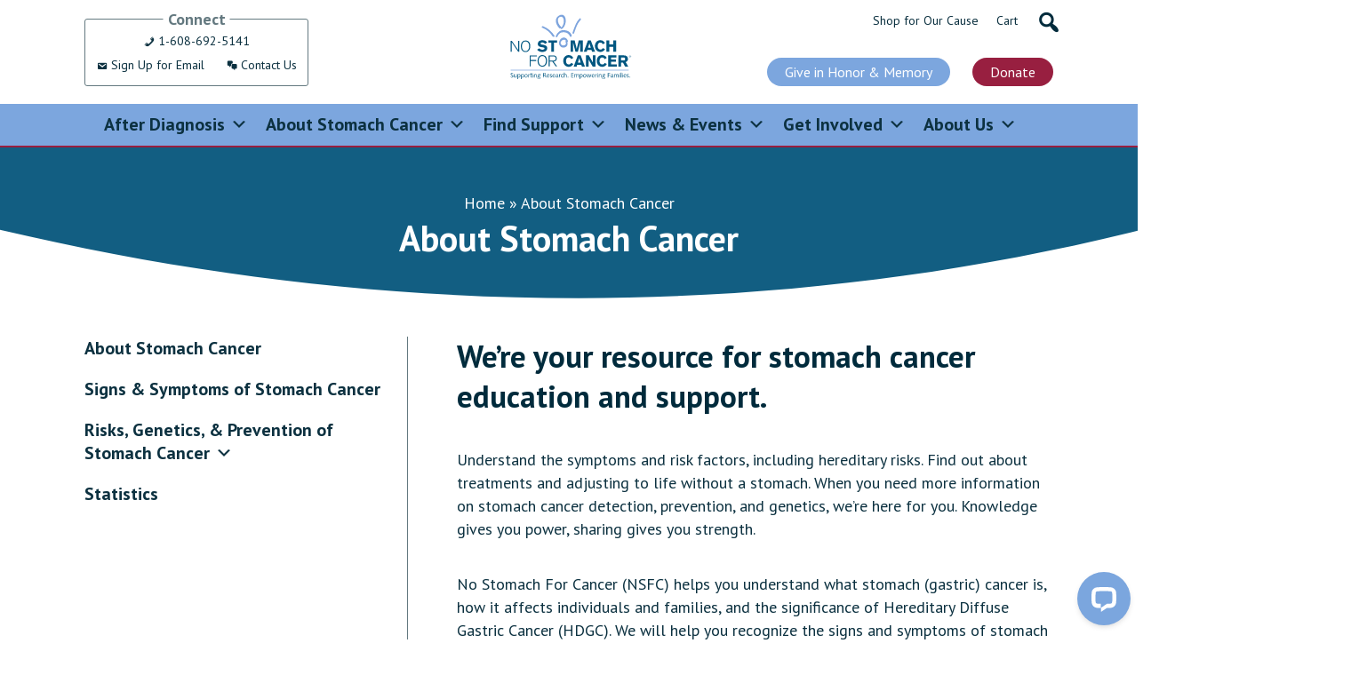

--- FILE ---
content_type: text/html; charset=utf-8
request_url: https://www.google.com/recaptcha/api2/anchor?ar=1&k=6LeO_zwcAAAAACqiGBR943vUUtRP0c0sPrwMWhQP&co=aHR0cHM6Ly9ub3N0b21hY2hmb3JjYW5jZXIub3JnOjQ0Mw..&hl=en&v=N67nZn4AqZkNcbeMu4prBgzg&theme=light&size=normal&anchor-ms=20000&execute-ms=30000&cb=m5n1jthtjsk5
body_size: 49272
content:
<!DOCTYPE HTML><html dir="ltr" lang="en"><head><meta http-equiv="Content-Type" content="text/html; charset=UTF-8">
<meta http-equiv="X-UA-Compatible" content="IE=edge">
<title>reCAPTCHA</title>
<style type="text/css">
/* cyrillic-ext */
@font-face {
  font-family: 'Roboto';
  font-style: normal;
  font-weight: 400;
  font-stretch: 100%;
  src: url(//fonts.gstatic.com/s/roboto/v48/KFO7CnqEu92Fr1ME7kSn66aGLdTylUAMa3GUBHMdazTgWw.woff2) format('woff2');
  unicode-range: U+0460-052F, U+1C80-1C8A, U+20B4, U+2DE0-2DFF, U+A640-A69F, U+FE2E-FE2F;
}
/* cyrillic */
@font-face {
  font-family: 'Roboto';
  font-style: normal;
  font-weight: 400;
  font-stretch: 100%;
  src: url(//fonts.gstatic.com/s/roboto/v48/KFO7CnqEu92Fr1ME7kSn66aGLdTylUAMa3iUBHMdazTgWw.woff2) format('woff2');
  unicode-range: U+0301, U+0400-045F, U+0490-0491, U+04B0-04B1, U+2116;
}
/* greek-ext */
@font-face {
  font-family: 'Roboto';
  font-style: normal;
  font-weight: 400;
  font-stretch: 100%;
  src: url(//fonts.gstatic.com/s/roboto/v48/KFO7CnqEu92Fr1ME7kSn66aGLdTylUAMa3CUBHMdazTgWw.woff2) format('woff2');
  unicode-range: U+1F00-1FFF;
}
/* greek */
@font-face {
  font-family: 'Roboto';
  font-style: normal;
  font-weight: 400;
  font-stretch: 100%;
  src: url(//fonts.gstatic.com/s/roboto/v48/KFO7CnqEu92Fr1ME7kSn66aGLdTylUAMa3-UBHMdazTgWw.woff2) format('woff2');
  unicode-range: U+0370-0377, U+037A-037F, U+0384-038A, U+038C, U+038E-03A1, U+03A3-03FF;
}
/* math */
@font-face {
  font-family: 'Roboto';
  font-style: normal;
  font-weight: 400;
  font-stretch: 100%;
  src: url(//fonts.gstatic.com/s/roboto/v48/KFO7CnqEu92Fr1ME7kSn66aGLdTylUAMawCUBHMdazTgWw.woff2) format('woff2');
  unicode-range: U+0302-0303, U+0305, U+0307-0308, U+0310, U+0312, U+0315, U+031A, U+0326-0327, U+032C, U+032F-0330, U+0332-0333, U+0338, U+033A, U+0346, U+034D, U+0391-03A1, U+03A3-03A9, U+03B1-03C9, U+03D1, U+03D5-03D6, U+03F0-03F1, U+03F4-03F5, U+2016-2017, U+2034-2038, U+203C, U+2040, U+2043, U+2047, U+2050, U+2057, U+205F, U+2070-2071, U+2074-208E, U+2090-209C, U+20D0-20DC, U+20E1, U+20E5-20EF, U+2100-2112, U+2114-2115, U+2117-2121, U+2123-214F, U+2190, U+2192, U+2194-21AE, U+21B0-21E5, U+21F1-21F2, U+21F4-2211, U+2213-2214, U+2216-22FF, U+2308-230B, U+2310, U+2319, U+231C-2321, U+2336-237A, U+237C, U+2395, U+239B-23B7, U+23D0, U+23DC-23E1, U+2474-2475, U+25AF, U+25B3, U+25B7, U+25BD, U+25C1, U+25CA, U+25CC, U+25FB, U+266D-266F, U+27C0-27FF, U+2900-2AFF, U+2B0E-2B11, U+2B30-2B4C, U+2BFE, U+3030, U+FF5B, U+FF5D, U+1D400-1D7FF, U+1EE00-1EEFF;
}
/* symbols */
@font-face {
  font-family: 'Roboto';
  font-style: normal;
  font-weight: 400;
  font-stretch: 100%;
  src: url(//fonts.gstatic.com/s/roboto/v48/KFO7CnqEu92Fr1ME7kSn66aGLdTylUAMaxKUBHMdazTgWw.woff2) format('woff2');
  unicode-range: U+0001-000C, U+000E-001F, U+007F-009F, U+20DD-20E0, U+20E2-20E4, U+2150-218F, U+2190, U+2192, U+2194-2199, U+21AF, U+21E6-21F0, U+21F3, U+2218-2219, U+2299, U+22C4-22C6, U+2300-243F, U+2440-244A, U+2460-24FF, U+25A0-27BF, U+2800-28FF, U+2921-2922, U+2981, U+29BF, U+29EB, U+2B00-2BFF, U+4DC0-4DFF, U+FFF9-FFFB, U+10140-1018E, U+10190-1019C, U+101A0, U+101D0-101FD, U+102E0-102FB, U+10E60-10E7E, U+1D2C0-1D2D3, U+1D2E0-1D37F, U+1F000-1F0FF, U+1F100-1F1AD, U+1F1E6-1F1FF, U+1F30D-1F30F, U+1F315, U+1F31C, U+1F31E, U+1F320-1F32C, U+1F336, U+1F378, U+1F37D, U+1F382, U+1F393-1F39F, U+1F3A7-1F3A8, U+1F3AC-1F3AF, U+1F3C2, U+1F3C4-1F3C6, U+1F3CA-1F3CE, U+1F3D4-1F3E0, U+1F3ED, U+1F3F1-1F3F3, U+1F3F5-1F3F7, U+1F408, U+1F415, U+1F41F, U+1F426, U+1F43F, U+1F441-1F442, U+1F444, U+1F446-1F449, U+1F44C-1F44E, U+1F453, U+1F46A, U+1F47D, U+1F4A3, U+1F4B0, U+1F4B3, U+1F4B9, U+1F4BB, U+1F4BF, U+1F4C8-1F4CB, U+1F4D6, U+1F4DA, U+1F4DF, U+1F4E3-1F4E6, U+1F4EA-1F4ED, U+1F4F7, U+1F4F9-1F4FB, U+1F4FD-1F4FE, U+1F503, U+1F507-1F50B, U+1F50D, U+1F512-1F513, U+1F53E-1F54A, U+1F54F-1F5FA, U+1F610, U+1F650-1F67F, U+1F687, U+1F68D, U+1F691, U+1F694, U+1F698, U+1F6AD, U+1F6B2, U+1F6B9-1F6BA, U+1F6BC, U+1F6C6-1F6CF, U+1F6D3-1F6D7, U+1F6E0-1F6EA, U+1F6F0-1F6F3, U+1F6F7-1F6FC, U+1F700-1F7FF, U+1F800-1F80B, U+1F810-1F847, U+1F850-1F859, U+1F860-1F887, U+1F890-1F8AD, U+1F8B0-1F8BB, U+1F8C0-1F8C1, U+1F900-1F90B, U+1F93B, U+1F946, U+1F984, U+1F996, U+1F9E9, U+1FA00-1FA6F, U+1FA70-1FA7C, U+1FA80-1FA89, U+1FA8F-1FAC6, U+1FACE-1FADC, U+1FADF-1FAE9, U+1FAF0-1FAF8, U+1FB00-1FBFF;
}
/* vietnamese */
@font-face {
  font-family: 'Roboto';
  font-style: normal;
  font-weight: 400;
  font-stretch: 100%;
  src: url(//fonts.gstatic.com/s/roboto/v48/KFO7CnqEu92Fr1ME7kSn66aGLdTylUAMa3OUBHMdazTgWw.woff2) format('woff2');
  unicode-range: U+0102-0103, U+0110-0111, U+0128-0129, U+0168-0169, U+01A0-01A1, U+01AF-01B0, U+0300-0301, U+0303-0304, U+0308-0309, U+0323, U+0329, U+1EA0-1EF9, U+20AB;
}
/* latin-ext */
@font-face {
  font-family: 'Roboto';
  font-style: normal;
  font-weight: 400;
  font-stretch: 100%;
  src: url(//fonts.gstatic.com/s/roboto/v48/KFO7CnqEu92Fr1ME7kSn66aGLdTylUAMa3KUBHMdazTgWw.woff2) format('woff2');
  unicode-range: U+0100-02BA, U+02BD-02C5, U+02C7-02CC, U+02CE-02D7, U+02DD-02FF, U+0304, U+0308, U+0329, U+1D00-1DBF, U+1E00-1E9F, U+1EF2-1EFF, U+2020, U+20A0-20AB, U+20AD-20C0, U+2113, U+2C60-2C7F, U+A720-A7FF;
}
/* latin */
@font-face {
  font-family: 'Roboto';
  font-style: normal;
  font-weight: 400;
  font-stretch: 100%;
  src: url(//fonts.gstatic.com/s/roboto/v48/KFO7CnqEu92Fr1ME7kSn66aGLdTylUAMa3yUBHMdazQ.woff2) format('woff2');
  unicode-range: U+0000-00FF, U+0131, U+0152-0153, U+02BB-02BC, U+02C6, U+02DA, U+02DC, U+0304, U+0308, U+0329, U+2000-206F, U+20AC, U+2122, U+2191, U+2193, U+2212, U+2215, U+FEFF, U+FFFD;
}
/* cyrillic-ext */
@font-face {
  font-family: 'Roboto';
  font-style: normal;
  font-weight: 500;
  font-stretch: 100%;
  src: url(//fonts.gstatic.com/s/roboto/v48/KFO7CnqEu92Fr1ME7kSn66aGLdTylUAMa3GUBHMdazTgWw.woff2) format('woff2');
  unicode-range: U+0460-052F, U+1C80-1C8A, U+20B4, U+2DE0-2DFF, U+A640-A69F, U+FE2E-FE2F;
}
/* cyrillic */
@font-face {
  font-family: 'Roboto';
  font-style: normal;
  font-weight: 500;
  font-stretch: 100%;
  src: url(//fonts.gstatic.com/s/roboto/v48/KFO7CnqEu92Fr1ME7kSn66aGLdTylUAMa3iUBHMdazTgWw.woff2) format('woff2');
  unicode-range: U+0301, U+0400-045F, U+0490-0491, U+04B0-04B1, U+2116;
}
/* greek-ext */
@font-face {
  font-family: 'Roboto';
  font-style: normal;
  font-weight: 500;
  font-stretch: 100%;
  src: url(//fonts.gstatic.com/s/roboto/v48/KFO7CnqEu92Fr1ME7kSn66aGLdTylUAMa3CUBHMdazTgWw.woff2) format('woff2');
  unicode-range: U+1F00-1FFF;
}
/* greek */
@font-face {
  font-family: 'Roboto';
  font-style: normal;
  font-weight: 500;
  font-stretch: 100%;
  src: url(//fonts.gstatic.com/s/roboto/v48/KFO7CnqEu92Fr1ME7kSn66aGLdTylUAMa3-UBHMdazTgWw.woff2) format('woff2');
  unicode-range: U+0370-0377, U+037A-037F, U+0384-038A, U+038C, U+038E-03A1, U+03A3-03FF;
}
/* math */
@font-face {
  font-family: 'Roboto';
  font-style: normal;
  font-weight: 500;
  font-stretch: 100%;
  src: url(//fonts.gstatic.com/s/roboto/v48/KFO7CnqEu92Fr1ME7kSn66aGLdTylUAMawCUBHMdazTgWw.woff2) format('woff2');
  unicode-range: U+0302-0303, U+0305, U+0307-0308, U+0310, U+0312, U+0315, U+031A, U+0326-0327, U+032C, U+032F-0330, U+0332-0333, U+0338, U+033A, U+0346, U+034D, U+0391-03A1, U+03A3-03A9, U+03B1-03C9, U+03D1, U+03D5-03D6, U+03F0-03F1, U+03F4-03F5, U+2016-2017, U+2034-2038, U+203C, U+2040, U+2043, U+2047, U+2050, U+2057, U+205F, U+2070-2071, U+2074-208E, U+2090-209C, U+20D0-20DC, U+20E1, U+20E5-20EF, U+2100-2112, U+2114-2115, U+2117-2121, U+2123-214F, U+2190, U+2192, U+2194-21AE, U+21B0-21E5, U+21F1-21F2, U+21F4-2211, U+2213-2214, U+2216-22FF, U+2308-230B, U+2310, U+2319, U+231C-2321, U+2336-237A, U+237C, U+2395, U+239B-23B7, U+23D0, U+23DC-23E1, U+2474-2475, U+25AF, U+25B3, U+25B7, U+25BD, U+25C1, U+25CA, U+25CC, U+25FB, U+266D-266F, U+27C0-27FF, U+2900-2AFF, U+2B0E-2B11, U+2B30-2B4C, U+2BFE, U+3030, U+FF5B, U+FF5D, U+1D400-1D7FF, U+1EE00-1EEFF;
}
/* symbols */
@font-face {
  font-family: 'Roboto';
  font-style: normal;
  font-weight: 500;
  font-stretch: 100%;
  src: url(//fonts.gstatic.com/s/roboto/v48/KFO7CnqEu92Fr1ME7kSn66aGLdTylUAMaxKUBHMdazTgWw.woff2) format('woff2');
  unicode-range: U+0001-000C, U+000E-001F, U+007F-009F, U+20DD-20E0, U+20E2-20E4, U+2150-218F, U+2190, U+2192, U+2194-2199, U+21AF, U+21E6-21F0, U+21F3, U+2218-2219, U+2299, U+22C4-22C6, U+2300-243F, U+2440-244A, U+2460-24FF, U+25A0-27BF, U+2800-28FF, U+2921-2922, U+2981, U+29BF, U+29EB, U+2B00-2BFF, U+4DC0-4DFF, U+FFF9-FFFB, U+10140-1018E, U+10190-1019C, U+101A0, U+101D0-101FD, U+102E0-102FB, U+10E60-10E7E, U+1D2C0-1D2D3, U+1D2E0-1D37F, U+1F000-1F0FF, U+1F100-1F1AD, U+1F1E6-1F1FF, U+1F30D-1F30F, U+1F315, U+1F31C, U+1F31E, U+1F320-1F32C, U+1F336, U+1F378, U+1F37D, U+1F382, U+1F393-1F39F, U+1F3A7-1F3A8, U+1F3AC-1F3AF, U+1F3C2, U+1F3C4-1F3C6, U+1F3CA-1F3CE, U+1F3D4-1F3E0, U+1F3ED, U+1F3F1-1F3F3, U+1F3F5-1F3F7, U+1F408, U+1F415, U+1F41F, U+1F426, U+1F43F, U+1F441-1F442, U+1F444, U+1F446-1F449, U+1F44C-1F44E, U+1F453, U+1F46A, U+1F47D, U+1F4A3, U+1F4B0, U+1F4B3, U+1F4B9, U+1F4BB, U+1F4BF, U+1F4C8-1F4CB, U+1F4D6, U+1F4DA, U+1F4DF, U+1F4E3-1F4E6, U+1F4EA-1F4ED, U+1F4F7, U+1F4F9-1F4FB, U+1F4FD-1F4FE, U+1F503, U+1F507-1F50B, U+1F50D, U+1F512-1F513, U+1F53E-1F54A, U+1F54F-1F5FA, U+1F610, U+1F650-1F67F, U+1F687, U+1F68D, U+1F691, U+1F694, U+1F698, U+1F6AD, U+1F6B2, U+1F6B9-1F6BA, U+1F6BC, U+1F6C6-1F6CF, U+1F6D3-1F6D7, U+1F6E0-1F6EA, U+1F6F0-1F6F3, U+1F6F7-1F6FC, U+1F700-1F7FF, U+1F800-1F80B, U+1F810-1F847, U+1F850-1F859, U+1F860-1F887, U+1F890-1F8AD, U+1F8B0-1F8BB, U+1F8C0-1F8C1, U+1F900-1F90B, U+1F93B, U+1F946, U+1F984, U+1F996, U+1F9E9, U+1FA00-1FA6F, U+1FA70-1FA7C, U+1FA80-1FA89, U+1FA8F-1FAC6, U+1FACE-1FADC, U+1FADF-1FAE9, U+1FAF0-1FAF8, U+1FB00-1FBFF;
}
/* vietnamese */
@font-face {
  font-family: 'Roboto';
  font-style: normal;
  font-weight: 500;
  font-stretch: 100%;
  src: url(//fonts.gstatic.com/s/roboto/v48/KFO7CnqEu92Fr1ME7kSn66aGLdTylUAMa3OUBHMdazTgWw.woff2) format('woff2');
  unicode-range: U+0102-0103, U+0110-0111, U+0128-0129, U+0168-0169, U+01A0-01A1, U+01AF-01B0, U+0300-0301, U+0303-0304, U+0308-0309, U+0323, U+0329, U+1EA0-1EF9, U+20AB;
}
/* latin-ext */
@font-face {
  font-family: 'Roboto';
  font-style: normal;
  font-weight: 500;
  font-stretch: 100%;
  src: url(//fonts.gstatic.com/s/roboto/v48/KFO7CnqEu92Fr1ME7kSn66aGLdTylUAMa3KUBHMdazTgWw.woff2) format('woff2');
  unicode-range: U+0100-02BA, U+02BD-02C5, U+02C7-02CC, U+02CE-02D7, U+02DD-02FF, U+0304, U+0308, U+0329, U+1D00-1DBF, U+1E00-1E9F, U+1EF2-1EFF, U+2020, U+20A0-20AB, U+20AD-20C0, U+2113, U+2C60-2C7F, U+A720-A7FF;
}
/* latin */
@font-face {
  font-family: 'Roboto';
  font-style: normal;
  font-weight: 500;
  font-stretch: 100%;
  src: url(//fonts.gstatic.com/s/roboto/v48/KFO7CnqEu92Fr1ME7kSn66aGLdTylUAMa3yUBHMdazQ.woff2) format('woff2');
  unicode-range: U+0000-00FF, U+0131, U+0152-0153, U+02BB-02BC, U+02C6, U+02DA, U+02DC, U+0304, U+0308, U+0329, U+2000-206F, U+20AC, U+2122, U+2191, U+2193, U+2212, U+2215, U+FEFF, U+FFFD;
}
/* cyrillic-ext */
@font-face {
  font-family: 'Roboto';
  font-style: normal;
  font-weight: 900;
  font-stretch: 100%;
  src: url(//fonts.gstatic.com/s/roboto/v48/KFO7CnqEu92Fr1ME7kSn66aGLdTylUAMa3GUBHMdazTgWw.woff2) format('woff2');
  unicode-range: U+0460-052F, U+1C80-1C8A, U+20B4, U+2DE0-2DFF, U+A640-A69F, U+FE2E-FE2F;
}
/* cyrillic */
@font-face {
  font-family: 'Roboto';
  font-style: normal;
  font-weight: 900;
  font-stretch: 100%;
  src: url(//fonts.gstatic.com/s/roboto/v48/KFO7CnqEu92Fr1ME7kSn66aGLdTylUAMa3iUBHMdazTgWw.woff2) format('woff2');
  unicode-range: U+0301, U+0400-045F, U+0490-0491, U+04B0-04B1, U+2116;
}
/* greek-ext */
@font-face {
  font-family: 'Roboto';
  font-style: normal;
  font-weight: 900;
  font-stretch: 100%;
  src: url(//fonts.gstatic.com/s/roboto/v48/KFO7CnqEu92Fr1ME7kSn66aGLdTylUAMa3CUBHMdazTgWw.woff2) format('woff2');
  unicode-range: U+1F00-1FFF;
}
/* greek */
@font-face {
  font-family: 'Roboto';
  font-style: normal;
  font-weight: 900;
  font-stretch: 100%;
  src: url(//fonts.gstatic.com/s/roboto/v48/KFO7CnqEu92Fr1ME7kSn66aGLdTylUAMa3-UBHMdazTgWw.woff2) format('woff2');
  unicode-range: U+0370-0377, U+037A-037F, U+0384-038A, U+038C, U+038E-03A1, U+03A3-03FF;
}
/* math */
@font-face {
  font-family: 'Roboto';
  font-style: normal;
  font-weight: 900;
  font-stretch: 100%;
  src: url(//fonts.gstatic.com/s/roboto/v48/KFO7CnqEu92Fr1ME7kSn66aGLdTylUAMawCUBHMdazTgWw.woff2) format('woff2');
  unicode-range: U+0302-0303, U+0305, U+0307-0308, U+0310, U+0312, U+0315, U+031A, U+0326-0327, U+032C, U+032F-0330, U+0332-0333, U+0338, U+033A, U+0346, U+034D, U+0391-03A1, U+03A3-03A9, U+03B1-03C9, U+03D1, U+03D5-03D6, U+03F0-03F1, U+03F4-03F5, U+2016-2017, U+2034-2038, U+203C, U+2040, U+2043, U+2047, U+2050, U+2057, U+205F, U+2070-2071, U+2074-208E, U+2090-209C, U+20D0-20DC, U+20E1, U+20E5-20EF, U+2100-2112, U+2114-2115, U+2117-2121, U+2123-214F, U+2190, U+2192, U+2194-21AE, U+21B0-21E5, U+21F1-21F2, U+21F4-2211, U+2213-2214, U+2216-22FF, U+2308-230B, U+2310, U+2319, U+231C-2321, U+2336-237A, U+237C, U+2395, U+239B-23B7, U+23D0, U+23DC-23E1, U+2474-2475, U+25AF, U+25B3, U+25B7, U+25BD, U+25C1, U+25CA, U+25CC, U+25FB, U+266D-266F, U+27C0-27FF, U+2900-2AFF, U+2B0E-2B11, U+2B30-2B4C, U+2BFE, U+3030, U+FF5B, U+FF5D, U+1D400-1D7FF, U+1EE00-1EEFF;
}
/* symbols */
@font-face {
  font-family: 'Roboto';
  font-style: normal;
  font-weight: 900;
  font-stretch: 100%;
  src: url(//fonts.gstatic.com/s/roboto/v48/KFO7CnqEu92Fr1ME7kSn66aGLdTylUAMaxKUBHMdazTgWw.woff2) format('woff2');
  unicode-range: U+0001-000C, U+000E-001F, U+007F-009F, U+20DD-20E0, U+20E2-20E4, U+2150-218F, U+2190, U+2192, U+2194-2199, U+21AF, U+21E6-21F0, U+21F3, U+2218-2219, U+2299, U+22C4-22C6, U+2300-243F, U+2440-244A, U+2460-24FF, U+25A0-27BF, U+2800-28FF, U+2921-2922, U+2981, U+29BF, U+29EB, U+2B00-2BFF, U+4DC0-4DFF, U+FFF9-FFFB, U+10140-1018E, U+10190-1019C, U+101A0, U+101D0-101FD, U+102E0-102FB, U+10E60-10E7E, U+1D2C0-1D2D3, U+1D2E0-1D37F, U+1F000-1F0FF, U+1F100-1F1AD, U+1F1E6-1F1FF, U+1F30D-1F30F, U+1F315, U+1F31C, U+1F31E, U+1F320-1F32C, U+1F336, U+1F378, U+1F37D, U+1F382, U+1F393-1F39F, U+1F3A7-1F3A8, U+1F3AC-1F3AF, U+1F3C2, U+1F3C4-1F3C6, U+1F3CA-1F3CE, U+1F3D4-1F3E0, U+1F3ED, U+1F3F1-1F3F3, U+1F3F5-1F3F7, U+1F408, U+1F415, U+1F41F, U+1F426, U+1F43F, U+1F441-1F442, U+1F444, U+1F446-1F449, U+1F44C-1F44E, U+1F453, U+1F46A, U+1F47D, U+1F4A3, U+1F4B0, U+1F4B3, U+1F4B9, U+1F4BB, U+1F4BF, U+1F4C8-1F4CB, U+1F4D6, U+1F4DA, U+1F4DF, U+1F4E3-1F4E6, U+1F4EA-1F4ED, U+1F4F7, U+1F4F9-1F4FB, U+1F4FD-1F4FE, U+1F503, U+1F507-1F50B, U+1F50D, U+1F512-1F513, U+1F53E-1F54A, U+1F54F-1F5FA, U+1F610, U+1F650-1F67F, U+1F687, U+1F68D, U+1F691, U+1F694, U+1F698, U+1F6AD, U+1F6B2, U+1F6B9-1F6BA, U+1F6BC, U+1F6C6-1F6CF, U+1F6D3-1F6D7, U+1F6E0-1F6EA, U+1F6F0-1F6F3, U+1F6F7-1F6FC, U+1F700-1F7FF, U+1F800-1F80B, U+1F810-1F847, U+1F850-1F859, U+1F860-1F887, U+1F890-1F8AD, U+1F8B0-1F8BB, U+1F8C0-1F8C1, U+1F900-1F90B, U+1F93B, U+1F946, U+1F984, U+1F996, U+1F9E9, U+1FA00-1FA6F, U+1FA70-1FA7C, U+1FA80-1FA89, U+1FA8F-1FAC6, U+1FACE-1FADC, U+1FADF-1FAE9, U+1FAF0-1FAF8, U+1FB00-1FBFF;
}
/* vietnamese */
@font-face {
  font-family: 'Roboto';
  font-style: normal;
  font-weight: 900;
  font-stretch: 100%;
  src: url(//fonts.gstatic.com/s/roboto/v48/KFO7CnqEu92Fr1ME7kSn66aGLdTylUAMa3OUBHMdazTgWw.woff2) format('woff2');
  unicode-range: U+0102-0103, U+0110-0111, U+0128-0129, U+0168-0169, U+01A0-01A1, U+01AF-01B0, U+0300-0301, U+0303-0304, U+0308-0309, U+0323, U+0329, U+1EA0-1EF9, U+20AB;
}
/* latin-ext */
@font-face {
  font-family: 'Roboto';
  font-style: normal;
  font-weight: 900;
  font-stretch: 100%;
  src: url(//fonts.gstatic.com/s/roboto/v48/KFO7CnqEu92Fr1ME7kSn66aGLdTylUAMa3KUBHMdazTgWw.woff2) format('woff2');
  unicode-range: U+0100-02BA, U+02BD-02C5, U+02C7-02CC, U+02CE-02D7, U+02DD-02FF, U+0304, U+0308, U+0329, U+1D00-1DBF, U+1E00-1E9F, U+1EF2-1EFF, U+2020, U+20A0-20AB, U+20AD-20C0, U+2113, U+2C60-2C7F, U+A720-A7FF;
}
/* latin */
@font-face {
  font-family: 'Roboto';
  font-style: normal;
  font-weight: 900;
  font-stretch: 100%;
  src: url(//fonts.gstatic.com/s/roboto/v48/KFO7CnqEu92Fr1ME7kSn66aGLdTylUAMa3yUBHMdazQ.woff2) format('woff2');
  unicode-range: U+0000-00FF, U+0131, U+0152-0153, U+02BB-02BC, U+02C6, U+02DA, U+02DC, U+0304, U+0308, U+0329, U+2000-206F, U+20AC, U+2122, U+2191, U+2193, U+2212, U+2215, U+FEFF, U+FFFD;
}

</style>
<link rel="stylesheet" type="text/css" href="https://www.gstatic.com/recaptcha/releases/N67nZn4AqZkNcbeMu4prBgzg/styles__ltr.css">
<script nonce="w-eLrGk8MVQfY7HsIFEkYA" type="text/javascript">window['__recaptcha_api'] = 'https://www.google.com/recaptcha/api2/';</script>
<script type="text/javascript" src="https://www.gstatic.com/recaptcha/releases/N67nZn4AqZkNcbeMu4prBgzg/recaptcha__en.js" nonce="w-eLrGk8MVQfY7HsIFEkYA">
      
    </script></head>
<body><div id="rc-anchor-alert" class="rc-anchor-alert"></div>
<input type="hidden" id="recaptcha-token" value="[base64]">
<script type="text/javascript" nonce="w-eLrGk8MVQfY7HsIFEkYA">
      recaptcha.anchor.Main.init("[\x22ainput\x22,[\x22bgdata\x22,\x22\x22,\[base64]/[base64]/[base64]/ZyhXLGgpOnEoW04sMjEsbF0sVywwKSxoKSxmYWxzZSxmYWxzZSl9Y2F0Y2goayl7RygzNTgsVyk/[base64]/[base64]/[base64]/[base64]/[base64]/[base64]/[base64]/bmV3IEJbT10oRFswXSk6dz09Mj9uZXcgQltPXShEWzBdLERbMV0pOnc9PTM/bmV3IEJbT10oRFswXSxEWzFdLERbMl0pOnc9PTQ/[base64]/[base64]/[base64]/[base64]/[base64]\\u003d\x22,\[base64]\x22,\x22bsKSw6bCtAVJFVHCsw4wwqBuw6TDt8OjeyRhwrzCvnNxw6jCoMOKD8OlS8KVRApMw5rDkzrCnnPConFLY8Kqw6BwaTEbwqJSfibCrA0KesKEwobCrxFhw7fCgDfCjsOXwqjDiD/Dl8K3MMK4w6XCoyPDr8OuwozCnGLChT9QwqEFwocaGm/Co8Oxw4fDgMOzXsOjJDHCnMOoZyQ6w6M6XjvDmgHCgVkjEsO6Z2fDrELCs8KAwqnChsKXSGgjwrzDlcKYwpwZw4AZw6nDpB3CqMK8w4Rdw7F9w6FXwohuMMKPPVTDtsOzwpbDpsOIAcK5w6DDr1UmbMOoeFvDv3FcWcKZKMOZw4JEUEF/wpc5wrXCkcO6TlnDiMKCOMOwOMOYw5TCiTxvV8KIwrRyHk3CkCfCrD3DicKFwottPn7CtsKqwqLDrhJCfMOCw7nDq8KLWGPDtsO1wq41KW9lw6sdw6/[base64]/[base64]/DnDzCgsOHw5Ylw4Fjw6x1YnpeMsKlLj3CksK5Z8O7DV1dZA/DjnVXwpfDkVN/PMKVw5BpwpRTw40Kwp1ad2NyHcO1acONw5hwwpxHw6rDpcKfEMKNwodkKggAR8KBwr1zMiYmZCEDwozDicOfK8KsNcOjACzChwXCkcOeDcK6N11xw4/DjMOuS8O2wpotPcKmCXDCuMOxw43ClWnCiBxFw6/CtcO6w68qbVN2PcKbMwnCnCfCsEURwpjDt8O3w5jDhgbDpyB6HAVHTcKKw6wINsO6w45gwrRSMcKrwr/DoMKgw78dw7TCtV9nGRPChsOIw6RdfsKJw4DDlMK1w6LCliw5wqdnRyw/dH80w6hMwrtCw7h6ZcKOP8Oow57Dk3BdeMOHw6DDrcOVE3Nyw7PCn37DonfDgx3DqMKzJSNNF8O7ZsOIwp9iw5LCiVLCusK4w4rCrsO6w7s1V1ZpSsOPdg3Ct8OuN3h6w5sxwofDk8O1w4fCo8OxwpXCsR1qw6/CosKgw5ZiwqzChglAwovDkMKdwp95wr0oI8KvQMOWw7HDgGt7QwFow4zDssK7wrHCvH/[base64]/CsBDCgTnCtsOhHh8iw7JEw4HDjMKnJ1rDhGTCow4ww7/Cv8KRMcKAwpYbw75kwofCm8OcCsK0Ll/Dg8KCw6HChBnCu2PCqsK3w71vXcOgZXlCecKsGsOdF8KTFhUQPsKWw4MhLHfDl8KMU8K/wowcwo8Rd25Aw49ZwrTDmsK+bcKrwrMXw67DjcKawo7DjnUjWcK1w7XDkl/DgcO3w7wQwoZowqXCksOIw7rDiQl+w7JLwp1Vw5nCjEXCglluXnF9OcOUwr8vY8Orw6nDtEHDscOZwrZrMsO/E1HDosKtDB4wT0UCw7xiwpdtSF3Dv8OKIlHDuMKiLEIqwrFpDcOSw4bCkyXCm3/CiDfDsMKYwqLDvsOAdMOCE3vCrjIRw6BdUsKgw6V1w6hQEMOkNkHDuMK7fsOaw6bDrMKxAHEyLMOiwpnDjEcvwoLCr3fDmsO6Y8O7ST7DqiXCpinCrsK/dWXCrFBowpZTUVpMCMOaw6RGDMKkw7nDoTPCi2rDtcKdw77Duhcpw5TDvCB7HMO3wonDhT3CqyJ3w6PCsVEBwrDCt8K6T8O0asKTw6XChXZpVwHDgkBzwpFFXS/Csz4ewonCiMKKX0kYwqh+wp55wo8Vw7IdDsOedsOawoVCwo80R3bDvnUIM8ODwoHClAh+wrMewoXDqsOeLcKrNcO0LH8kwrESwrXCqcOpVcKyIkZVKMOiDRPDmWHDjz3DpsKWZsOyw5MPFcOyw6nCg20ywp/CqsOyQMKwwrDCkC/DsnJywowDw5oGwpNrwpMew5dNZMKfYMK4w5HDhMOMIcKtFB/DiCUkdMOVwoPDiMOdw69qZsOgEcOuwrnDjsO7XVFYwrzCiV/DtsOPAsODwq/CnzjCmh1WQ8OMPSx1PcOsw4Jlw5EywrfCnsOZGxN/w4XCpifDisKsWAFQw4PDtCLCh8OVwpTDpXzCrDwFIGTDqAlvLsKfwq/CqRPDgcOZMg3CnCZnE2FPUMKNYG3ClsOqwrhQwqoew5BMNMKswpPDucOOwo/DkHrCqm4TAsKWFsOjEmHCi8O7eQh1ZMKjTUAMBWvDhMKOwrnDlUHCjcK7w6wLwoMDwqIgw5ULZHLDmcOHI8KDTMOJPsKkaMKfwpEYw41kSTUgdWw1wofDi3vDnDl4w6PDqcKrTiNbZjjDscKWQC1QOsOgNwHCisOePCZUw6Niwp7Cn8Ocb0zChS/[base64]/DpGnDujkkw6vDrMOyTmnChwQtS0fDpQwBw6oiEcOBIhPDrR3DsMKyX3lzMXzCjCAgw7AcZndywpUfwp00chnDncOXw67CjG4oNsKRE8K9FcO2e3ZNDsKtYMOTwrgyw6zDsjtCFEzDhBBldcKWH3oiKQYpQnMdAUnCoG/CljfDtl8iwpAyw4JNasKrCFkTK8Kuw4/CkcOJw4nCqCdvw7g2H8K5ecObE3HCukVPw5B9LXfDsAXCnMO6w5zClVRoRGLDnTBhXsO4wphiGTNIVk9OZSdjam/Du17CjMKqTBnDkgnChTjCtQbDnj/DjyLCiRjDtsOCKcOCNWbDt8OCQ20rMBxHPhPDg3g9aypQc8OGw7HCvMO/YsOjP8OXLMKHJDANICxLwpXDncKzJ15qwo/DtmXCj8K9w4XDvnvDo0QTw7kawoQ1OsOywr3DlSd0wrrDoELDgcKwbMOmwqk5DsKzCSM4JsO9w705wqvDrynDtMO3w7zDtMKfwqQ9w4bDgFfDtMKhKMKlw5XCvsONwpvCs2vDvGB/VW3Cvykkw4o7w6bCuRHCj8K4w7PCvQVcPcOawo/ClsKxBMKgwrQRw6nDnsOlw4vDoMOWwoPDm8OZFDsnTDwdw4IxKMO7NcKmWwtXaD9PwoPCgcORwrhfwobDtjEVwpQYwrjCuC7CiA5HwpDDhwzDn8KDay15XyXCpMO3WMK9wrEdVMKYwqDCmxHCmMO0B8OTJGLDlAUHw4jCih/CtmUMRcOJw7LDqAvCvcKvPMKmeS8oYcOOwrsaGDLDmhTDtGsyIcOiDcOMwq/DjBrDsMOfejXDkjjCohNlYMKFwrzDgzXDmBDDl1/DsxLCj2bCvQUxByPCocO6MMKzw5nDhcOCZwBAwrDDkMObw7c6TEZOKsKiwqE5McO/wrExw6vCpMKLRFo4wpvCuQEiw5rDmVNtw5EUwr1zdn3Cp8Ohw5XCqMKtcQvCpkfCkcOCJsOuwqI1XmHDo3rDj2ohHcOVw6gtSsKlcSbDhV3DrDtjw69ABQDDicKzwpA8wqvDrWHDmn01GVJ/cMOHBi8Iw4ZCLsKcw6tHwph/[base64]/[base64]/DrUvCmCHDtsOjasKLwpzDpRJPwpIAR8KUIRLCusKKw7AEYBFBw60ew5pgZMO0w484KGjCkxA+wp5jwoQVUzFzw4TClsOKe2/DqBfDoMKEJMKnEcKVFjBJSMK+w7TCh8KhwrhSZcK7wqp/Uz1AZAvDssOWwrBhwoJuOcKyw4EzMm1LCSzDoTBRwoDCgcKew4TDmGxew6MndTXClsKNC31rwp3CgMKrewtrOEHDn8Omw551w5jDuMKZV0gTwpQZYcOXXMOnWS7CsXchw7pjwq3DhMK5OcODZBIuw6/Cokljw73CosOQwpPCokEJUA3DisKAw7Z6NlpjE8KiHglDw5ZRwrF6f3nCvsKgJsOlwrkuw6NSwodmw5xGwpE6wrbDp1bCiH4/H8OLJwILZsOQCcOjChHCoxsjC2d3FQUNCcKcwo9Ew7EDwrjDkMOTecO6EMO8w5jCn8OYcknDrMKGw6TDjyIFwqp1w4nCmcKVHsKDDMOSHjJEwpY3U8OCMHc/wpDDjBnDkno+wqlsEA3DkMKVFTtgJD/DocOOwpcJGsKkw7zDl8Odw6HDtz0GBWvDicKkw6TCgE0hwovCv8K3wpstwpXDk8K+wqTCtsKPSzI4wpnCmUDDnUM9wrzCp8Kvwok1KsKaw4hIfsKLwq0CA8KGwr/CqMOwcMORM8KVw6TCqW/DisKbw5MJacOONMK1d8Onw7fCu8OxGMOtcVTDpxg/w7Bzw5fDisOfMcOKMMOtIsOUO30oZBLCkTbDmcKBIRJzw6sHw7XDoGFRNwTCkyFWe8KYJ8OzworCucO/w4jCjVfCh1LCiQxVw6HCh3TCtcO+wrvCgQ3DvcKjw4RQwqIqwr4Iw7o1aiPCkCXCpmEfwoHDmDhAI8OTwosGwrtPM8Kuw4DCvMOJBMKzwprDtD3CvCbClizDksOgMCcgw7pqS35dwrjCoyVCOg3CosKtKcKlA1zDhMOEQcOZQsKYbgbDnhXCpcKgVEV3PcOybcKDwp/[base64]/[base64]/[base64]/Dt2HCvsKvwp7DpGAnOBbDuMK4w58kw4rCkcOMw5fDq2LCtBIXAUsIUcOZwqhfPsOBw4DCqsKsOcKpNcO+w7Erwp3DowXCssKheSgaBhLCr8K1EcOIw7fDu8KydFHCsUDDmmxUw4DCsMKqw5IHwrXCuW7DlV/CgxRhUCcEDcKXDcO9QMOFw5MmwoM/cBTDvGEZw71RNgbDgsOjwpcbdcKPw5dEZU1Zw4Flw4gqEsOJPEzCm3Q2U8KUAhIXQsKYwpoqw6XDg8OHRAbDoSfDgzrCs8OFLR3DgMOaw6DDpjvCqsKywofDvTdGw5vCisOaFB9uwpIxw6VFLTLDshh/[base64]/DosOww4hYecKAIcO9AMKGBsKBwq/[base64]/Ci8OeKHLCrk3CsD8XfQTCrMOaw5Nhw7FAw6tXwrFUbz/ChkfCjcO8HcOKesKDey18wqrCgU4Tw5/CiFTCrsKSccOtOAzCo8Oewq3CjMKpw5UXw4fCg8ONwrjCr2lgwq5VBnXDlsKcw4HCscKZVRYIJCdCwrYjPsKpwqZqGsO+wrbDhcOXwrrDi8KNw5pWw4zDoMO0w4JKw6hWwqTDkFMVccKuPkRUwrvCvcODwppfwplAw77DgmRTSMKiFcKAEkI9BiBfDEgSXybChB/DjirCoMKFwoU1wpLDrMOFA2oRVnh4wp9Wf8OQw6nDrsOrw6V8fMKPw4UPeMORwqYTe8OkBEbCr8KHVQLCmMObNW0kOsKBw5R0dRtLDXzCt8OEX08GBiDChQsUw77CqhV5wobCqTLDiy51w7/CrMOWJSjCv8OkQMK8w4JKO8O+wqdww6R7wr3Cv8KEwro4dVfDhMOEJygCw5bCkVRZf8KXTSfDiXUVWmDDgsKLUFzCjMOhw45WwqHCucKZJcOtfhDDs8OPLC9DE3UkcsOTF1YPw4heBcONw5PCiQduB3/CqAjCkAwUd8K6wqdeUVQIczXDj8K5w74+EMKpX8OUVR8Ow6ptwrXChRLCnMKcw4HDu8Kzw5rDny4Ew6nCv3Nuw57Dp8KhTcKbw6DCu8K3VnfDgMKYZMKcLMKlw7JxNMOtbUvDvMKGE2HCn8OwwrDCh8OXNsKmw43CkHXCssO+fcK9wpUsGSPDtcOCFMOlwrE/wq87w7YRPMKwTCtYwolpw7ckHcKmw6fDsVsaZ8ONSjVnworDocOdwoA/[base64]/Dr8KLwpbDpFowF8O4wpHDs8Olw7ghDRRbacOdw6HDsB1tw4RMw7nDqmVRwq3DtU7Cs8KJw4DDk8OtwrLClMKBfcOqZ8KHAcOfw559wr9tw4pWw4DCl8KZw6smf8K0YWvCuCnCmkDCqcKGwrvCmyrCpcK/T2h4QBHDoCrDssOWWMKab0XDpsKnDX12VMOURgXCmsKrN8KGw7NFbD8uwqTDmcOywp/DpCAuwp/DlcKbLcKdeMOPdgLDkzJHXT7DgEXCoi/[base64]/wowIwpvCoBRdW8O9w5jCijxWwqjCh8OFNCJow4BWwpXCkcKiwo8RC8KgwpItw73DqcO1CsKcRMOUw6MdKDTCjsOaw7FGCDvDgVPCrwcNw5zCnBU0wp/Cp8KwLMKfUixCwrLDoMKrf3jDr8KmKWrDg1HCs2zDmD9sfsOqGcKTbsOdw5E0w68Kw6HDscKFwp7DpRHCrcOEwpAsw73DqHfDolRBFRR8GyfCusK+woIEW8OwwodWwp5XwoIaQsKAw6/CgcK3XzNpJcOVwppFw7fDkyZMbMO0RXzChMOqNsK0XMOaw79nw7Vme8OzBsK/FMOrw4HDucKvw5TCsMO5JzPDksOhwpogw4/DiFlbwohfwrXDoxc2wpLCvzlYwoLDvcKVDgo5RsKsw6Z2BVzDrFXCgsKIwpUgwrPCoHTCscKZw5o6UT8lwqEAw47CucK/ccK2wqrDjcKTw6s+woXCk8KGwpYkKcOnwpgAw4vCry0jFC80w7rDvlsbw5vCo8K/BsOiwrBDVMOaa8O5wrcPwqHCpsOHwqzDjAXDkAXDq3XCgg7Cg8KZckjDtsKZw5hvZg7DlTHCmX3DnjbDlzM4wqXCpMKaFVAEwqw/w5XDiMKTwoo4CMK7QsKGw4EDwqB5QcKjw5fCkcOvw5VQeMO1WSnCtCrDhsK9VUjCsA9LGMOdwp4Dw5fCnMKoOyjChB4kP8KqM8KGFQkew58jAsOwCsOORcO1wppywqZMRsOUw6kEJQwpwpp1VcO0woFIw751w7/Cq1twLsOLwoYLw7URw6XDtcOawozClsOtYsKXQR1iw61gaMOdwqPCoyrCncKvwp/DusKmDgDDnjPCqsK3GsOgJElFGWk/[base64]/Ch8OfcybChBnDrmI6M8OxwpLChcOfwpJCw4gVwpBeAMO1AcKYZcO4wpQcV8Kdw5w/IRvCvcKfesKMwpPCscOpHsKvewjCglBEw4RFSxXCniobDsKdwqDDiU/DuR1eA8OcdmfCnCrCt8O2QcKvwq7DlHE7B8OlEsKhwrpKwrfDoW3CozUkw7XDn8KcS8K4GsOzw689w5gTX8OwIgIlw7wCCCDDpsK1w4JYAsKswo/[base64]/DjMKMUWfCm17CpsKrw5jCjMO2bXdFacOOfsOcwrg8wpU+EkUfCzpQwoPCiErCi8KafxLCl1bCmkwXVXvDojY2C8KAPcOtH3nCrw/DvsKkwpVNwr0XDznCjsOuw5MZJyDDuwvDtm1yZMOww4PChzFAw6bCt8OzG0U7w6fDo8O5V3HDvW5Pw6MCcsKQXMK5w5bCnHPDocKowqjCh8KuwqR+WsKewpXDsj0vw4bCicO3ZS/CkTgXAS7CuEDDqsOOw59pKR7DplDDrMOPwrgAwoHDnlbDiyEfwrfCiCXCh8OuRUEqOmvCkyXDt8OQwrrCi8KZa3XCt1nDlMO6bcOOw4PCm1piw6EIJMKmbRJ+W8Kww5YswoXDl2RARsKEGzJ0w6jDs8Kuwq/DtMKowr/CgcO3w64kOMK9woh+wp7CtcOUKE1QwoPDt8KFwoDDuMKlf8KqwrYwOFY+w6UwwqRMOX9/w78GOMKDwr08BR3DqyIianrDhcKlwpnDm8OKw6BtK13CnjHCsSHDuMOcLmvCvAvCv8KMw7lvwoXDsMOXd8K3wqsHHShmwqvDosKFXDZPIsO8XcOKPmvCtcOdw4JvScO3RShXw5jDvcO5ccOfwoHCgQfCuhgjHwJ4eHrDmMOYwo/[base64]/[base64]/Duysce3ogQyzCicKIIjQYwqBScsOPwoJpc8OQMcK2w4XDlgTCoMOow4vCqlN3wqXDqynDjsK/aMKKw5jCkQlNw516TMOKw7EXJhDDthZcdcO1w4jDhcOOw4HDtSB8wqhgLTfDvVLCvDHDhMOkWikLw6HDjMOWw6nDi8KhwrXCqsK2ChrCk8OQw6zCq04YwrPCun/[base64]/CksOSw5o8w51kAMOkwqTDsyfDimgAw6Vcw5hPwqbCokIOE2lawoBBw7bCmsKaamp8eMOlw4U5EnN/wo1Rw50oK1k9wqLChgvDsAw6TcKUdznCsMO8cH55NUvDh8OewqvCnyRTTcOCw5jCtzkUIU3DqwTDpS4+w5VLc8KYw7HCq8K/CT0mw4jCqDrCrDF4w5UDw6HCqCIyXBkkwpDCtcKaDsOfJxfCjGjDkMKKw5jDmDFYVcKUbGvCiC7CscO2woBKHSnCr8K7XBRXEVTCgsOlwqJCw6TDs8OOw5PCmcOKwqXCow3Cm3YyAiRYw4DCvMOZJQrDhcO2wqk8wpvClcOVwo/DkcOnw7LCuMK0wrPCpcKqS8OhT8KJw4/Ch2lAwq3CkCsvJcOLEDllI8OQw6wPwo9GwpTDlMOxH3wgwr8AYMO4wph8w4DDsmLCk1LDtmEYwrbDm2FvwpcNEEnCqQ7DsMObEcKYZG91UcKpScOJa1PDhBnCh8KJWBrCrsOdwoTCvn4SRsOqNsOIwrUcJMONwrXDt045w77DgsKdJjXDiE/CnMKnwo/CjSXDqhJ/TMKQOH3DlVjCqMKPw7k8SMKuVjYwb8Kew6vCvgzDt8KDCMOFwrbDjsK7woErcjrCtV7DlTkew753wpvDosKHwrrClMKew5bDpAZTBsKeY0tuQEDDoD4IwofDp0/DqmrDmMOOwrppwpoOacODJ8OcZMKMwq5XGB7DiMKZwpVbWsOnQh7CusOrw77DjcOycTLCuzoMQMO+w6HCl3HCil7Co2bCh8KtNcK9w5VdAMO8bgwGHsOtw6/CpsKkwpN4dULDmsO2w5bCsmDDjxvDkVk+IcOhcsOEw5/CsMOuw4PDsDHDrcOAdcKeDRjDo8K4wpYKRybDhEPDs8KLXVZwwoRJwrpnw6dqw4bCg8OYRsKzw7PDkMO7eTgXwoc6wqE+bcOIHmJlwohmwpDCu8OKTStZKsOGwq3CgsOvwpXCrRAMPcOCNMKhXjg/TzjDnFYZw6jDisOxwqLCssKhw4zDn8KywpYQwojDoDYUwqcvBzBhf8KNw7PChgrCqg7CiBVBw73DkcOzUG7DvQZLTQrCk2nDpBddwqpgw5/[base64]/Cs0M5w5vDmVUMbHQVKcOUfsKrw7XDocKZAMOuw4wbJMOYwpTDssKxw5fDu8KQwpfDsz/CrzLCmGVnGHDDlDPCvCDCj8O/M8KMXFEZB1rCtsOvalTDhsOiw4PDksODEwE1wrjDrhHDrMKiw6s9w7k1BMK7OsKhcsKWJifCmGHChMOofmp6w657wotkwp/DqHsnZ0QTN8Kow6RpSnLCmMKSXcOlKcKNw5ccw4jDiDPDmVzCky/Cg8KpI8KLWmx9FiFhZMKRCcO2LsOzIzcuw4HCsWjDgsOWUsKDwpjCtcO3w6k/YcKKwrjCkGLCgcK0wqXCgit0wppQw6/CuMKSw7DCjGXDqB8lw6rCpMKKw59Twp/CrG4IwpjCiy9eNMOCIsOxw5ZDw7B2w7zCmcO4J1p7w5xQw5PCo0zDuHvDrlPDgUw9w4ZmaMKiAnnDqBpFfVkEQcOVwrTCszhQw6zDlsONw6nDjFh5O3o1w6HCsGfDnkR+GwRGRsKWwoYcKMOlw6XDhSAbNsOTwq7CjMKibcOZPsOJwpxnasOtGUs/[base64]/Cs2lOccKHwpc0w4xWwozChcODwrnCqsKdBcOUQBbCp8OFwpnCvkZmwrEGR8Kow6UOZ8O6MnXDmVXCpzM6A8KiVFHDpcKqw6nCqjvDoC/[base64]/CiG82w5AbwrUbwqvDqFLDoEXCkSrDh3LDmRrDmysHfmc2wpvCuBnCgMKUFDw2LBrDi8O9SjLDmyDDmx7CosKGw6jDssKNAHTDlh8IwoYQw5gewoZOwqN5Q8KgKmlvBxbCisO0w6hfw7IyDcOFwohPw6DCvHHDhcOwRMOew6/DgsK/E8KjwrzChMO+ZsOTdsOVw57DmMO5wrk8w54awrzDuW8awo3CuQ7DosKNwrxPw6vDncOJDnfChMOkShXDpWXDuMKACjLDk8Orw7fDgQc+wqpLwqJDacKHU15VRTpFw6hzwqfDvRYLUsOpOMOKacO/w7nCtMKKDBrCmcKpccO+A8Oqwow3w7Rtw6/CqcO6w6oMwrHDhMKewqMmwpnDtmrCszEGwoARwo9dw5nDiypedsKGw5fDtcKsbAkVTMKnw6l8wprCqSU+wrbDtsOEwrrDi8Kpw5/DuMK9MMK9w79ewr4Tw75Gw6/Ck2sSw7bCs1nDgGjDkEhRUcOMw45ww4ILUsOyw4jDnMOGSDfCnHwlLiLDr8OAPMKzw4XDtRDCjiIcIMK9wqhow45Jbgg+w5LDgMOPP8OeV8KTwqdEwrnDgUPDn8KmYhTDuB/[base64]/[base64]/FXHDp8K8SGjCq8O2wrtEUMKDWcKGY8KBLMK/w7JawoLCmFEewoNjw6vDgBpmwqTCsEI/[base64]/UhDCs2IaT2rCv3/Cu8Olw4E8ZMKUeMKJwpx9EcKNP8O4w5zCs2bCrcOgw6Q0QMOWSisrfsOqw6bCssOiw5TChUVRw6VmwpjCh00oDRh+w6TCnSTDunEdaTsEFhh8w7/[base64]/P8OMaXHCv8OIRMOUwqFeEsKSwovCi8OGw5PCmgnCpWUkPR8tK3V/w7nDoCJcXTXCoE52woXCvsOew7ZIPcOhwq/[base64]/wozDpB3DvB/CqcO3w79fPBTDsEMvwq5iw595w4FeBMOOEh96wq/CncK2w4/CmA7CqT7CnEnCiHrCuzxze8OGGX9uFMKfwqzDpT46w6HCjg7DrsKvAsK/LUHDh8Oywr/CoHrClkU7w7zDkV4/[base64]/[base64]/DmcKTV23Dv8KNP8OCcmHCl8OSUcOuw65Ld8Kzw7HChUlVwo5neRNCw4PDtk3DscKfwpDDhcKODV5Mw7LDicOIwpPDvlPCggNiwqt9a8OpRsOSwqnCscOZwonCgAHDo8OQTMK+OsKtw73DtU1/[base64]/DiwvCtRlFw5poYMKvw7XCqWPDqMKhwpzDm8Oyw5k3O8Omwqc/McK7cMKlYsKRwrjDqQI7w7NKSGUxTUx9QT/Dv8KgNSDDhsOtZcKtw5LCnx3DiMKbXAkrKcK6Wx05fcOEPhvDkAYZH8KQw7/CkcK/EHjDpH/DvsOzwozCqcK4ZcOow6bCoAbDuMKPw7hlwrcGOCLDpD85wpN6wqVAD2ZawrzCjcKhU8OiCXHDpHVwwp3CqcOfwoHDun1BwrTDnMKlccONQktyQiHDjUEcS8KOwqvDkk4SEht4YR7DiG/DvkZSwogcEgbCtGPCvkRjFsOaw6/CkV/DksO/UVd/wrxHUG9Yw5bDsMOhw6YAwo4Jw6Ydwr/Dsw9PKFDClxcAbsKOKsKLwr7DumDCsD7CpmADWMKmwoVdTDPCmcOawq/DmjHDjMOpwpTDkXlPXRbDkBHCgcKhw6ZZwpLCqXU/w6/Dr2l5wp7DpkkxLsKSeMKVI8KEwrhTw6zDosO7aGLDrz3DijHDlWDCql/Dl1jCkVDCtMKOEMKUG8OAHsKFaVvClX1cwo3CsmkmFGgzChjDp03CqRHCr8K+VmptwrRuwppew4PDvsO1JV4bw7LCp8OlwpnDtMK3w67DiMOpRU7ChSAeE8KMwrHDh28wwp17Q2rCsy9Dw4LCtMK5TRvCi8KgfcOCw7TDthEKHcOiwqbCqxR/McOew6gmwpdFwrTDrVfDjBsjTsOZw58hwrMhwqw4PcOeW2zChcKzwoFVXsO1QcKNNF3DqsKUNxkVw4I9w5nClsKRWwrCvcOkQMKvRMKcf8O6fsK/[base64]/Dm8KXwo7CpsKpwqxUWsKuICTDtcOPGsKzSMKBwrwawpHDkXE5wqPDrnttw4fDiX1gXB3DmFPCj8KywqPDsMKow75BCh91w6HCuMKYVcKVw5kZwpzCicOxwr3DkcO9L8Oew47CmF8Fw7UlRUkdw503fcO6dzt1w58wwrjCvEtlw6fCocKoFDUGcxnDk2/CucOWw5LCncKDwrRTJWJWwpXDmAfCisKRQz5Uw57CksKXwq1CE3g1w4rDv3TCu8OJwp0PSMKYeMKgwpvCsm3CrcKew5p8wpMeWMO4w4ESSMOKw7/CmsKTwrbCmXnDscKdwoJKwo1KwqxvY8OIwo50wr3CnBN5B2LDpcOfw5sqVToHw6jDpxLCnsO+w7QOw7jDpxvChxhEZX3DmVvDnH8sPm7DrDbCqMKzwq3CrsKsw5ssaMOlccOhw6HDjwjCu1fDlDHDs0TDv1PCisKuw7ZdwpEww5poOQ/CtMOuwqXCoMKqw4XCtlzDk8K9w7gQCwIFw4U8w6cYFCbCrsOUwq13w65DLzDDicK1eMKxRnw+w75ZKBDClcKhw5jCvcOaSC3Dgh/CpsOwJ8KBJcKww6TCuMK/OxpSwo/CrsK7HsK9L2jDqSXDpsKMw5JLLTDDmSXCp8Kqw57CgUQ5MsKXw4IFw4cKwp0SODdvOlQ2w4fDsSEmJsKnwolBwq9IwrbCvsKEw7XCjF11wpItwrgRdVBXw79Gw54ywqbDrRs/[base64]/DvmZwwqDDgcKww6nCpsORGU3CugjDlwnDrU5pJcOhBzsNwovCjMOkI8OVRmMjb8KNw4cSwoTDr8OCb8OqWWLDmQ/[base64]/woomEVpRMABCwoDDgDvClX4HEcOVOG/Dh8KqC0/CssKWOcOxw5A9LBvDmRNzbyDDhEVCwrBdwp/DimkKw7Q6JcKMXko5DMOJw5JSw6xTTAhVBsO3w4oqR8KwWcK2esO1OjjClcO5w6FWw5nDvMO5w63Dh8OwTTrDmcK7JMOQLMKCR1/DmSbCtsOMw57Cq8Opw68ywqXDnMOzw77Cp8OtcnlrRsKtwpoXw5PCv2EnWm/DvRASFcK8w5bDrsOHw5M0ecKROMOcZcOCw6fCuwAUFsODw5fDnETDmMOrYj0twr/DgUgzEcOGYEXDocK5w5tmwq4QwpTCmz1Fw4LCosOLwqXDnzFqwrTDgMOEHjhDwoHCm8KXUcKGwpUNfUliw4QswqbDk3oEwojDmghRZyfDhCzCnnnDvMKFGsORwqg2cQXCthPDtArCtx/DokIOwqpJwrhMw5/CjSvDsTnCtcOyRHrClkXDsMK4J8KxFQtMSTnDrl8LwqbCpsKSw6XClsObwprDpQ/Cg3fCkHvDjjrCkMKvW8KEw4gNwrFmbEx1wqvCqGNqw44XKUBJw41pB8KrEi/Cr0xWwrwkYsKMBMKtwr06w5zDoMOtJcOFFcOQH1dlw6nCjMKtY0JKf8KawrQqwo/DvinDsUXDnMOBwpUyf0QGRWwfwrB0w6R5w7Z5w7R1GUEcYkjCqS9gwoJ/[base64]/[base64]/CgcKYczTCtX5/w5zCgljCgSoGflfCkCx1RDwMKsKBw4rDny/CisKBATk1wqx2w4fCm0MLD8KwJwPDojM+w5LCqFs4a8OJw4XDmwoQdiXCmcOBTTsZJTfCg2VLwqxew5MoZVhIw7p6E8ODdMKROiQBUEhbw5fDusKsR27Cu3wES3TCuWE/SsKAIcOEw6tAGwdNwpUrwpzCmjzCt8OkwqZmcTrDssKgb1jCuy8ewoteIjZHCARjw7PDjsODw6bDmcKNw4bDkADCgldkGMOmwr9NTcKRakDCvEZ8woLCrMONw5zDt8Omw4nDo3fCvwDDscOFwrspwoPCmcO3WWdLa8KYw5HDti/DpGfCnEPClMKcGk9lNHJdSgllwqEqw4p9w7zCjsKcwohrwoDDp0PChVnDoDczJ8OtOTZqKMOTOMKywovDv8K4c3hgw7vDu8K7w4JEw4/DhcKpTSLDlMOYdSDDvG1iwr8tdcOwYwxKwqU5wpMiw63DkR/CglZ2wr3Dp8Ovw6B2ZcKbwrHDnMK5w6XDv13DvQ9vfy3DocOeVg8Ywqt7wqIBw5bDgSYEGsKyRmUXVlzCvcKDw67DsmtFw4sONQIAUSFHw7lQES4SwqlJw544UjB4wq/DssKMw7XCqsKZwqYvNMOvwqXChsK3LQDDtAPCt8OSF8OoWMOKw6TDqcKOXw9xR33CtXwBPMOuJsKcRGonczYWwo4sw7jCrMK4OygpDsKbwqzDo8OgA8OSwqLDqMKmMFXDjnpaw4krAUxJw41xw6DCvcKoAcKncDwnbcKqwr0aZwdIamPDp8Oqw6Q8w67Doj/Drwooc1ZYwqwbwq/[base64]/CtsOlw7rCoDPCusOqecK/EMO8Vj7CksKsUsKxJkhewohQw5vDgw7DlcO6w7UTwpkiGy5yw6XCtMKsw4HDqcO3wp/Di8Kgw6w9wqURMcKSVcOYw7PCqMKyw57DmsKQw5cOw77DggxPaXB2AMONw6Arw6DCkG3DshTDncKBwojDqQzDucOlwp93w6zDpkPDkj89w5pbPsKfUcKUIkLDrsO7w6QJOcKQDAw0VsODw4t/[base64]/wrvDmsO+UztOwpjCisOqJhXCisKZE8O5OMOfwr05woNtVMKkw7XDh8OWecO7OSXCgknClMOtwqgWwqBWw4hTw6/DplrDl0XChSbCpBLDu8OWWcO5wp7CscO0woHDh8OEw5bDvU08b8OIfXPCoBAGw7zCrkFNw7tuHw3CpFHCvnrCv8KHUcOcEsOifMOabjxzWG9xwpZ+F8KRw4vCimAkwooOwpHDqsOWYsOGw6gTw63CgArCthANECHDj0nCjm0/w7E4wrJXTFbDmsOYw4/CksK2w5YJw7rDlcOew6JKwp0DSMOiC8ObF8OnRMOhw7vCqsOqw73DiMODAH5nDSR/[base64]/CknYbw6XCoHhTw4HDtB4Ewoc+wrldJmzDksOTIcOswpI1wqPCrcKHw4zCtWXDpcKXbsKYwr/CjsK+BcOjw7fCs0HDvsOkKEHDmmQIWMOXwrjCp8O8NQp1wrllwo8KRV8LBsKSwpDCucKKw6/Cl3PDksKGw7ZKGWvCusKzUsOfwpvCsAdMwqjDksKrw5gtOsOfw59AdcKAPXvCtMOnO1nDrWXCvBfDuDnDocOQw5IEwpPDrU1uCGFvw77Dn3zClCpgN2kdFcOQfMKuclLDqcObIHU/bjnDnm/CksOzw4IBwonDlMKnwpsow7orw4bCmgDDrMKsalnCjHHCkWlUw6XCl8KDw4NNR8Kgw4LCqWc7w6XClsOQwoQFw7PCs3xNHMOFQyzCjMKTZ8OMw5IBwpkoPCjCvMK3GTfDsERIwo9tfcKywoDCoDrCjcO0w4dMw5/DrEcswrk7wqrDokvDgUPDl8KSw6DCpn/Di8Kowp3CjcOcwoEZwrLCsAxQYlNJwqdoJ8KGf8O9EMOvwqZTfATCiV/DqyDDncKFMEHDgcK2wojCiCYUw4nDrcOzPgnCqXhWb8KlSiPDgm04HF5ZBMOtD2Q8SQ/DpBTDmw3DhMOQw7XDncK8dcKeEnrDr8KhRmxWAMK3w41uFjfDnFZgVcKFw5fCiMOeZcO2w4TCjlHDo8OwwqI0w5TDvwzDkcKqw5FGwrlSwonDmcK/QMKGwpF1w7TDt1DDkUFWw4bDll7CiTHDhcKCF8OaV8KuHkpYw7xUwqYbwrzDiiN5cAYtwr53NMKbIHwswoDCun8yBzfCqcKzasO0wpRhw7nCh8OzbMOCw4/Dt8KPUw/DhcKKRcOrw6HDqWlNwotpw4vDrsK3OV85woXCpxUsw5vDm2DChmI7alrCusKQw5rCsDlPw7jDhcKKNmUaw6LDtwJ1wrfCo3sNw6DCv8Kgb8Kew4Ziw4YzU8OXOwjDrsKMasO2IA7DmWVuLTN0JnrDnFR8NSvDtcOlL3U/wohFw6VWGXc/[base64]/Dl8K2TnQRbxvCosOFfBd0esOYw7hJAMOLw4TCihrDt098w7dSH158w6ofWWHDgVXCuzDDgsOuw7LDjBcueHrCgUZow6rCk8KTPnhqHRPDsgkmKcKvwozChRnCmRHCpMKgwrvDvS/DiXPCuMONw53DmsK0SMKgwpVUNzEYB0zCiBrClEpCw4fDmsKWBhkaFMKFwo3Ckk/Drx5owrTCuGtxWsOABW3DnT3DjsOGLsOePQ7DgsO6R8KkMcK9woDDqSwrVw7DrD4Vwqx1w5rDj8KWbsOgEcK5KMKNw5DDrcO5w49Lw4wKw7XCuFPCtAEaRmY4w4Irwp3DiDFpe3w2DCFlw7YQdnkPF8OZwpfDnS/CnhgrGMOsw59jw7gKwqTDh8OOwrsLNkrDqMKuL3TCklkBwqQKwrTCncKEJcKrwqxdwqfCtABjO8OiwoLDjHrDlhbDgsKdw45pw7NIdklCwpDCtMKhwqbCp0Vyw6bDq8KMwotfXkc0wq/DoAbDoB5ow7rDpD/Dji9vw6fDggXDk0QMw4LCgRDDk8OuDMOeVMK5wqTDqEXDoMOJfMOUUXZMwpPDq0bCr8KFwpjDvcK/WsOjwo/DgXtkMMKNw5TCp8KkDMONwqfCpsONDMOTwpJqwqEkdyoRAMOIBMK/[base64]/IiHDp8O0wozCqMOObMOSKm3DpTvDs8KDfcKxw4XDqBocLlYNw7XDi8OeekTDmMKpwqxZTcOIw5MPwovCpSrCq8O/fhxhaDA9TcOKWkQLwonDkCDDjGzCnkbCtMKow6LDikwLYE8/w73Drk9HwqxHw602B8O2YQ7DvsKbecOgw6hNMMKgwrrCiMOzAWLCtsKXwqIMw6TCq8ODZj4GM8KvwqPDgMK1wpo4CWc6DS9tw7TChsKRwpXCocKtWMODdsOCw4HDhsKmdDJDw69Hw5ZWDFdRw6TDuzTCshVkT8OTw7hZInAiwpTClMK/[base64]/CtkZaw5LDug01FsOrw6nCvyXDoDxuw6kDw4nDqcKnwoNnA2QoIMK5McK4KMOUw6N1w6LCiMOuw6kaAho1OsK5PyU3FW80wpbDtTfCtzhNMx04w4zCiQ5Zw6bCl3RBw7vDrhrDtsKNKsKHBUkdwpvCjMK8wpvDq8Opw7vDuMOIwrHDtsK6wrfDuGDDmXUpw6ZWwrbDrG/DrsKYBUw1bRA2w5whMHUzw5IxfcOjOGcLTgbCs8OCw5PDosKMw7hww7B4w59eVAbDmmHCo8KqThpPwp5WQ8OoUcKdwrZ9MMKqw44Aw4xhHWUDw60vw78Qe8O+BTvCsS/CrglEw77Do8KBwoLCnsKJw6XDlSHCm2bDn8OHTsK5w4PClMKiHcK6wqjCuRB6wo05CMKMw7cswpNtwqzCgMK7MMKmwpZrwpYhSh3Cs8OvwrrCjkEiwr7DocOmCMKNwoRgwrfDpHjCqMKZw6HCosKGcS3DoD/[base64]/CpFjCnsO8ZMOmw7sbwrctDsORwrFcwrrCgsKZEcKNw5lOw7JuZ8KjMsOEw7EwMcK4AcO/wot7wp8vcw1bXW8EecKUwqvDvy/CpWAcUGfCvcKvwo3DjMOhwprCjMKQCQEqw5UZJcKOElvDo8K8w55Aw6HCiMOpSsOhwoPCsl41wr3CssOzw4U9P1ZFw5rDpcOsaRU+SUzDvMKRwpvDryUiOMKtwoLCusOgw7LCkcKUKRnDjn7DvMO/Q8O0wqJMYU8oQT/DoBR7wpnCiHwlKcOFwqrCq8OoCis7wqQKwrvDmx3Cu0w9wo8HWMOZIRJZw6DChF/CtTNBZXzCv0tHa8KACsKDwpLDgUU/wo1UZcK4w7fDgcKOWMKsw7DCicKdw71rw54lV8KGworDlMKlSD5JZMO9bsOpecOXw6duH1V7wpUgw70vdgAoairCsG9/CsKZSE8AOWExw5UMPcKMw6jCp8OsEkQmw7dBBMKZOsORw6w4QmDDg1tzd8OoXw3Du8KPDsO3wqIGPMKQw6DCmTcew7ZYw7REdMKrMSzCpsOdXcKNwpDDscKKwohrX3/CsnjDnBMHwqUjw73Co8KiSF/Dn8OWMA/DtMOdQsKAew7Cjwo6wo8WwoPCsjUGL8O6CEUGw4oLSsKowrPDgB7CmHzCrXjDmMOpwpbDlcK8asOaaEkJw59KcGlEVMK5TlbCvMKhEMKAwpMUMyrCjiY5ZgPDvcK2w7AIcsK/[base64]/TsOgCAx7JsOyw65Hw7bCsl9BwpjDhcOLwrstw6kkw5jCtXXDgULDplnClMK/[base64]/[base64]/[base64]/DscOsUsKGw6Iqw48tw5/[base64]/Dl2s+TB3CmF7Ds8KnwpXDriXCscKcw4/CmG7CjBTDgGoBeMOCOU0/BUPDoi10dGoOwp/CpcO+ElVpbiXCjsOdwphtL30aWQzCtcOGwprDo8Kpw5nCnQPDvMOJwpvCn31Qwr3DssO6wrbCucKIYV3Dh8KrwoBvw6c+wrvDh8Onw71Tw7V/[base64]/TcKswqt6wrHClEzDlVYKah9owpbCnsKle8OWVMORTsO3w53CmnDCoF7CucKtYFtKUEnDmhV1EMKPAAFSKcOfDsKKSFsEOCECVsK3w5Ziw49qw4/CksKuGMOlw4gFw6LDiVR9w51uZ8K4wqwZT2M/w6tUSMOqw5IAOcKDwrfDqsKWw58Rwopow5h9X31FKcOXwrchDsKBwoPDp8K5w7ZZfcKmBxM7w5c8TMKaw7jDojYfwp7DrmELwqQ6wrzCssOYwq7CscKKw5HDgVgqwqjCjzpvBDnCmsK2w7cuDmVWBm/CrS/CoGpzwqZbwrzDi20zw4fCtTPDuibCk8K4WFvDo2bDsEgnUgnDscKMQk8Xw6TDsF7CmQzDp2l6woTCiMOawqnDhzV3w60eYMO3NMKpw7HCp8O0TcKIEcOVwqvDiMKPLsOoA8OHGMOwwqvCv8KRw58iwoDDpj0Tw61/[base64]/wrvDv8Otwp3Dq8O+wrIswrEqOsOewpxFd3suw6N3McOtwqRqw7geACIXw4YbWRjCusO6IiFVwrvCoRrDhcKDwpPCiMKgwqzDmcKKG8KGH8K9w7MrJTt2cwDCs8KrE8OlBcKhcMKMwq3DmkfCnz3Dsw1+aGovFcOtRXbCiATDoA/[base64]/wojCkMOEw5RqI2LCmBY3w7xYwprDvDxFIcOWXDPCr8KXwoJNag9xcMKywpASwo3ClsOewr0fwrHDiy4pw4glNcOpcMKiwpZow4rDhMKMw4LCvGRdYy/DoU1UEsOmwqjDpUs8dMOAOcKYw77CmkdpaBzDpsKYXAHCvwR6H8Kdw4zCmMKWdR7CukDCosKiMsOTBGHDusOgMsOHwoPDnCxIwrPCg8O5RsKJbcOnwp3CpCZ/ewfDnyHCkA5Tw4stw5XDvsKAAcKXecK+wqVLAHZ4wr7DtcK7w7jCuMK5wqAqLkV/AMOQGsOdwr1NehJEwq9ew7XDmcKZw7U4wobCtQJgwpXDuxoGw4jDucOsHHnDjMODwqpMw7jDpinCj3jCicK6w49Pw4/[base64]/DlcKhbls5IknCiWnDqAAYSWpaw4XDj3VUdsKmVsKRB0bClcKNw5vCvAzDlMKVUXjDusO6\x22],null,[\x22conf\x22,null,\x226LeO_zwcAAAAACqiGBR943vUUtRP0c0sPrwMWhQP\x22,0,null,null,null,1,[21,125,63,73,95,87,41,43,42,83,102,105,109,121],[7059694,591],0,null,null,null,null,0,null,0,1,700,1,null,0,\[base64]/76lBhnEnQkZnOKMAhnM8xEZ\x22,0,1,null,null,1,null,0,0,null,null,null,0],\x22https://nostomachforcancer.org:443\x22,null,[1,1,1],null,null,null,0,3600,[\x22https://www.google.com/intl/en/policies/privacy/\x22,\x22https://www.google.com/intl/en/policies/terms/\x22],\x228XVkcHAKVKt0UTiiroCg194p2CBiUoF4bDb2eznoQbY\\u003d\x22,0,0,null,1,1769603155533,0,0,[130,56,182,77],null,[255],\x22RC-Q8hCVSpuXv2MNg\x22,null,null,null,null,null,\x220dAFcWeA6OuY4ZLnbRZHVP7prWze1V4TqmnsU4rP4v8-At4utV0H4EpI2DBRttwOr09OdtO3nFSREp3X1Cwor5bRA0acZl19sBgw\x22,1769685955685]");
    </script></body></html>

--- FILE ---
content_type: text/css
request_url: https://nostomachforcancer.org/wp-content/themes/nsfc2021/style.css?ver=1.0
body_size: 25247
content:
/*!
Theme Name: nsfc2021
Theme URI: https://bethsoderberg.com
Author: Beth Soderberg
Author URI: https://bethsoderberg.com
Description: Custom theme for Beth Soderberg
Version: 1.0.0
License: GNU General Public License v2 or later
License URI: http://www.gnu.org/licenses/gpl-2.0.html
Text Domain: nsfc2021
Tags:
This theme, like WordPress, is licensed under the GPL.
Use it to make something cool, have fun, and share what you've learned with others.

nsfc2021 is based on Gutenberg https://github.com/WordPress/gutenberg-theme/, which is based on Underscores http://underscores.me/, (C) 2012-2016 Automattic, Inc.
Underscores is distributed under the terms of the GNU GPL v2 or later.

Normalizing styles have been helped along thanks to the fine work of
Nicolas Gallagher and Jonathan Neal http://necolas.github.io/normalize.css/
*/
/*--------------------------------------------------------------
>>> TABLE OF CONTENTS:
----------------------------------------------------------------
# Base
	* colors
	* typography
	* normalize
	* mixins
	* base
	* alignments
	* accessibility
	* media
	* infinitescroll
	* print
# Elements
	* buttons
	* fields
	* main-menu
	* post-nav
	* comments
	* captions
	* gallery
	* widgets
# Typography
	* copy
	* headings
	* lists
	* links
# Sections
	* header
	* sidebar
	* footer
	* page
	* post
	* home
	* 404

--------------------------------------------------------------*/
/*--------------------------------------------------------------
# Base
--------------------------------------------------------------*/
/* Theme Colors */
/*--------------------------------------------------------------
# Block Color Palette Colors
--------------------------------------------------------------*/
@media -sass-debug-info{filename{font-family:file\:\/\/\/Users\/bethsoderberg\/Sites\/nsfc\/nsfc2024\/nsfc\/wp-content\/themes\/nsfc2021\/sass\/base\/variables\/_colors\.scss}line{font-family:\0000320}}
.has-white-color {
  color: #ffffff;
}

@media -sass-debug-info{filename{font-family:file\:\/\/\/Users\/bethsoderberg\/Sites\/nsfc\/nsfc2024\/nsfc\/wp-content\/themes\/nsfc2021\/sass\/base\/variables\/_colors\.scss}line{font-family:\0000324}}
.has-white-background-color {
  background-color: #ffffff;
}

@media -sass-debug-info{filename{font-family:file\:\/\/\/Users\/bethsoderberg\/Sites\/nsfc\/nsfc2024\/nsfc\/wp-content\/themes\/nsfc2021\/sass\/base\/variables\/_colors\.scss}line{font-family:\0000329}}
.has-grey-color {
  color: #F7F7F7;
}

@media -sass-debug-info{filename{font-family:file\:\/\/\/Users\/bethsoderberg\/Sites\/nsfc\/nsfc2024\/nsfc\/wp-content\/themes\/nsfc2021\/sass\/base\/variables\/_colors\.scss}line{font-family:\0000333}}
.has-grey-background-color {
  background-color: #F7F7F7;
}

@media -sass-debug-info{filename{font-family:file\:\/\/\/Users\/bethsoderberg\/Sites\/nsfc\/nsfc2024\/nsfc\/wp-content\/themes\/nsfc2021\/sass\/base\/variables\/_colors\.scss}line{font-family:\0000337}}
.has-dkgrey-color {
  color: #647980;
}

@media -sass-debug-info{filename{font-family:file\:\/\/\/Users\/bethsoderberg\/Sites\/nsfc\/nsfc2024\/nsfc\/wp-content\/themes\/nsfc2021\/sass\/base\/variables\/_colors\.scss}line{font-family:\0000341}}
.has-dkgrey-background-color {
  background-color: #647980;
}

@media -sass-debug-info{filename{font-family:file\:\/\/\/Users\/bethsoderberg\/Sites\/nsfc\/nsfc2024\/nsfc\/wp-content\/themes\/nsfc2021\/sass\/base\/variables\/_colors\.scss}line{font-family:\0000345}}
.has-dark-color {
  color: #0C3140;
}

@media -sass-debug-info{filename{font-family:file\:\/\/\/Users\/bethsoderberg\/Sites\/nsfc\/nsfc2024\/nsfc\/wp-content\/themes\/nsfc2021\/sass\/base\/variables\/_colors\.scss}line{font-family:\0000349}}
.has-dark-background-color {
  background-color: #0C3140;
}

@media -sass-debug-info{filename{font-family:file\:\/\/\/Users\/bethsoderberg\/Sites\/nsfc\/nsfc2024\/nsfc\/wp-content\/themes\/nsfc2021\/sass\/base\/variables\/_colors\.scss}line{font-family:\0000354}}
.has-orange-color {
  color: #981f40;
}

@media -sass-debug-info{filename{font-family:file\:\/\/\/Users\/bethsoderberg\/Sites\/nsfc\/nsfc2024\/nsfc\/wp-content\/themes\/nsfc2021\/sass\/base\/variables\/_colors\.scss}line{font-family:\0000358}}
.has-orange-background-color {
  background-color: #981f40;
}

@media -sass-debug-info{filename{font-family:file\:\/\/\/Users\/bethsoderberg\/Sites\/nsfc\/nsfc2024\/nsfc\/wp-content\/themes\/nsfc2021\/sass\/base\/variables\/_colors\.scss}line{font-family:\0000362}}
.has-dkorange-color {
  color: #d52f5c;
}

@media -sass-debug-info{filename{font-family:file\:\/\/\/Users\/bethsoderberg\/Sites\/nsfc\/nsfc2024\/nsfc\/wp-content\/themes\/nsfc2021\/sass\/base\/variables\/_colors\.scss}line{font-family:\0000366}}
.has-dkorange-background-color {
  background-color: #d52f5c;
}

@media -sass-debug-info{filename{font-family:file\:\/\/\/Users\/bethsoderberg\/Sites\/nsfc\/nsfc2024\/nsfc\/wp-content\/themes\/nsfc2021\/sass\/base\/variables\/_colors\.scss}line{font-family:\0000370}}
.has-teal-color {
  color: #007A87;
}

@media -sass-debug-info{filename{font-family:file\:\/\/\/Users\/bethsoderberg\/Sites\/nsfc\/nsfc2024\/nsfc\/wp-content\/themes\/nsfc2021\/sass\/base\/variables\/_colors\.scss}line{font-family:\0000374}}
.has-teal-background-color {
  background-color: #007A87;
}

@media -sass-debug-info{filename{font-family:file\:\/\/\/Users\/bethsoderberg\/Sites\/nsfc\/nsfc2024\/nsfc\/wp-content\/themes\/nsfc2021\/sass\/base\/variables\/_colors\.scss}line{font-family:\0000378}}
.has-dkteal-color {
  color: #002B3C;
}

@media -sass-debug-info{filename{font-family:file\:\/\/\/Users\/bethsoderberg\/Sites\/nsfc\/nsfc2024\/nsfc\/wp-content\/themes\/nsfc2021\/sass\/base\/variables\/_colors\.scss}line{font-family:\0000382}}
.has-dkteal-background-color {
  background-color: #002B3C;
}

@media -sass-debug-info{filename{font-family:file\:\/\/\/Users\/bethsoderberg\/Sites\/nsfc\/nsfc2024\/nsfc\/wp-content\/themes\/nsfc2021\/sass\/base\/variables\/_colors\.scss}line{font-family:\0000386}}
.has-dkblue-color {
  color: #005172;
}

@media -sass-debug-info{filename{font-family:file\:\/\/\/Users\/bethsoderberg\/Sites\/nsfc\/nsfc2024\/nsfc\/wp-content\/themes\/nsfc2021\/sass\/base\/variables\/_colors\.scss}line{font-family:\0000390}}
.has-dkblue-background-color {
  background-color: #005172;
}

@media -sass-debug-info{filename{font-family:file\:\/\/\/Users\/bethsoderberg\/Sites\/nsfc\/nsfc2024\/nsfc\/wp-content\/themes\/nsfc2021\/sass\/base\/variables\/_colors\.scss}line{font-family:\0000394}}
.has-blue-color {
  color: #7CA6DE;
}

@media -sass-debug-info{filename{font-family:file\:\/\/\/Users\/bethsoderberg\/Sites\/nsfc\/nsfc2024\/nsfc\/wp-content\/themes\/nsfc2021\/sass\/base\/variables\/_colors\.scss}line{font-family:\0000398}}
.has-blue-background-color {
  background-color: #7CA6DE;
}

@media -sass-debug-info{filename{font-family:file\:\/\/\/Users\/bethsoderberg\/Sites\/nsfc\/nsfc2024\/nsfc\/wp-content\/themes\/nsfc2021\/sass\/base\/variables\/_colors\.scss}line{font-family:\00003102}}
.has-med-blue-color {
  color: #125E82;
}

@media -sass-debug-info{filename{font-family:file\:\/\/\/Users\/bethsoderberg\/Sites\/nsfc\/nsfc2024\/nsfc\/wp-content\/themes\/nsfc2021\/sass\/base\/variables\/_colors\.scss}line{font-family:\00003106}}
.has-med-blue-background-color {
  background-color: #125E82;
}

@media -sass-debug-info{filename{font-family:file\:\/\/\/Users\/bethsoderberg\/Sites\/nsfc\/nsfc2024\/nsfc\/wp-content\/themes\/nsfc2021\/sass\/base\/variables\/_colors\.scss}line{font-family:\00003110}}
.has-ltblue-color {
  color: #D7E4F5;
}

@media -sass-debug-info{filename{font-family:file\:\/\/\/Users\/bethsoderberg\/Sites\/nsfc\/nsfc2024\/nsfc\/wp-content\/themes\/nsfc2021\/sass\/base\/variables\/_colors\.scss}line{font-family:\00003114}}
.has-ltblue-background-color {
  background-color: #D7E4F5;
}

@media -sass-debug-info{filename{font-family:file\:\/\/\/Users\/bethsoderberg\/Sites\/nsfc\/nsfc2024\/nsfc\/wp-content\/themes\/nsfc2021\/sass\/base\/variables\/_colors\.scss}line{font-family:\00003118}}
.has-ltltblue-color {
  color: #ECF2FA;
}

@media -sass-debug-info{filename{font-family:file\:\/\/\/Users\/bethsoderberg\/Sites\/nsfc\/nsfc2024\/nsfc\/wp-content\/themes\/nsfc2021\/sass\/base\/variables\/_colors\.scss}line{font-family:\00003122}}
.has-ltltblue-background-color {
  background-color: #ECF2FA;
}

@media -sass-debug-info{filename{font-family:file\:\/\/\/Users\/bethsoderberg\/Sites\/nsfc\/nsfc2024\/nsfc\/wp-content\/themes\/nsfc2021\/sass\/base\/_normalize\.scss}line{font-family:\000032}}
html {
  font-family: sans-serif;
  -webkit-text-size-adjust: 100%;
  -ms-text-size-adjust: 100%;
}

@media -sass-debug-info{filename{font-family:file\:\/\/\/Users\/bethsoderberg\/Sites\/nsfc\/nsfc2024\/nsfc\/wp-content\/themes\/nsfc2021\/sass\/base\/_normalize\.scss}line{font-family:\000038}}
body {
  margin: 0;
}

@media -sass-debug-info{filename{font-family:file\:\/\/\/Users\/bethsoderberg\/Sites\/nsfc\/nsfc2024\/nsfc\/wp-content\/themes\/nsfc2021\/sass\/base\/_normalize\.scss}line{font-family:\0000312}}
article,
aside,
details,
figcaption,
figure,
footer,
header,
main,
menu,
nav,
section,
summary {
  display: block;
}

@media -sass-debug-info{filename{font-family:file\:\/\/\/Users\/bethsoderberg\/Sites\/nsfc\/nsfc2024\/nsfc\/wp-content\/themes\/nsfc2021\/sass\/base\/_normalize\.scss}line{font-family:\0000327}}
audio,
canvas,
progress,
video {
  display: inline-block;
  vertical-align: baseline;
}

@media -sass-debug-info{filename{font-family:file\:\/\/\/Users\/bethsoderberg\/Sites\/nsfc\/nsfc2024\/nsfc\/wp-content\/themes\/nsfc2021\/sass\/base\/_normalize\.scss}line{font-family:\0000335}}
audio:not([controls]) {
  display: none;
  height: 0;
}

@media -sass-debug-info{filename{font-family:file\:\/\/\/Users\/bethsoderberg\/Sites\/nsfc\/nsfc2024\/nsfc\/wp-content\/themes\/nsfc2021\/sass\/base\/_normalize\.scss}line{font-family:\0000340}}
[hidden],
template {
  display: none;
}

@media -sass-debug-info{filename{font-family:file\:\/\/\/Users\/bethsoderberg\/Sites\/nsfc\/nsfc2024\/nsfc\/wp-content\/themes\/nsfc2021\/sass\/base\/_normalize\.scss}line{font-family:\0000345}}
a {
  background-color: transparent;
}

@media -sass-debug-info{filename{font-family:file\:\/\/\/Users\/bethsoderberg\/Sites\/nsfc\/nsfc2024\/nsfc\/wp-content\/themes\/nsfc2021\/sass\/base\/_normalize\.scss}line{font-family:\0000349}}
a:active,
a:hover {
  outline: 0;
}

@media -sass-debug-info{filename{font-family:file\:\/\/\/Users\/bethsoderberg\/Sites\/nsfc\/nsfc2024\/nsfc\/wp-content\/themes\/nsfc2021\/sass\/base\/_normalize\.scss}line{font-family:\0000354}}
abbr[title] {
  border-bottom: 1px dotted;
}

@media -sass-debug-info{filename{font-family:file\:\/\/\/Users\/bethsoderberg\/Sites\/nsfc\/nsfc2024\/nsfc\/wp-content\/themes\/nsfc2021\/sass\/base\/_normalize\.scss}line{font-family:\0000358}}
b,
strong {
  font-weight: bold;
}

@media -sass-debug-info{filename{font-family:file\:\/\/\/Users\/bethsoderberg\/Sites\/nsfc\/nsfc2024\/nsfc\/wp-content\/themes\/nsfc2021\/sass\/base\/_normalize\.scss}line{font-family:\0000363}}
dfn {
  font-style: italic;
}

@media -sass-debug-info{filename{font-family:file\:\/\/\/Users\/bethsoderberg\/Sites\/nsfc\/nsfc2024\/nsfc\/wp-content\/themes\/nsfc2021\/sass\/base\/_normalize\.scss}line{font-family:\0000367}}
h1 {
  font-size: 2.44em;
  margin: 0.67em 0;
  line-height: 1.4;
}

@media -sass-debug-info{filename{font-family:file\:\/\/\/Users\/bethsoderberg\/Sites\/nsfc\/nsfc2024\/nsfc\/wp-content\/themes\/nsfc2021\/sass\/base\/_normalize\.scss}line{font-family:\0000373}}
h2 {
  font-size: 1.95em;
  line-height: 1.4;
}

@media -sass-debug-info{filename{font-family:file\:\/\/\/Users\/bethsoderberg\/Sites\/nsfc\/nsfc2024\/nsfc\/wp-content\/themes\/nsfc2021\/sass\/base\/_normalize\.scss}line{font-family:\0000378}}
h3 {
  font-size: 1.56em;
  line-height: 1.4;
}

@media -sass-debug-info{filename{font-family:file\:\/\/\/Users\/bethsoderberg\/Sites\/nsfc\/nsfc2024\/nsfc\/wp-content\/themes\/nsfc2021\/sass\/base\/_normalize\.scss}line{font-family:\0000383}}
h4 {
  font-size: 1.25em;
  line-height: 1.5;
}

@media -sass-debug-info{filename{font-family:file\:\/\/\/Users\/bethsoderberg\/Sites\/nsfc\/nsfc2024\/nsfc\/wp-content\/themes\/nsfc2021\/sass\/base\/_normalize\.scss}line{font-family:\0000388}}
h5 {
  font-size: 1em;
}

@media -sass-debug-info{filename{font-family:file\:\/\/\/Users\/bethsoderberg\/Sites\/nsfc\/nsfc2024\/nsfc\/wp-content\/themes\/nsfc2021\/sass\/base\/_normalize\.scss}line{font-family:\0000392}}
h6 {
  font-size: 0.8em;
}

@media -sass-debug-info{filename{font-family:file\:\/\/\/Users\/bethsoderberg\/Sites\/nsfc\/nsfc2024\/nsfc\/wp-content\/themes\/nsfc2021\/sass\/base\/_normalize\.scss}line{font-family:\0000396}}
mark {
  background: #ff0;
  color: #000;
}

@media -sass-debug-info{filename{font-family:file\:\/\/\/Users\/bethsoderberg\/Sites\/nsfc\/nsfc2024\/nsfc\/wp-content\/themes\/nsfc2021\/sass\/base\/_normalize\.scss}line{font-family:\00003101}}
small {
  font-size: 80%;
}

@media -sass-debug-info{filename{font-family:file\:\/\/\/Users\/bethsoderberg\/Sites\/nsfc\/nsfc2024\/nsfc\/wp-content\/themes\/nsfc2021\/sass\/base\/_normalize\.scss}line{font-family:\00003105}}
sub,
sup {
  font-size: 75%;
  line-height: 0;
  position: relative;
  vertical-align: baseline;
}

@media -sass-debug-info{filename{font-family:file\:\/\/\/Users\/bethsoderberg\/Sites\/nsfc\/nsfc2024\/nsfc\/wp-content\/themes\/nsfc2021\/sass\/base\/_normalize\.scss}line{font-family:\00003113}}
sup {
  top: -0.5em;
}

@media -sass-debug-info{filename{font-family:file\:\/\/\/Users\/bethsoderberg\/Sites\/nsfc\/nsfc2024\/nsfc\/wp-content\/themes\/nsfc2021\/sass\/base\/_normalize\.scss}line{font-family:\00003117}}
sub {
  bottom: -0.25em;
}

@media -sass-debug-info{filename{font-family:file\:\/\/\/Users\/bethsoderberg\/Sites\/nsfc\/nsfc2024\/nsfc\/wp-content\/themes\/nsfc2021\/sass\/base\/_normalize\.scss}line{font-family:\00003121}}
img {
  border: 0;
}

@media -sass-debug-info{filename{font-family:file\:\/\/\/Users\/bethsoderberg\/Sites\/nsfc\/nsfc2024\/nsfc\/wp-content\/themes\/nsfc2021\/sass\/base\/_normalize\.scss}line{font-family:\00003125}}
svg:not(:root) {
  overflow: hidden;
}

@media -sass-debug-info{filename{font-family:file\:\/\/\/Users\/bethsoderberg\/Sites\/nsfc\/nsfc2024\/nsfc\/wp-content\/themes\/nsfc2021\/sass\/base\/_normalize\.scss}line{font-family:\00003129}}
figure {
  margin: 1em 40px;
}

@media -sass-debug-info{filename{font-family:file\:\/\/\/Users\/bethsoderberg\/Sites\/nsfc\/nsfc2024\/nsfc\/wp-content\/themes\/nsfc2021\/sass\/base\/_normalize\.scss}line{font-family:\00003133}}
hr {
  box-sizing: content-box;
  height: 0;
}

@media -sass-debug-info{filename{font-family:file\:\/\/\/Users\/bethsoderberg\/Sites\/nsfc\/nsfc2024\/nsfc\/wp-content\/themes\/nsfc2021\/sass\/base\/_normalize\.scss}line{font-family:\00003138}}
pre {
  overflow: auto;
}

@media -sass-debug-info{filename{font-family:file\:\/\/\/Users\/bethsoderberg\/Sites\/nsfc\/nsfc2024\/nsfc\/wp-content\/themes\/nsfc2021\/sass\/base\/_normalize\.scss}line{font-family:\00003142}}
code,
kbd,
pre,
samp {
  font-family: monospace, monospace;
  font-size: 1em;
}

@media -sass-debug-info{filename{font-family:file\:\/\/\/Users\/bethsoderberg\/Sites\/nsfc\/nsfc2024\/nsfc\/wp-content\/themes\/nsfc2021\/sass\/base\/_normalize\.scss}line{font-family:\00003150}}
button,
input,
optgroup,
select,
textarea {
  color: inherit;
  font: inherit;
  margin: 0;
}

@media -sass-debug-info{filename{font-family:file\:\/\/\/Users\/bethsoderberg\/Sites\/nsfc\/nsfc2024\/nsfc\/wp-content\/themes\/nsfc2021\/sass\/base\/_normalize\.scss}line{font-family:\00003160}}
button {
  overflow: visible;
}

@media -sass-debug-info{filename{font-family:file\:\/\/\/Users\/bethsoderberg\/Sites\/nsfc\/nsfc2024\/nsfc\/wp-content\/themes\/nsfc2021\/sass\/base\/_normalize\.scss}line{font-family:\00003164}}
button,
select {
  text-transform: none;
}

@media -sass-debug-info{filename{font-family:file\:\/\/\/Users\/bethsoderberg\/Sites\/nsfc\/nsfc2024\/nsfc\/wp-content\/themes\/nsfc2021\/sass\/base\/_normalize\.scss}line{font-family:\00003169}}
button,
html input[type="button"],
input[type="reset"],
input[type="submit"] {
  -webkit-appearance: button;
  cursor: pointer;
}

@media -sass-debug-info{filename{font-family:file\:\/\/\/Users\/bethsoderberg\/Sites\/nsfc\/nsfc2024\/nsfc\/wp-content\/themes\/nsfc2021\/sass\/base\/_normalize\.scss}line{font-family:\00003177}}
button[disabled],
html input[disabled] {
  cursor: default;
}

@media -sass-debug-info{filename{font-family:file\:\/\/\/Users\/bethsoderberg\/Sites\/nsfc\/nsfc2024\/nsfc\/wp-content\/themes\/nsfc2021\/sass\/base\/_normalize\.scss}line{font-family:\00003182}}
button::-moz-focus-inner,
input::-moz-focus-inner {
  border: 0;
  padding: 0;
}

@media -sass-debug-info{filename{font-family:file\:\/\/\/Users\/bethsoderberg\/Sites\/nsfc\/nsfc2024\/nsfc\/wp-content\/themes\/nsfc2021\/sass\/base\/_normalize\.scss}line{font-family:\00003188}}
input {
  line-height: normal;
}

@media -sass-debug-info{filename{font-family:file\:\/\/\/Users\/bethsoderberg\/Sites\/nsfc\/nsfc2024\/nsfc\/wp-content\/themes\/nsfc2021\/sass\/base\/_normalize\.scss}line{font-family:\00003192}}
input[type="checkbox"],
input[type="radio"] {
  box-sizing: border-box;
  padding: 0;
}

@media -sass-debug-info{filename{font-family:file\:\/\/\/Users\/bethsoderberg\/Sites\/nsfc\/nsfc2024\/nsfc\/wp-content\/themes\/nsfc2021\/sass\/base\/_normalize\.scss}line{font-family:\00003198}}
input[type="number"]::-webkit-inner-spin-button,
input[type="number"]::-webkit-outer-spin-button {
  height: auto;
}

@media -sass-debug-info{filename{font-family:file\:\/\/\/Users\/bethsoderberg\/Sites\/nsfc\/nsfc2024\/nsfc\/wp-content\/themes\/nsfc2021\/sass\/base\/_normalize\.scss}line{font-family:\00003203}}
input[type="search"]::-webkit-search-cancel-button,
input[type="search"]::-webkit-search-decoration {
  -webkit-appearance: none;
}

@media -sass-debug-info{filename{font-family:file\:\/\/\/Users\/bethsoderberg\/Sites\/nsfc\/nsfc2024\/nsfc\/wp-content\/themes\/nsfc2021\/sass\/base\/_normalize\.scss}line{font-family:\00003208}}
fieldset {
  border: 1px solid #c0c0c0;
  margin: 0 2px;
  padding: 0.35em 0.625em 0.75em;
}

@media -sass-debug-info{filename{font-family:file\:\/\/\/Users\/bethsoderberg\/Sites\/nsfc\/nsfc2024\/nsfc\/wp-content\/themes\/nsfc2021\/sass\/base\/_normalize\.scss}line{font-family:\00003214}}
legend {
  border: 0;
  padding: 0;
}

@media -sass-debug-info{filename{font-family:file\:\/\/\/Users\/bethsoderberg\/Sites\/nsfc\/nsfc2024\/nsfc\/wp-content\/themes\/nsfc2021\/sass\/base\/_normalize\.scss}line{font-family:\00003219}}
textarea {
  overflow: auto;
}

@media -sass-debug-info{filename{font-family:file\:\/\/\/Users\/bethsoderberg\/Sites\/nsfc\/nsfc2024\/nsfc\/wp-content\/themes\/nsfc2021\/sass\/base\/_normalize\.scss}line{font-family:\00003223}}
optgroup {
  font-weight: bold;
}

@media -sass-debug-info{filename{font-family:file\:\/\/\/Users\/bethsoderberg\/Sites\/nsfc\/nsfc2024\/nsfc\/wp-content\/themes\/nsfc2021\/sass\/base\/_normalize\.scss}line{font-family:\00003227}}
table {
  border-collapse: collapse;
  border-spacing: 0;
}

@media -sass-debug-info{filename{font-family:file\:\/\/\/Users\/bethsoderberg\/Sites\/nsfc\/nsfc2024\/nsfc\/wp-content\/themes\/nsfc2021\/sass\/base\/_normalize\.scss}line{font-family:\00003232}}
td,
th {
  padding: 0;
}

@media -sass-debug-info{filename{font-family:file\:\/\/\/Users\/bethsoderberg\/Sites\/nsfc\/nsfc2024\/nsfc\/wp-content\/themes\/nsfc2021\/sass\/base\/_base\.scss}line{font-family:\000031}}
html {
  font-family: "PT Sans", sans-serif;
  font-size: 10px;
  height: 100%;
}

@media -sass-debug-info{filename{font-family:file\:\/\/\/Users\/bethsoderberg\/Sites\/nsfc\/nsfc2024\/nsfc\/wp-content\/themes\/nsfc2021\/sass\/base\/_base\.scss}line{font-family:\000037}}
*,
*:before,
*:after {
  box-sizing: inherit;
}

@media -sass-debug-info{filename{font-family:file\:\/\/\/Users\/bethsoderberg\/Sites\/nsfc\/nsfc2024\/nsfc\/wp-content\/themes\/nsfc2021\/sass\/base\/_base\.scss}line{font-family:\0000313}}
body {
  font-size: 1.8rem;
  line-height: 2.6rem;
  background: #fff;
}

@media -sass-debug-info{filename{font-family:file\:\/\/\/Users\/bethsoderberg\/Sites\/nsfc\/nsfc2024\/nsfc\/wp-content\/themes\/nsfc2021\/sass\/base\/_base\.scss}line{font-family:\0000319}}
body,
button,
input,
select,
optgroup,
textarea {
  color: #0C3140;
  font-family: "PT Sans", sans-serif;
}

@media -sass-debug-info{filename{font-family:file\:\/\/\/Users\/bethsoderberg\/Sites\/nsfc\/nsfc2024\/nsfc\/wp-content\/themes\/nsfc2021\/sass\/base\/_base\.scss}line{font-family:\0000329}}
hr {
  border: 0;
  height: 1px;
  margin-bottom: 2rem;
}

@media -sass-debug-info{filename{font-family:file\:\/\/\/Users\/bethsoderberg\/Sites\/nsfc\/nsfc2024\/nsfc\/wp-content\/themes\/nsfc2021\/sass\/base\/_base\.scss}line{font-family:\0000335}}
img {
  height: auto;
  /* Make sure images are scaled correctly. */
  max-width: 100%;
  /* Adhere to container width. */
  display: block;
}

@media -sass-debug-info{filename{font-family:file\:\/\/\/Users\/bethsoderberg\/Sites\/nsfc\/nsfc2024\/nsfc\/wp-content\/themes\/nsfc2021\/sass\/base\/_base\.scss}line{font-family:\0000343}}
figure {
  margin: 1rem 0;
  /* Extra wide images within figure tags don't overflow the content area. */
}

@media -sass-debug-info{filename{font-family:file\:\/\/\/Users\/bethsoderberg\/Sites\/nsfc\/nsfc2024\/nsfc\/wp-content\/themes\/nsfc2021\/sass\/base\/_base\.scss}line{font-family:\0000348}}
table {
  margin: 0 0 2rem;
  width: 100%;
}

@media -sass-debug-info{filename{font-family:file\:\/\/\/Users\/bethsoderberg\/Sites\/nsfc\/nsfc2024\/nsfc\/wp-content\/themes\/nsfc2021\/sass\/base\/_alignments\.scss}line{font-family:\000031}}
.wp-block-image img {
  width: 100%;
}

@media -sass-debug-info{filename{font-family:file\:\/\/\/Users\/bethsoderberg\/Sites\/nsfc\/nsfc2024\/nsfc\/wp-content\/themes\/nsfc2021\/sass\/base\/_alignments\.scss}line{font-family:\000035}}
.wp-block-image figcaption {
  text-align: left;
}

@media -sass-debug-info{filename{font-family:file\:\/\/\/Users\/bethsoderberg\/Sites\/nsfc\/nsfc2024\/nsfc\/wp-content\/themes\/nsfc2021\/sass\/base\/_alignments\.scss}line{font-family:\000038}}
.alignleft,
.alignright {
  max-width: 50% !important;
  /* Let's work to make this !important unnecessary */
}

@media -sass-debug-info{filename{font-family:file\:\/\/\/Users\/bethsoderberg\/Sites\/nsfc\/nsfc2024\/nsfc\/wp-content\/themes\/nsfc2021\/sass\/base\/_alignments\.scss}line{font-family:\0000313}}
.alignleft {
  margin-right: 1rem;
}

@media -sass-debug-info{filename{font-family:file\:\/\/\/Users\/bethsoderberg\/Sites\/nsfc\/nsfc2024\/nsfc\/wp-content\/themes\/nsfc2021\/sass\/base\/_alignments\.scss}line{font-family:\0000317}}
.alignright {
  margin-left: 1rem;
}

@media -sass-debug-info{filename{font-family:file\:\/\/\/Users\/bethsoderberg\/Sites\/nsfc\/nsfc2024\/nsfc\/wp-content\/themes\/nsfc2021\/sass\/base\/_alignments\.scss}line{font-family:\0000329}}
.alignleft figcaption {
  clear: left;
}

@media -sass-debug-info{filename{font-family:file\:\/\/\/Users\/bethsoderberg\/Sites\/nsfc\/nsfc2024\/nsfc\/wp-content\/themes\/nsfc2021\/sass\/base\/_alignments\.scss}line{font-family:\0000333}}
.alignright figcaption {
  clear: right;
  margin-left: 1rem;
  margin-right: 1rem;
}

@media -sass-debug-info{filename{font-family:file\:\/\/\/Users\/bethsoderberg\/Sites\/nsfc\/nsfc2024\/nsfc\/wp-content\/themes\/nsfc2021\/sass\/base\/_alignments\.scss}line{font-family:\0000339}}
.alignleft img,
.alignleft figcaption {
  float: left;
}

@media -sass-debug-info{filename{font-family:file\:\/\/\/Users\/bethsoderberg\/Sites\/nsfc\/nsfc2024\/nsfc\/wp-content\/themes\/nsfc2021\/sass\/base\/_alignments\.scss}line{font-family:\0000345}}
.alignright img,
.alignright figcaption {
  float: right;
}

@media -sass-debug-info{filename{font-family:file\:\/\/\/Users\/bethsoderberg\/Sites\/nsfc\/nsfc2024\/nsfc\/wp-content\/themes\/nsfc2021\/sass\/base\/_alignments\.scss}line{font-family:\0000350}}
.aligncenter {
  clear: both;
  display: block;
  margin-left: auto;
  margin-right: auto;
}

/* Text meant only for screen readers. */
@media -sass-debug-info{filename{font-family:file\:\/\/\/Users\/bethsoderberg\/Sites\/nsfc\/nsfc2024\/nsfc\/wp-content\/themes\/nsfc2021\/sass\/base\/_accessibility\.scss}line{font-family:\000032}}
.screen-reader-text {
  clip: rect(1px, 1px, 1px, 1px);
  position: absolute !important;
  height: 1px;
  width: 1px;
  overflow: hidden;
}
@media -sass-debug-info{filename{font-family:file\:\/\/\/Users\/bethsoderberg\/Sites\/nsfc\/nsfc2024\/nsfc\/wp-content\/themes\/nsfc2021\/sass\/base\/_accessibility\.scss}line{font-family:\000039}}
.screen-reader-text:focus {
  background-color: #f1f1f1;
  border-radius: 3px;
  box-shadow: 0 0 2px 2px rgba(0, 0, 0, 0.6);
  clip: auto !important;
  color: #21759b;
  display: block;
  font-size: 14px;
  font-size: 0.875rem;
  font-weight: bold;
  height: auto;
  left: 5px;
  line-height: normal;
  padding: 15px 23px 14px;
  text-decoration: none;
  top: 5px;
  width: auto;
  z-index: 100000;
  /* Above WP toolbar. */
}

/* Do not show the outline on the skip link target. */
@media -sass-debug-info{filename{font-family:file\:\/\/\/Users\/bethsoderberg\/Sites\/nsfc\/nsfc2024\/nsfc\/wp-content\/themes\/nsfc2021\/sass\/base\/_accessibility\.scss}line{font-family:\0000332}}
#primary[tabindex="-1"]:focus {
  outline: 0;
}

/* element-invisible from http://snook.ca/archives/html_and_css/hiding-content-for-accessibility */
@media -sass-debug-info{filename{font-family:file\:\/\/\/Users\/bethsoderberg\/Sites\/nsfc\/nsfc2024\/nsfc\/wp-content\/themes\/nsfc2021\/sass\/base\/_accessibility\.scss}line{font-family:\0000338}}
.element-invisible,
.element-focusable {
  position: absolute !important;
  height: 1px;
  width: 1px;
  overflow: hidden;
  clip: rect(1px, 1px, 1px, 1px);
}

/* Turns off element-invisible */
@media -sass-debug-info{filename{font-family:file\:\/\/\/Users\/bethsoderberg\/Sites\/nsfc\/nsfc2024\/nsfc\/wp-content\/themes\/nsfc2021\/sass\/base\/_accessibility\.scss}line{font-family:\0000344}}
.element-focusable:active, .element-focusable:focus {
  position: static !important;
  clip: auto;
  height: auto;
  width: auto;
  overflow: auto;
}

@media -sass-debug-info{filename{font-family:file\:\/\/\/Users\/bethsoderberg\/Sites\/nsfc\/nsfc2024\/nsfc\/wp-content\/themes\/nsfc2021\/sass\/base\/_media\.scss}line{font-family:\000031}}
.page-content .wp-smiley,
.entry-content .wp-smiley,
.comment-content .wp-smiley {
  border: none;
  margin-bottom: 0;
  margin-top: 0;
  padding: 0;
}

/* Make sure embeds and iframes fit their containers. */
@media -sass-debug-info{filename{font-family:file\:\/\/\/Users\/bethsoderberg\/Sites\/nsfc\/nsfc2024\/nsfc\/wp-content\/themes\/nsfc2021\/sass\/base\/_media\.scss}line{font-family:\0000311}}
embed,
iframe,
object {
  max-width: 100%;
}

/* Make sure logo link wraps around logo image. */
@media -sass-debug-info{filename{font-family:file\:\/\/\/Users\/bethsoderberg\/Sites\/nsfc\/nsfc2024\/nsfc\/wp-content\/themes\/nsfc2021\/sass\/base\/_media\.scss}line{font-family:\0000318}}
.custom-logo-link {
  display: inline-block;
}

/* Globally hidden elements when Infinite Scroll is supported and in use. */
@media -sass-debug-info{filename{font-family:file\:\/\/\/Users\/bethsoderberg\/Sites\/nsfc\/nsfc2024\/nsfc\/wp-content\/themes\/nsfc2021\/sass\/base\/_infinitescroll\.scss}line{font-family:\000032}}
.infinite-scroll .posts-navigation,
.infinite-scroll.neverending .site-footer {
  /* Theme Footer (when set to scrolling) */
  display: none;
}

/* When Infinite Scroll has reached its end we need to re-display elements that were hidden (via .neverending) before. */
@media -sass-debug-info{filename{font-family:file\:\/\/\/Users\/bethsoderberg\/Sites\/nsfc\/nsfc2024\/nsfc\/wp-content\/themes\/nsfc2021\/sass\/base\/_infinitescroll\.scss}line{font-family:\000039}}
.infinity-end.neverending .site-footer {
  display: block;
}

/*--------------------------------------------------------------
# Elements
--------------------------------------------------------------*/
/* Forms */
@media -sass-debug-info{filename{font-family:file\:\/\/\/Users\/bethsoderberg\/Sites\/nsfc\/nsfc2024\/nsfc\/wp-content\/themes\/nsfc2021\/sass\/elements\/forms\/_fields\.scss}line{font-family:\000031}}
button,
input[type="button"],
input[type="reset"],
input[type="submit"],
.woocommerce #respond input#submit.alt.disabled,
.woocommerce #respond input#submit.alt:disabled[disabled], .woocommerce a.button.alt.disabled,
.woocommerce a.button.alt:disabled,
.woocommerce a.button.alt:disabled[disabled],
.woocommerce button.button.alt.disabled,
.woocommerce button.button.alt:disabled,
.woocommerce button.button.alt:disabled[disabled],
.woocommerce input.button.alt.disabled,
.woocommerce input.button.alt:disabled, .woocommerce input.button.alt:disabled[disabled],
.woocommerce #respond input#submit.alt, .woocommerce a.button.alt, .woocommerce button.button.alt, .woocommerce input.button.alt,
.woocommerce #respond input#submit, .woocommerce a.button, .woocommerce button.button, .woocommerce input.button,
.woocommerce #respond input#submit.disabled, .woocommerce #respond input#submit:disabled, .woocommerce #respond input#submit:disabled[disabled], .woocommerce a.button.disabled, .woocommerce a.button:disabled, .woocommerce a.button:disabled[disabled], .woocommerce button.button.disabled, .woocommerce button.button:disabled, .woocommerce button.button:disabled[disabled], .woocommerce input.button.disabled, .woocommerce input.button:disabled, .woocommerce input.button:disabled[disabled] {
  border: none;
  border-radius: 3.2rem;
  background: #981f40;
  color: #ffffff;
  font-size: 1.6rem;
  line-height: 1;
  padding: 1.8rem 2rem 1.8rem;
  transition: all .25s;
}
@media screen and (max-width: 767px) {
@media -sass-debug-info{filename{font-family:file\:\/\/\/Users\/bethsoderberg\/Sites\/nsfc\/nsfc2024\/nsfc\/wp-content\/themes\/nsfc2021\/sass\/elements\/forms\/_fields\.scss}line{font-family:\000031}}
  button,
  input[type="button"],
  input[type="reset"],
  input[type="submit"],
  .woocommerce #respond input#submit.alt.disabled,
  .woocommerce #respond input#submit.alt:disabled[disabled], .woocommerce a.button.alt.disabled,
  .woocommerce a.button.alt:disabled,
  .woocommerce a.button.alt:disabled[disabled],
  .woocommerce button.button.alt.disabled,
  .woocommerce button.button.alt:disabled,
  .woocommerce button.button.alt:disabled[disabled],
  .woocommerce input.button.alt.disabled,
  .woocommerce input.button.alt:disabled, .woocommerce input.button.alt:disabled[disabled],
  .woocommerce #respond input#submit.alt, .woocommerce a.button.alt, .woocommerce button.button.alt, .woocommerce input.button.alt,
  .woocommerce #respond input#submit, .woocommerce a.button, .woocommerce button.button, .woocommerce input.button,
  .woocommerce #respond input#submit.disabled, .woocommerce #respond input#submit:disabled, .woocommerce #respond input#submit:disabled[disabled], .woocommerce a.button.disabled, .woocommerce a.button:disabled, .woocommerce a.button:disabled[disabled], .woocommerce button.button.disabled, .woocommerce button.button:disabled, .woocommerce button.button:disabled[disabled], .woocommerce input.button.disabled, .woocommerce input.button:disabled, .woocommerce input.button:disabled[disabled] {
    padding: 1.2rem 2rem;
  }
}
@media -sass-debug-info{filename{font-family:file\:\/\/\/Users\/bethsoderberg\/Sites\/nsfc\/nsfc2024\/nsfc\/wp-content\/themes\/nsfc2021\/sass\/elements\/forms\/_fields\.scss}line{font-family:\0000328}}
button:hover,
input[type="button"]:hover,
input[type="reset"]:hover,
input[type="submit"]:hover,
.woocommerce #respond input#submit.alt.disabled:hover,
.woocommerce #respond input#submit.alt:disabled[disabled]:hover, .woocommerce a.button.alt.disabled:hover,
.woocommerce a.button.alt:disabled:hover,
.woocommerce a.button.alt:disabled[disabled]:hover,
.woocommerce button.button.alt.disabled:hover,
.woocommerce button.button.alt:disabled:hover,
.woocommerce button.button.alt:disabled[disabled]:hover,
.woocommerce input.button.alt.disabled:hover,
.woocommerce input.button.alt:disabled:hover, .woocommerce input.button.alt:disabled[disabled]:hover,
.woocommerce #respond input#submit.alt:hover, .woocommerce a.button.alt:hover, .woocommerce button.button.alt:hover, .woocommerce input.button.alt:hover,
.woocommerce #respond input#submit:hover, .woocommerce a.button:hover, .woocommerce button.button:hover, .woocommerce input.button:hover,
.woocommerce #respond input#submit.disabled:hover, .woocommerce #respond input#submit:disabled:hover, .woocommerce #respond input#submit:disabled[disabled]:hover, .woocommerce a.button.disabled:hover, .woocommerce a.button:disabled:hover, .woocommerce a.button:disabled[disabled]:hover, .woocommerce button.button.disabled:hover, .woocommerce button.button:disabled:hover, .woocommerce button.button:disabled[disabled]:hover, .woocommerce input.button.disabled:hover, .woocommerce input.button:disabled:hover, .woocommerce input.button:disabled[disabled]:hover {
  background: #d52f5c;
  color: #ffffff;
}
@media -sass-debug-info{filename{font-family:file\:\/\/\/Users\/bethsoderberg\/Sites\/nsfc\/nsfc2024\/nsfc\/wp-content\/themes\/nsfc2021\/sass\/elements\/forms\/_fields\.scss}line{font-family:\0000332}}
button:active,
input[type="button"]:active,
input[type="reset"]:active,
input[type="submit"]:active,
.woocommerce #respond input#submit.alt.disabled:active,
.woocommerce #respond input#submit.alt:disabled[disabled]:active, .woocommerce a.button.alt.disabled:active,
.woocommerce a.button.alt:disabled:active,
.woocommerce a.button.alt:disabled[disabled]:active,
.woocommerce button.button.alt.disabled:active,
.woocommerce button.button.alt:disabled:active,
.woocommerce button.button.alt:disabled[disabled]:active,
.woocommerce input.button.alt.disabled:active,
.woocommerce input.button.alt:disabled:active, .woocommerce input.button.alt:disabled[disabled]:active,
.woocommerce #respond input#submit.alt:active, .woocommerce a.button.alt:active, .woocommerce button.button.alt:active, .woocommerce input.button.alt:active,
.woocommerce #respond input#submit:active, .woocommerce a.button:active, .woocommerce button.button:active, .woocommerce input.button:active,
.woocommerce #respond input#submit.disabled:active, .woocommerce #respond input#submit:disabled:active, .woocommerce #respond input#submit:disabled[disabled]:active, .woocommerce a.button.disabled:active, .woocommerce a.button:disabled:active, .woocommerce a.button:disabled[disabled]:active, .woocommerce button.button.disabled:active, .woocommerce button.button:disabled:active, .woocommerce button.button:disabled[disabled]:active, .woocommerce input.button.disabled:active, .woocommerce input.button:disabled:active, .woocommerce input.button:disabled[disabled]:active {
  background: #d52f5c;
  color: #ffffff;
}
@media -sass-debug-info{filename{font-family:file\:\/\/\/Users\/bethsoderberg\/Sites\/nsfc\/nsfc2024\/nsfc\/wp-content\/themes\/nsfc2021\/sass\/elements\/forms\/_fields\.scss}line{font-family:\0000336}}
button:focus,
input[type="button"]:focus,
input[type="reset"]:focus,
input[type="submit"]:focus,
.woocommerce #respond input#submit.alt.disabled:focus,
.woocommerce #respond input#submit.alt:disabled[disabled]:focus, .woocommerce a.button.alt.disabled:focus,
.woocommerce a.button.alt:disabled:focus,
.woocommerce a.button.alt:disabled[disabled]:focus,
.woocommerce button.button.alt.disabled:focus,
.woocommerce button.button.alt:disabled:focus,
.woocommerce button.button.alt:disabled[disabled]:focus,
.woocommerce input.button.alt.disabled:focus,
.woocommerce input.button.alt:disabled:focus, .woocommerce input.button.alt:disabled[disabled]:focus,
.woocommerce #respond input#submit.alt:focus, .woocommerce a.button.alt:focus, .woocommerce button.button.alt:focus, .woocommerce input.button.alt:focus,
.woocommerce #respond input#submit:focus, .woocommerce a.button:focus, .woocommerce button.button:focus, .woocommerce input.button:focus,
.woocommerce #respond input#submit.disabled:focus, .woocommerce #respond input#submit:disabled:focus, .woocommerce #respond input#submit:disabled[disabled]:focus, .woocommerce a.button.disabled:focus, .woocommerce a.button:disabled:focus, .woocommerce a.button:disabled[disabled]:focus, .woocommerce button.button.disabled:focus, .woocommerce button.button:disabled:focus, .woocommerce button.button:disabled[disabled]:focus, .woocommerce input.button.disabled:focus, .woocommerce input.button:disabled:focus, .woocommerce input.button:disabled[disabled]:focus {
  background: #d52f5c;
  color: #ffffff;
  outline: 1px solid #d52f5c;
  outline-offset: 4px;
}

@media -sass-debug-info{filename{font-family:file\:\/\/\/Users\/bethsoderberg\/Sites\/nsfc\/nsfc2024\/nsfc\/wp-content\/themes\/nsfc2021\/sass\/elements\/forms\/_fields\.scss}line{font-family:\0000344}}
button.menu-toggle {
  background: transparent;
  color: #981f40;
  border-radius: 0;
}
@media -sass-debug-info{filename{font-family:file\:\/\/\/Users\/bethsoderberg\/Sites\/nsfc\/nsfc2024\/nsfc\/wp-content\/themes\/nsfc2021\/sass\/elements\/forms\/_fields\.scss}line{font-family:\0000348}}
button.menu-toggle:hover {
  background: transparent;
  color: #d52f5c;
}
@media -sass-debug-info{filename{font-family:file\:\/\/\/Users\/bethsoderberg\/Sites\/nsfc\/nsfc2024\/nsfc\/wp-content\/themes\/nsfc2021\/sass\/elements\/forms\/_fields\.scss}line{font-family:\0000352}}
button.menu-toggle:active {
  background: transparent;
  color: #d52f5c;
}
@media -sass-debug-info{filename{font-family:file\:\/\/\/Users\/bethsoderberg\/Sites\/nsfc\/nsfc2024\/nsfc\/wp-content\/themes\/nsfc2021\/sass\/elements\/forms\/_fields\.scss}line{font-family:\0000356}}
button.menu-toggle:focus {
  background: #d52f5c;
  color: #ffffff;
  outline: 1px solid #d52f5c;
  outline-offset: 4px;
}

@media -sass-debug-info{filename{font-family:file\:\/\/\/Users\/bethsoderberg\/Sites\/nsfc\/nsfc2024\/nsfc\/wp-content\/themes\/nsfc2021\/sass\/elements\/forms\/_fields\.scss}line{font-family:\0000363}}
.nf-form-content input[type="button"] {
  background: #981f40 !important;
  color: #ffffff !important;
  padding: 1.8rem 2rem 1.8rem !important;
  transition: all .25s !important;
}
@media screena and (max-width: 767px) {
@media -sass-debug-info{filename{font-family:file\:\/\/\/Users\/bethsoderberg\/Sites\/nsfc\/nsfc2024\/nsfc\/wp-content\/themes\/nsfc2021\/sass\/elements\/forms\/_fields\.scss}line{font-family:\0000363}}
  .nf-form-content input[type="button"] {
    padding: 1.2rem 2rem !important;
  }
}
@media -sass-debug-info{filename{font-family:file\:\/\/\/Users\/bethsoderberg\/Sites\/nsfc\/nsfc2024\/nsfc\/wp-content\/themes\/nsfc2021\/sass\/elements\/forms\/_fields\.scss}line{font-family:\0000376}}
.nf-form-content input[type="button"]:hover {
  background: #d52f5c !important;
}
@media -sass-debug-info{filename{font-family:file\:\/\/\/Users\/bethsoderberg\/Sites\/nsfc\/nsfc2024\/nsfc\/wp-content\/themes\/nsfc2021\/sass\/elements\/forms\/_fields\.scss}line{font-family:\0000379}}
.nf-form-content input[type="button"]:active {
  background: #d52f5c !important;
}
@media -sass-debug-info{filename{font-family:file\:\/\/\/Users\/bethsoderberg\/Sites\/nsfc\/nsfc2024\/nsfc\/wp-content\/themes\/nsfc2021\/sass\/elements\/forms\/_fields\.scss}line{font-family:\0000382}}
.nf-form-content input[type="button"]:focus {
  background: #d52f5c !important;
  outline: 1px solid #d52f5c;
  outline-offset: 4px;
}

@media -sass-debug-info{filename{font-family:file\:\/\/\/Users\/bethsoderberg\/Sites\/nsfc\/nsfc2024\/nsfc\/wp-content\/themes\/nsfc2021\/sass\/elements\/forms\/_fields\.scss}line{font-family:\0000389}}
.nf-form-content .listselect-wrap .nf-field-element div, .nf-form-content input.ninja-forms-field, .nf-form-content select.ninja-forms-field:not([multiple]) {
  height: auto !important;
}

@media -sass-debug-info{filename{font-family:file\:\/\/\/Users\/bethsoderberg\/Sites\/nsfc\/nsfc2024\/nsfc\/wp-content\/themes\/nsfc2021\/sass\/elements\/forms\/_fields\.scss}line{font-family:\0000393}}
input[type="text"],
input[type="email"],
input[type="url"],
input[type="password"],
input[type="number"],
input[type="tel"],
input[type="range"],
input[type="date"],
input[type="month"],
input[type="week"],
input[type="time"],
input[type="datetime"],
input[type="datetime-local"],
input[type="color"],
textarea,
select {
  color: #0C3140;
  background: #ffffff;
  border: 1px solid #647980;
  border-radius: 3px;
  padding: 0.3rem;
}
@media -sass-debug-info{filename{font-family:file\:\/\/\/Users\/bethsoderberg\/Sites\/nsfc\/nsfc2024\/nsfc\/wp-content\/themes\/nsfc2021\/sass\/elements\/forms\/_fields\.scss}line{font-family:\00003114}}
input[type="text"]:focus,
input[type="email"]:focus,
input[type="url"]:focus,
input[type="password"]:focus,
input[type="number"]:focus,
input[type="tel"]:focus,
input[type="range"]:focus,
input[type="date"]:focus,
input[type="month"]:focus,
input[type="week"]:focus,
input[type="time"]:focus,
input[type="datetime"]:focus,
input[type="datetime-local"]:focus,
input[type="color"]:focus,
textarea:focus,
select:focus {
  color: #0C3140;
}

@media -sass-debug-info{filename{font-family:file\:\/\/\/Users\/bethsoderberg\/Sites\/nsfc\/nsfc2024\/nsfc\/wp-content\/themes\/nsfc2021\/sass\/elements\/forms\/_fields\.scss}line{font-family:\00003119}}
.nf-form-content .list-select-wrap .nf-field-element > div,
.nf-form-content input:not([type="button"]),
.nf-form-content textarea {
  color: #0C3140 !important;
  background: #ffffff !important;
  border: 1px solid #647980 !important;
  border-radius: 3px !important;
  padding: 0.3rem;
}
@media -sass-debug-info{filename{font-family:file\:\/\/\/Users\/bethsoderberg\/Sites\/nsfc\/nsfc2024\/nsfc\/wp-content\/themes\/nsfc2021\/sass\/elements\/forms\/_fields\.scss}line{font-family:\00003127}}
.nf-form-content .list-select-wrap .nf-field-element > div:focus,
.nf-form-content input:not([type="button"]):focus,
.nf-form-content textarea:focus {
  color: #0C3140;
}

@media -sass-debug-info{filename{font-family:file\:\/\/\/Users\/bethsoderberg\/Sites\/nsfc\/nsfc2024\/nsfc\/wp-content\/themes\/nsfc2021\/sass\/elements\/forms\/_fields\.scss}line{font-family:\00003132}}
.nf-form-content {
  padding: 0 !important;
  max-width: 50rem !important;
  margin: 0 !important;
}

@media -sass-debug-info{filename{font-family:file\:\/\/\/Users\/bethsoderberg\/Sites\/nsfc\/nsfc2024\/nsfc\/wp-content\/themes\/nsfc2021\/sass\/elements\/forms\/_fields\.scss}line{font-family:\00003138}}
input[type="search"] {
  color: #0C3140;
  border: none;
  border-radius: 3.2rem;
  font-size: 1.4rem;
  line-height: 1;
  padding: 0.8rem 4rem 1rem 1.5rem;
}
@media -sass-debug-info{filename{font-family:file\:\/\/\/Users\/bethsoderberg\/Sites\/nsfc\/nsfc2024\/nsfc\/wp-content\/themes\/nsfc2021\/sass\/elements\/forms\/_fields\.scss}line{font-family:\00003145}}
input[type="search"]:focus {
  color: #0C3140;
}

@media -sass-debug-info{filename{font-family:file\:\/\/\/Users\/bethsoderberg\/Sites\/nsfc\/nsfc2024\/nsfc\/wp-content\/themes\/nsfc2021\/sass\/elements\/forms\/_fields\.scss}line{font-family:\00003150}}
input.search-submit {
  background-color: transparent;
  background-image: url("/wp-content/themes/nsfc2021/assets/images/Search-Icon.svg");
  background-position: center;
  background-repeat: no-repeat;
  background-size: 1.5rem;
  color: transparent;
  width: 3.5rem;
  height: 3.5rem;
  overflow: hidden;
  padding: 0;
}
@media -sass-debug-info{filename{font-family:file\:\/\/\/Users\/bethsoderberg\/Sites\/nsfc\/nsfc2024\/nsfc\/wp-content\/themes\/nsfc2021\/sass\/elements\/forms\/_fields\.scss}line{font-family:\00003161}}
input.search-submit:hover {
  background-color: #F7F7F7;
  background-image: url("/wp-content/themes/nsfc2021/assets/images/Search-Icon.svg");
  background-position: center;
  background-repeat: no-repeat;
  background-size: 1.5rem;
}
@media -sass-debug-info{filename{font-family:file\:\/\/\/Users\/bethsoderberg\/Sites\/nsfc\/nsfc2024\/nsfc\/wp-content\/themes\/nsfc2021\/sass\/elements\/forms\/_fields\.scss}line{font-family:\00003168}}
input.search-submit:focus {
  background-color: #F7F7F7;
  outline: 1px solid #007A87;
  background-image: url("/wp-content/themes/nsfc2021/assets/images/Search-Icon.svg");
  background-position: center;
  background-repeat: no-repeat;
  background-size: 1.5rem;
}

@media -sass-debug-info{filename{font-family:file\:\/\/\/Users\/bethsoderberg\/Sites\/nsfc\/nsfc2024\/nsfc\/wp-content\/themes\/nsfc2021\/sass\/elements\/forms\/_fields\.scss}line{font-family:\00003182}}
textarea {
  width: 100%;
}

@media -sass-debug-info{filename{font-family:file\:\/\/\/Users\/bethsoderberg\/Sites\/nsfc\/nsfc2024\/nsfc\/wp-content\/themes\/nsfc2021\/sass\/elements\/forms\/_fields\.scss}line{font-family:\00003187}}
.footer-email-list .gform_wrapper label.gfield_label, .footer-email-list .gform_wrapper legend.gfield_label {
  font-weight: 400;
}
@media -sass-debug-info{filename{font-family:file\:\/\/\/Users\/bethsoderberg\/Sites\/nsfc\/nsfc2024\/nsfc\/wp-content\/themes\/nsfc2021\/sass\/elements\/forms\/_fields\.scss}line{font-family:\00003190}}
.footer-email-list .gform_wrapper .gfield_required {
  color: #ffffff;
}
@media -sass-debug-info{filename{font-family:file\:\/\/\/Users\/bethsoderberg\/Sites\/nsfc\/nsfc2024\/nsfc\/wp-content\/themes\/nsfc2021\/sass\/elements\/forms\/_fields\.scss}line{font-family:\00003193}}
.footer-email-list .gform_wrapper .gform_footer input.button, .footer-email-list .gform_wrapper .gform_footer input[type="submit"] {
  margin: 0;
  width: 100%;
  background-color: #0C3140;
}
@media -sass-debug-info{filename{font-family:file\:\/\/\/Users\/bethsoderberg\/Sites\/nsfc\/nsfc2024\/nsfc\/wp-content\/themes\/nsfc2021\/sass\/elements\/forms\/_fields\.scss}line{font-family:\00003197}}
.footer-email-list .gform_wrapper .gform_footer input.button:hover, .footer-email-list .gform_wrapper .gform_footer input[type="submit"]:hover {
  background-color: #981f40;
}
@media -sass-debug-info{filename{font-family:file\:\/\/\/Users\/bethsoderberg\/Sites\/nsfc\/nsfc2024\/nsfc\/wp-content\/themes\/nsfc2021\/sass\/elements\/forms\/_fields\.scss}line{font-family:\00003201}}
.footer-email-list .gform_wrapper ul.gform_fields li.gfield {
  padding-right: 0;
}

@media -sass-debug-info{filename{font-family:file\:\/\/\/Users\/bethsoderberg\/Sites\/nsfc\/nsfc2024\/nsfc\/wp-content\/themes\/nsfc2021\/sass\/elements\/forms\/_buttons\.scss}line{font-family:\000031}}
.wp-block-button__link {
  border: none;
  border-radius: 3.2rem;
  background: #981f40;
  color: #ffffff;
  font-size: 1.6rem;
  line-height: 1;
  padding: 1.8rem 2rem 1.8rem;
  transition: all .25s;
}
@media screen and (max-width: 767px) {
@media -sass-debug-info{filename{font-family:file\:\/\/\/Users\/bethsoderberg\/Sites\/nsfc\/nsfc2024\/nsfc\/wp-content\/themes\/nsfc2021\/sass\/elements\/forms\/_buttons\.scss}line{font-family:\000031}}
  .wp-block-button__link {
    padding: 1.2rem 2rem;
  }
}
@media -sass-debug-info{filename{font-family:file\:\/\/\/Users\/bethsoderberg\/Sites\/nsfc\/nsfc2024\/nsfc\/wp-content\/themes\/nsfc2021\/sass\/elements\/forms\/_buttons\.scss}line{font-family:\0000313}}
.wp-block-button__link:hover {
  background: #d52f5c;
  color: #ffffff;
}
@media -sass-debug-info{filename{font-family:file\:\/\/\/Users\/bethsoderberg\/Sites\/nsfc\/nsfc2024\/nsfc\/wp-content\/themes\/nsfc2021\/sass\/elements\/forms\/_buttons\.scss}line{font-family:\0000317}}
.wp-block-button__link:active {
  background: #d52f5c;
  color: #ffffff;
}
@media -sass-debug-info{filename{font-family:file\:\/\/\/Users\/bethsoderberg\/Sites\/nsfc\/nsfc2024\/nsfc\/wp-content\/themes\/nsfc2021\/sass\/elements\/forms\/_buttons\.scss}line{font-family:\0000321}}
.wp-block-button__link:focus {
  background: #d52f5c;
  color: #ffffff;
  outline: 1px solid #d52f5c;
  outline-offset: 4px;
}
@media -sass-debug-info{filename{font-family:file\:\/\/\/Users\/bethsoderberg\/Sites\/nsfc\/nsfc2024\/nsfc\/wp-content\/themes\/nsfc2021\/sass\/elements\/forms\/_buttons\.scss}line{font-family:\0000327}}
.wp-block-button__link.is-content-justification-center {
  display: flex;
}
@media -sass-debug-info{filename{font-family:file\:\/\/\/Users\/bethsoderberg\/Sites\/nsfc\/nsfc2024\/nsfc\/wp-content\/themes\/nsfc2021\/sass\/elements\/forms\/_buttons\.scss}line{font-family:\0000331}}
.wp-block-button__link.has-white-color {
  color: #ffffff;
}
@media -sass-debug-info{filename{font-family:file\:\/\/\/Users\/bethsoderberg\/Sites\/nsfc\/nsfc2024\/nsfc\/wp-content\/themes\/nsfc2021\/sass\/elements\/forms\/_buttons\.scss}line{font-family:\0000335}}
.wp-block-button__link.has-white-background-color {
  background-color: #ffffff;
}
@media -sass-debug-info{filename{font-family:file\:\/\/\/Users\/bethsoderberg\/Sites\/nsfc\/nsfc2024\/nsfc\/wp-content\/themes\/nsfc2021\/sass\/elements\/forms\/_buttons\.scss}line{font-family:\0000337}}
.wp-block-button__link.has-white-background-color:hover {
  background-color: #F7F7F7;
}
@media -sass-debug-info{filename{font-family:file\:\/\/\/Users\/bethsoderberg\/Sites\/nsfc\/nsfc2024\/nsfc\/wp-content\/themes\/nsfc2021\/sass\/elements\/forms\/_buttons\.scss}line{font-family:\0000340}}
.wp-block-button__link.has-white-background-color:focus {
  outline-color: #F7F7F7;
}
@media -sass-debug-info{filename{font-family:file\:\/\/\/Users\/bethsoderberg\/Sites\/nsfc\/nsfc2024\/nsfc\/wp-content\/themes\/nsfc2021\/sass\/elements\/forms\/_buttons\.scss}line{font-family:\0000346}}
.wp-block-button__link.has-grey-color {
  color: #F7F7F7;
}
@media -sass-debug-info{filename{font-family:file\:\/\/\/Users\/bethsoderberg\/Sites\/nsfc\/nsfc2024\/nsfc\/wp-content\/themes\/nsfc2021\/sass\/elements\/forms\/_buttons\.scss}line{font-family:\0000350}}
.wp-block-button__link.has-grey-background-color {
  background-color: #F7F7F7;
}
@media -sass-debug-info{filename{font-family:file\:\/\/\/Users\/bethsoderberg\/Sites\/nsfc\/nsfc2024\/nsfc\/wp-content\/themes\/nsfc2021\/sass\/elements\/forms\/_buttons\.scss}line{font-family:\0000352}}
.wp-block-button__link.has-grey-background-color:hover {
  background-color: #647980;
}
@media -sass-debug-info{filename{font-family:file\:\/\/\/Users\/bethsoderberg\/Sites\/nsfc\/nsfc2024\/nsfc\/wp-content\/themes\/nsfc2021\/sass\/elements\/forms\/_buttons\.scss}line{font-family:\0000355}}
.wp-block-button__link.has-grey-background-color:focus {
  outline-color: #647980;
}
@media -sass-debug-info{filename{font-family:file\:\/\/\/Users\/bethsoderberg\/Sites\/nsfc\/nsfc2024\/nsfc\/wp-content\/themes\/nsfc2021\/sass\/elements\/forms\/_buttons\.scss}line{font-family:\0000360}}
.wp-block-button__link.has-dkgrey-color {
  color: #647980;
}
@media -sass-debug-info{filename{font-family:file\:\/\/\/Users\/bethsoderberg\/Sites\/nsfc\/nsfc2024\/nsfc\/wp-content\/themes\/nsfc2021\/sass\/elements\/forms\/_buttons\.scss}line{font-family:\0000364}}
.wp-block-button__link.has-dkgrey-background-color {
  background-color: #647980;
}
@media -sass-debug-info{filename{font-family:file\:\/\/\/Users\/bethsoderberg\/Sites\/nsfc\/nsfc2024\/nsfc\/wp-content\/themes\/nsfc2021\/sass\/elements\/forms\/_buttons\.scss}line{font-family:\0000366}}
.wp-block-button__link.has-dkgrey-background-color:hover {
  background-color: #0C3140;
}
@media -sass-debug-info{filename{font-family:file\:\/\/\/Users\/bethsoderberg\/Sites\/nsfc\/nsfc2024\/nsfc\/wp-content\/themes\/nsfc2021\/sass\/elements\/forms\/_buttons\.scss}line{font-family:\0000369}}
.wp-block-button__link.has-dkgrey-background-color:focus {
  outline-color: #0C3140;
}
@media -sass-debug-info{filename{font-family:file\:\/\/\/Users\/bethsoderberg\/Sites\/nsfc\/nsfc2024\/nsfc\/wp-content\/themes\/nsfc2021\/sass\/elements\/forms\/_buttons\.scss}line{font-family:\0000374}}
.wp-block-button__link.has-dark-color {
  color: #0C3140;
}
@media -sass-debug-info{filename{font-family:file\:\/\/\/Users\/bethsoderberg\/Sites\/nsfc\/nsfc2024\/nsfc\/wp-content\/themes\/nsfc2021\/sass\/elements\/forms\/_buttons\.scss}line{font-family:\0000377}}
.wp-block-button__link.has-dark-background-color {
  background-color: #0C3140;
}
@media -sass-debug-info{filename{font-family:file\:\/\/\/Users\/bethsoderberg\/Sites\/nsfc\/nsfc2024\/nsfc\/wp-content\/themes\/nsfc2021\/sass\/elements\/forms\/_buttons\.scss}line{font-family:\0000379}}
.wp-block-button__link.has-dark-background-color:hover {
  background-color: #005172;
}
@media -sass-debug-info{filename{font-family:file\:\/\/\/Users\/bethsoderberg\/Sites\/nsfc\/nsfc2024\/nsfc\/wp-content\/themes\/nsfc2021\/sass\/elements\/forms\/_buttons\.scss}line{font-family:\0000382}}
.wp-block-button__link.has-dark-background-color:focus {
  outline-color: #005172;
}
@media -sass-debug-info{filename{font-family:file\:\/\/\/Users\/bethsoderberg\/Sites\/nsfc\/nsfc2024\/nsfc\/wp-content\/themes\/nsfc2021\/sass\/elements\/forms\/_buttons\.scss}line{font-family:\0000388}}
.wp-block-button__link.has-orange-color {
  color: #981f40;
}
@media -sass-debug-info{filename{font-family:file\:\/\/\/Users\/bethsoderberg\/Sites\/nsfc\/nsfc2024\/nsfc\/wp-content\/themes\/nsfc2021\/sass\/elements\/forms\/_buttons\.scss}line{font-family:\0000392}}
.wp-block-button__link.has-orange-background-color {
  background-color: #981f40;
}
@media -sass-debug-info{filename{font-family:file\:\/\/\/Users\/bethsoderberg\/Sites\/nsfc\/nsfc2024\/nsfc\/wp-content\/themes\/nsfc2021\/sass\/elements\/forms\/_buttons\.scss}line{font-family:\0000394}}
.wp-block-button__link.has-orange-background-color:hover {
  background-color: #d52f5c;
}
@media -sass-debug-info{filename{font-family:file\:\/\/\/Users\/bethsoderberg\/Sites\/nsfc\/nsfc2024\/nsfc\/wp-content\/themes\/nsfc2021\/sass\/elements\/forms\/_buttons\.scss}line{font-family:\0000397}}
.wp-block-button__link.has-orange-background-color:focus {
  outline-color: #d52f5c;
}
@media -sass-debug-info{filename{font-family:file\:\/\/\/Users\/bethsoderberg\/Sites\/nsfc\/nsfc2024\/nsfc\/wp-content\/themes\/nsfc2021\/sass\/elements\/forms\/_buttons\.scss}line{font-family:\00003102}}
.wp-block-button__link.has-dkorange-color {
  color: #d52f5c;
}
@media -sass-debug-info{filename{font-family:file\:\/\/\/Users\/bethsoderberg\/Sites\/nsfc\/nsfc2024\/nsfc\/wp-content\/themes\/nsfc2021\/sass\/elements\/forms\/_buttons\.scss}line{font-family:\00003106}}
.wp-block-button__link.has-dkorange-background-color {
  background-color: #d52f5c;
}
@media -sass-debug-info{filename{font-family:file\:\/\/\/Users\/bethsoderberg\/Sites\/nsfc\/nsfc2024\/nsfc\/wp-content\/themes\/nsfc2021\/sass\/elements\/forms\/_buttons\.scss}line{font-family:\00003108}}
.wp-block-button__link.has-dkorange-background-color:hover {
  background-color: #981f40;
}
@media -sass-debug-info{filename{font-family:file\:\/\/\/Users\/bethsoderberg\/Sites\/nsfc\/nsfc2024\/nsfc\/wp-content\/themes\/nsfc2021\/sass\/elements\/forms\/_buttons\.scss}line{font-family:\00003111}}
.wp-block-button__link.has-dkorange-background-color:focus {
  outline-color: #981f40;
}
@media -sass-debug-info{filename{font-family:file\:\/\/\/Users\/bethsoderberg\/Sites\/nsfc\/nsfc2024\/nsfc\/wp-content\/themes\/nsfc2021\/sass\/elements\/forms\/_buttons\.scss}line{font-family:\00003116}}
.wp-block-button__link.has-teal-color {
  color: #007A87;
}
@media -sass-debug-info{filename{font-family:file\:\/\/\/Users\/bethsoderberg\/Sites\/nsfc\/nsfc2024\/nsfc\/wp-content\/themes\/nsfc2021\/sass\/elements\/forms\/_buttons\.scss}line{font-family:\00003120}}
.wp-block-button__link.has-teal-background-color {
  background-color: #007A87;
}
@media -sass-debug-info{filename{font-family:file\:\/\/\/Users\/bethsoderberg\/Sites\/nsfc\/nsfc2024\/nsfc\/wp-content\/themes\/nsfc2021\/sass\/elements\/forms\/_buttons\.scss}line{font-family:\00003122}}
.wp-block-button__link.has-teal-background-color:hover {
  background-color: #002B3C;
}
@media -sass-debug-info{filename{font-family:file\:\/\/\/Users\/bethsoderberg\/Sites\/nsfc\/nsfc2024\/nsfc\/wp-content\/themes\/nsfc2021\/sass\/elements\/forms\/_buttons\.scss}line{font-family:\00003125}}
.wp-block-button__link.has-teal-background-color:focus {
  outline-color: #002B3C;
}
@media -sass-debug-info{filename{font-family:file\:\/\/\/Users\/bethsoderberg\/Sites\/nsfc\/nsfc2024\/nsfc\/wp-content\/themes\/nsfc2021\/sass\/elements\/forms\/_buttons\.scss}line{font-family:\00003130}}
.wp-block-button__link.has-dkteal-color {
  color: #002B3C;
}
@media -sass-debug-info{filename{font-family:file\:\/\/\/Users\/bethsoderberg\/Sites\/nsfc\/nsfc2024\/nsfc\/wp-content\/themes\/nsfc2021\/sass\/elements\/forms\/_buttons\.scss}line{font-family:\00003134}}
.wp-block-button__link.has-dkteal-background-color {
  background-color: #002B3C;
}
@media -sass-debug-info{filename{font-family:file\:\/\/\/Users\/bethsoderberg\/Sites\/nsfc\/nsfc2024\/nsfc\/wp-content\/themes\/nsfc2021\/sass\/elements\/forms\/_buttons\.scss}line{font-family:\00003136}}
.wp-block-button__link.has-dkteal-background-color:hover {
  background-color: #007A87;
}
@media -sass-debug-info{filename{font-family:file\:\/\/\/Users\/bethsoderberg\/Sites\/nsfc\/nsfc2024\/nsfc\/wp-content\/themes\/nsfc2021\/sass\/elements\/forms\/_buttons\.scss}line{font-family:\00003139}}
.wp-block-button__link.has-dkteal-background-color:focus {
  outline-color: #007A87;
}
@media -sass-debug-info{filename{font-family:file\:\/\/\/Users\/bethsoderberg\/Sites\/nsfc\/nsfc2024\/nsfc\/wp-content\/themes\/nsfc2021\/sass\/elements\/forms\/_buttons\.scss}line{font-family:\00003144}}
.wp-block-button__link.has-dkblue-color {
  color: #005172;
}
@media -sass-debug-info{filename{font-family:file\:\/\/\/Users\/bethsoderberg\/Sites\/nsfc\/nsfc2024\/nsfc\/wp-content\/themes\/nsfc2021\/sass\/elements\/forms\/_buttons\.scss}line{font-family:\00003148}}
.wp-block-button__link.has-dkblue-background-color {
  background-color: #005172;
}
@media -sass-debug-info{filename{font-family:file\:\/\/\/Users\/bethsoderberg\/Sites\/nsfc\/nsfc2024\/nsfc\/wp-content\/themes\/nsfc2021\/sass\/elements\/forms\/_buttons\.scss}line{font-family:\00003150}}
.wp-block-button__link.has-dkblue-background-color:hover {
  background-color: #0C3140;
}
@media -sass-debug-info{filename{font-family:file\:\/\/\/Users\/bethsoderberg\/Sites\/nsfc\/nsfc2024\/nsfc\/wp-content\/themes\/nsfc2021\/sass\/elements\/forms\/_buttons\.scss}line{font-family:\00003153}}
.wp-block-button__link.has-dkblue-background-color:focus {
  outline-color: #0C3140;
}
@media -sass-debug-info{filename{font-family:file\:\/\/\/Users\/bethsoderberg\/Sites\/nsfc\/nsfc2024\/nsfc\/wp-content\/themes\/nsfc2021\/sass\/elements\/forms\/_buttons\.scss}line{font-family:\00003158}}
.wp-block-button__link.has-blue-color {
  color: #7CA6DE;
}
@media -sass-debug-info{filename{font-family:file\:\/\/\/Users\/bethsoderberg\/Sites\/nsfc\/nsfc2024\/nsfc\/wp-content\/themes\/nsfc2021\/sass\/elements\/forms\/_buttons\.scss}line{font-family:\00003162}}
.wp-block-button__link.has-blue-background-color {
  background-color: #7CA6DE;
}
@media -sass-debug-info{filename{font-family:file\:\/\/\/Users\/bethsoderberg\/Sites\/nsfc\/nsfc2024\/nsfc\/wp-content\/themes\/nsfc2021\/sass\/elements\/forms\/_buttons\.scss}line{font-family:\00003164}}
.wp-block-button__link.has-blue-background-color:hover {
  background-color: #D7E4F5;
}
@media -sass-debug-info{filename{font-family:file\:\/\/\/Users\/bethsoderberg\/Sites\/nsfc\/nsfc2024\/nsfc\/wp-content\/themes\/nsfc2021\/sass\/elements\/forms\/_buttons\.scss}line{font-family:\00003167}}
.wp-block-button__link.has-blue-background-color:focus {
  outline-color: #D7E4F5;
}
@media -sass-debug-info{filename{font-family:file\:\/\/\/Users\/bethsoderberg\/Sites\/nsfc\/nsfc2024\/nsfc\/wp-content\/themes\/nsfc2021\/sass\/elements\/forms\/_buttons\.scss}line{font-family:\00003172}}
.wp-block-button__link.has-med-blue-color {
  color: #125E82;
}
@media -sass-debug-info{filename{font-family:file\:\/\/\/Users\/bethsoderberg\/Sites\/nsfc\/nsfc2024\/nsfc\/wp-content\/themes\/nsfc2021\/sass\/elements\/forms\/_buttons\.scss}line{font-family:\00003176}}
.wp-block-button__link.has-med-blue-background-color {
  background-color: #125E82;
}
@media -sass-debug-info{filename{font-family:file\:\/\/\/Users\/bethsoderberg\/Sites\/nsfc\/nsfc2024\/nsfc\/wp-content\/themes\/nsfc2021\/sass\/elements\/forms\/_buttons\.scss}line{font-family:\00003178}}
.wp-block-button__link.has-med-blue-background-color:hover {
  background-color: #7CA6DE;
}
@media -sass-debug-info{filename{font-family:file\:\/\/\/Users\/bethsoderberg\/Sites\/nsfc\/nsfc2024\/nsfc\/wp-content\/themes\/nsfc2021\/sass\/elements\/forms\/_buttons\.scss}line{font-family:\00003181}}
.wp-block-button__link.has-med-blue-background-color:focus {
  outline-color: #7CA6DE;
}
@media -sass-debug-info{filename{font-family:file\:\/\/\/Users\/bethsoderberg\/Sites\/nsfc\/nsfc2024\/nsfc\/wp-content\/themes\/nsfc2021\/sass\/elements\/forms\/_buttons\.scss}line{font-family:\00003186}}
.wp-block-button__link.has-ltblue-color {
  color: #D7E4F5;
}
@media -sass-debug-info{filename{font-family:file\:\/\/\/Users\/bethsoderberg\/Sites\/nsfc\/nsfc2024\/nsfc\/wp-content\/themes\/nsfc2021\/sass\/elements\/forms\/_buttons\.scss}line{font-family:\00003190}}
.wp-block-button__link.has-ltblue-background-color {
  background-color: #D7E4F5;
}
@media -sass-debug-info{filename{font-family:file\:\/\/\/Users\/bethsoderberg\/Sites\/nsfc\/nsfc2024\/nsfc\/wp-content\/themes\/nsfc2021\/sass\/elements\/forms\/_buttons\.scss}line{font-family:\00003192}}
.wp-block-button__link.has-ltblue-background-color:hover {
  background-color: #125E82;
}
@media -sass-debug-info{filename{font-family:file\:\/\/\/Users\/bethsoderberg\/Sites\/nsfc\/nsfc2024\/nsfc\/wp-content\/themes\/nsfc2021\/sass\/elements\/forms\/_buttons\.scss}line{font-family:\00003195}}
.wp-block-button__link.has-ltblue-background-color:focus {
  outline-color: #125E82;
}
@media -sass-debug-info{filename{font-family:file\:\/\/\/Users\/bethsoderberg\/Sites\/nsfc\/nsfc2024\/nsfc\/wp-content\/themes\/nsfc2021\/sass\/elements\/forms\/_buttons\.scss}line{font-family:\00003200}}
.wp-block-button__link.has-ltltblue-color {
  color: #ECF2FA;
}
@media -sass-debug-info{filename{font-family:file\:\/\/\/Users\/bethsoderberg\/Sites\/nsfc\/nsfc2024\/nsfc\/wp-content\/themes\/nsfc2021\/sass\/elements\/forms\/_buttons\.scss}line{font-family:\00003204}}
.wp-block-button__link.has-ltltblue-background-color {
  background-color: #ECF2FA;
}
@media -sass-debug-info{filename{font-family:file\:\/\/\/Users\/bethsoderberg\/Sites\/nsfc\/nsfc2024\/nsfc\/wp-content\/themes\/nsfc2021\/sass\/elements\/forms\/_buttons\.scss}line{font-family:\00003206}}
.wp-block-button__link.has-ltltblue-background-color:hover {
  background-color: #125E82;
}
@media -sass-debug-info{filename{font-family:file\:\/\/\/Users\/bethsoderberg\/Sites\/nsfc\/nsfc2024\/nsfc\/wp-content\/themes\/nsfc2021\/sass\/elements\/forms\/_buttons\.scss}line{font-family:\00003209}}
.wp-block-button__link.has-ltltblue-background-color:focus {
  outline-color: #125E82;
}

@media -sass-debug-info{filename{font-family:file\:\/\/\/Users\/bethsoderberg\/Sites\/nsfc\/nsfc2024\/nsfc\/wp-content\/themes\/nsfc2021\/sass\/elements\/forms\/_buttons\.scss}line{font-family:\00003217}}
.wp-block-button.has-dark-background-color .wp-block-button__link,
.wp-block-button.is-style-dark-button .wp-block-button__link {
  background-color: #0C3140;
}
@media -sass-debug-info{filename{font-family:file\:\/\/\/Users\/bethsoderberg\/Sites\/nsfc\/nsfc2024\/nsfc\/wp-content\/themes\/nsfc2021\/sass\/elements\/forms\/_buttons\.scss}line{font-family:\00003220}}
.wp-block-button.has-dark-background-color .wp-block-button__link:hover,
.wp-block-button.is-style-dark-button .wp-block-button__link:hover {
  background-color: #005172;
}
@media -sass-debug-info{filename{font-family:file\:\/\/\/Users\/bethsoderberg\/Sites\/nsfc\/nsfc2024\/nsfc\/wp-content\/themes\/nsfc2021\/sass\/elements\/forms\/_buttons\.scss}line{font-family:\00003223}}
.wp-block-button.has-dark-background-color .wp-block-button__link:focus,
.wp-block-button.is-style-dark-button .wp-block-button__link:focus {
  outline-color: #005172;
}

@media -sass-debug-info{filename{font-family:file\:\/\/\/Users\/bethsoderberg\/Sites\/nsfc\/nsfc2024\/nsfc\/wp-content\/themes\/nsfc2021\/sass\/elements\/forms\/_buttons\.scss}line{font-family:\00003229}}
.wp-block-button.has-blue-background-color .wp-block-button__link,
.wp-block-button.is-style-light-button .wp-block-button__link {
  background-color: #7CA6DE;
  color: #0C3140;
}
@media -sass-debug-info{filename{font-family:file\:\/\/\/Users\/bethsoderberg\/Sites\/nsfc\/nsfc2024\/nsfc\/wp-content\/themes\/nsfc2021\/sass\/elements\/forms\/_buttons\.scss}line{font-family:\00003233}}
.wp-block-button.has-blue-background-color .wp-block-button__link:hover,
.wp-block-button.is-style-light-button .wp-block-button__link:hover {
  background-color: #D7E4F5;
  color: #0C3140;
}
@media -sass-debug-info{filename{font-family:file\:\/\/\/Users\/bethsoderberg\/Sites\/nsfc\/nsfc2024\/nsfc\/wp-content\/themes\/nsfc2021\/sass\/elements\/forms\/_buttons\.scss}line{font-family:\00003237}}
.wp-block-button.has-blue-background-color .wp-block-button__link:focus,
.wp-block-button.is-style-light-button .wp-block-button__link:focus {
  outline-color: #D7E4F5;
}

/* Navigation */
@media -sass-debug-info{filename{font-family:file\:\/\/\/Users\/bethsoderberg\/Sites\/nsfc\/nsfc2024\/nsfc\/wp-content\/themes\/nsfc2021\/sass\/elements\/navigation\/_main-menu\.scss}line{font-family:\000031}}
.main-navigation {
  clear: both;
  display: block;
  margin: initial;
  max-width: 100%;
  text-align: center;
  margin-right: -1.25rem;
  position: relative;
}
@media -sass-debug-info{filename{font-family:file\:\/\/\/Users\/bethsoderberg\/Sites\/nsfc\/nsfc2024\/nsfc\/wp-content\/themes\/nsfc2021\/sass\/elements\/navigation\/_main-menu\.scss}line{font-family:\000039}}
.main-navigation ul {
  display: none;
  list-style: none;
  margin: 0;
  padding-left: 0;
}
@media -sass-debug-info{filename{font-family:file\:\/\/\/Users\/bethsoderberg\/Sites\/nsfc\/nsfc2024\/nsfc\/wp-content\/themes\/nsfc2021\/sass\/elements\/navigation\/_main-menu\.scss}line{font-family:\0000314}}
.main-navigation ul ul {
  box-shadow: 0 3px 3px rgba(0, 0, 0, 0.2);
  float: left;
  position: absolute;
  top: 100%;
  left: -999em;
  z-index: 99999;
  text-align: left;
}
@media -sass-debug-info{filename{font-family:file\:\/\/\/Users\/bethsoderberg\/Sites\/nsfc\/nsfc2024\/nsfc\/wp-content\/themes\/nsfc2021\/sass\/elements\/navigation\/_main-menu\.scss}line{font-family:\0000322}}
.main-navigation ul ul ul {
  left: -999em;
  top: 0;
}
@media -sass-debug-info{filename{font-family:file\:\/\/\/Users\/bethsoderberg\/Sites\/nsfc\/nsfc2024\/nsfc\/wp-content\/themes\/nsfc2021\/sass\/elements\/navigation\/_main-menu\.scss}line{font-family:\0000326}}
.main-navigation ul ul li:hover > ul,
.main-navigation ul ul li.focus > ul {
  left: 100%;
  display: block;
}
@media -sass-debug-info{filename{font-family:file\:\/\/\/Users\/bethsoderberg\/Sites\/nsfc\/nsfc2024\/nsfc\/wp-content\/themes\/nsfc2021\/sass\/elements\/navigation\/_main-menu\.scss}line{font-family:\0000331}}
.main-navigation ul ul a {
  width: 200px;
}
@media -sass-debug-info{filename{font-family:file\:\/\/\/Users\/bethsoderberg\/Sites\/nsfc\/nsfc2024\/nsfc\/wp-content\/themes\/nsfc2021\/sass\/elements\/navigation\/_main-menu\.scss}line{font-family:\0000335}}
.main-navigation ul li:hover > ul,
.main-navigation ul li.focus > ul {
  left: auto;
}
@media -sass-debug-info{filename{font-family:file\:\/\/\/Users\/bethsoderberg\/Sites\/nsfc\/nsfc2024\/nsfc\/wp-content\/themes\/nsfc2021\/sass\/elements\/navigation\/_main-menu\.scss}line{font-family:\0000340}}
.main-navigation li {
  position: relative;
  margin-left: 1.25rem;
  margin-right: 1.25rem;
}
@media screen and (max-width: 1160px) {
@media -sass-debug-info{filename{font-family:file\:\/\/\/Users\/bethsoderberg\/Sites\/nsfc\/nsfc2024\/nsfc\/wp-content\/themes\/nsfc2021\/sass\/elements\/navigation\/_main-menu\.scss}line{font-family:\0000340}}
  .main-navigation li {
    margin-left: 0;
    margin-right: 0;
  }
}
@media -sass-debug-info{filename{font-family:file\:\/\/\/Users\/bethsoderberg\/Sites\/nsfc\/nsfc2024\/nsfc\/wp-content\/themes\/nsfc2021\/sass\/elements\/navigation\/_main-menu\.scss}line{font-family:\0000349}}
.main-navigation li.donate {
  position: relative;
}
@media -sass-debug-info{filename{font-family:file\:\/\/\/Users\/bethsoderberg\/Sites\/nsfc\/nsfc2024\/nsfc\/wp-content\/themes\/nsfc2021\/sass\/elements\/navigation\/_main-menu\.scss}line{font-family:\0000352}}
.main-navigation a {
  display: block;
  text-decoration: none;
  font-size: 2rem;
  font-weight: 700;
  color: #0C3140;
  padding-bottom: 1.3rem;
  border-bottom: 0.2rem solid transparent;
}
@media screen and (max-width: 1255px) {
@media -sass-debug-info{filename{font-family:file\:\/\/\/Users\/bethsoderberg\/Sites\/nsfc\/nsfc2024\/nsfc\/wp-content\/themes\/nsfc2021\/sass\/elements\/navigation\/_main-menu\.scss}line{font-family:\0000352}}
  .main-navigation a {
    font-size: 1.8rem;
  }
}
@media screen and (max-width: 1160px) {
@media -sass-debug-info{filename{font-family:file\:\/\/\/Users\/bethsoderberg\/Sites\/nsfc\/nsfc2024\/nsfc\/wp-content\/themes\/nsfc2021\/sass\/elements\/navigation\/_main-menu\.scss}line{font-family:\0000352}}
  .main-navigation a {
    padding: 1.2rem 2rem;
  }
}
@media -sass-debug-info{filename{font-family:file\:\/\/\/Users\/bethsoderberg\/Sites\/nsfc\/nsfc2024\/nsfc\/wp-content\/themes\/nsfc2021\/sass\/elements\/navigation\/_main-menu\.scss}line{font-family:\0000366}}
.main-navigation a:visited {
  color: #0C3140;
}
@media -sass-debug-info{filename{font-family:file\:\/\/\/Users\/bethsoderberg\/Sites\/nsfc\/nsfc2024\/nsfc\/wp-content\/themes\/nsfc2021\/sass\/elements\/navigation\/_main-menu\.scss}line{font-family:\0000369}}
.main-navigation a:hover {
  border-bottom: 0.2rem solid #7CA6DE;
  color: #7CA6DE;
}
@media -sass-debug-info{filename{font-family:file\:\/\/\/Users\/bethsoderberg\/Sites\/nsfc\/nsfc2024\/nsfc\/wp-content\/themes\/nsfc2021\/sass\/elements\/navigation\/_main-menu\.scss}line{font-family:\0000373}}
.main-navigation a:focus {
  border-bottom: 0.2rem solid #7CA6DE;
  outline: 0.2rem solid #7CA6DE;
  outline-offset: 0.2rem;
  color: #7CA6DE;
}
@media -sass-debug-info{filename{font-family:file\:\/\/\/Users\/bethsoderberg\/Sites\/nsfc\/nsfc2024\/nsfc\/wp-content\/themes\/nsfc2021\/sass\/elements\/navigation\/_main-menu\.scss}line{font-family:\0000380}}
.main-navigation li.donate a {
  border: none;
  border-bottom: none;
  border-radius: 3.2rem;
  background: #981f40;
  color: #ffffff;
  font-size: 1.6rem;
  font-weight: 400;
  line-height: 1;
  padding-bottom: reset;
  padding: 1.8rem 2rem 1.8rem;
}
@media screen and (max-width: 1160px) {
@media -sass-debug-info{filename{font-family:file\:\/\/\/Users\/bethsoderberg\/Sites\/nsfc\/nsfc2024\/nsfc\/wp-content\/themes\/nsfc2021\/sass\/elements\/navigation\/_main-menu\.scss}line{font-family:\0000380}}
  .main-navigation li.donate a {
    padding: 1.2rem 2rem;
    border-radius: 0;
    font-size: 1.8rem;
    font-weight: 700;
  }
}
@media -sass-debug-info{filename{font-family:file\:\/\/\/Users\/bethsoderberg\/Sites\/nsfc\/nsfc2024\/nsfc\/wp-content\/themes\/nsfc2021\/sass\/elements\/navigation\/_main-menu\.scss}line{font-family:\0000397}}
.main-navigation li.donate a:hover {
  background: #d52f5c;
}
@media -sass-debug-info{filename{font-family:file\:\/\/\/Users\/bethsoderberg\/Sites\/nsfc\/nsfc2024\/nsfc\/wp-content\/themes\/nsfc2021\/sass\/elements\/navigation\/_main-menu\.scss}line{font-family:\00003100}}
.main-navigation li.donate a:active {
  background: #d52f5c;
}
@media -sass-debug-info{filename{font-family:file\:\/\/\/Users\/bethsoderberg\/Sites\/nsfc\/nsfc2024\/nsfc\/wp-content\/themes\/nsfc2021\/sass\/elements\/navigation\/_main-menu\.scss}line{font-family:\00003103}}
.main-navigation li.donate a:focus {
  background: #d52f5c;
  outline: 1px solid #d52f5c;
  outline-offset: 4px;
}

@media -sass-debug-info{filename{font-family:file\:\/\/\/Users\/bethsoderberg\/Sites\/nsfc\/nsfc2024\/nsfc\/wp-content\/themes\/nsfc2021\/sass\/elements\/navigation\/_main-menu\.scss}line{font-family:\00003112}}
.menu-toggle {
  padding: 1rem;
}

@media screen and (max-width: 1160px) {
  /* Small menu. */
@media -sass-debug-info{filename{font-family:file\:\/\/\/Users\/bethsoderberg\/Sites\/nsfc\/nsfc2024\/nsfc\/wp-content\/themes\/nsfc2021\/sass\/elements\/navigation\/_main-menu\.scss}line{font-family:\00003118}}
  .menu-toggle,
  .main-navigation.toggled ul {
    display: block;
    margin: 0 auto;
  }

@media -sass-debug-info{filename{font-family:file\:\/\/\/Users\/bethsoderberg\/Sites\/nsfc\/nsfc2024\/nsfc\/wp-content\/themes\/nsfc2021\/sass\/elements\/navigation\/_main-menu\.scss}line{font-family:\00003123}}
  .main-navigation.toggled .menu-main-menu-container {
    position: absolute;
    background: #005172;
    width: 25rem;
    right: 0;
    z-index: 100;
  }
@media -sass-debug-info{filename{font-family:file\:\/\/\/Users\/bethsoderberg\/Sites\/nsfc\/nsfc2024\/nsfc\/wp-content\/themes\/nsfc2021\/sass\/elements\/navigation\/_main-menu\.scss}line{font-family:\00003129}}
  .main-navigation.toggled .menu-main-menu-container a {
    color: #ffffff;
    border-bottom: none;
  }
@media -sass-debug-info{filename{font-family:file\:\/\/\/Users\/bethsoderberg\/Sites\/nsfc\/nsfc2024\/nsfc\/wp-content\/themes\/nsfc2021\/sass\/elements\/navigation\/_main-menu\.scss}line{font-family:\00003132}}
  .main-navigation.toggled .menu-main-menu-container a:hover {
    background: #7CA6DE;
    border-bottom: none;
  }
}
@media screen and (min-width: 1161px) {
@media -sass-debug-info{filename{font-family:file\:\/\/\/Users\/bethsoderberg\/Sites\/nsfc\/nsfc2024\/nsfc\/wp-content\/themes\/nsfc2021\/sass\/elements\/navigation\/_main-menu\.scss}line{font-family:\00003141}}
  .menu-toggle {
    display: none;
  }

@media -sass-debug-info{filename{font-family:file\:\/\/\/Users\/bethsoderberg\/Sites\/nsfc\/nsfc2024\/nsfc\/wp-content\/themes\/nsfc2021\/sass\/elements\/navigation\/_main-menu\.scss}line{font-family:\00003145}}
  .main-navigation ul {
    display: flex;
    justify-content: center;
    flex-wrap: wrap;
    align-items: flex-end;
  }
}
@media -sass-debug-info{filename{font-family:file\:\/\/\/Users\/bethsoderberg\/Sites\/nsfc\/nsfc2024\/nsfc\/wp-content\/themes\/nsfc2021\/sass\/elements\/navigation\/_utility-menu\.scss}line{font-family:\000031}}
nav.utility-navigation {
  margin-right: 2rem;
}
@media screen and (max-width: 910px) {
@media -sass-debug-info{filename{font-family:file\:\/\/\/Users\/bethsoderberg\/Sites\/nsfc\/nsfc2024\/nsfc\/wp-content\/themes\/nsfc2021\/sass\/elements\/navigation\/_utility-menu\.scss}line{font-family:\000031}}
  nav.utility-navigation {
    margin-top: 4px;
  }
}

@media -sass-debug-info{filename{font-family:file\:\/\/\/Users\/bethsoderberg\/Sites\/nsfc\/nsfc2024\/nsfc\/wp-content\/themes\/nsfc2021\/sass\/elements\/navigation\/_utility-menu\.scss}line{font-family:\000037}}
.utility-links-menu {
  padding-left: 0;
  margin-left: 0;
  list-style: none;
  display: flex;
  margin-bottom: 0;
}
@media -sass-debug-info{filename{font-family:file\:\/\/\/Users\/bethsoderberg\/Sites\/nsfc\/nsfc2024\/nsfc\/wp-content\/themes\/nsfc2021\/sass\/elements\/navigation\/_utility-menu\.scss}line{font-family:\0000313}}
.utility-links-menu li {
  margin-left: 2rem;
}
@media -sass-debug-info{filename{font-family:file\:\/\/\/Users\/bethsoderberg\/Sites\/nsfc\/nsfc2024\/nsfc\/wp-content\/themes\/nsfc2021\/sass\/elements\/navigation\/_utility-menu\.scss}line{font-family:\0000315}}
.utility-links-menu li:first-of-type {
  margin-left: 0;
}
@media -sass-debug-info{filename{font-family:file\:\/\/\/Users\/bethsoderberg\/Sites\/nsfc\/nsfc2024\/nsfc\/wp-content\/themes\/nsfc2021\/sass\/elements\/navigation\/_utility-menu\.scss}line{font-family:\0000318}}
.utility-links-menu li a {
  font-size: 1.4rem;
  text-decoration: none;
  color: #0C3140;
}
@media screen and (max-width: 781px) {
@media -sass-debug-info{filename{font-family:file\:\/\/\/Users\/bethsoderberg\/Sites\/nsfc\/nsfc2024\/nsfc\/wp-content\/themes\/nsfc2021\/sass\/elements\/navigation\/_utility-menu\.scss}line{font-family:\0000318}}
  .utility-links-menu li a {
    margin-top: 4px;
    display: block;
  }
}
@media -sass-debug-info{filename{font-family:file\:\/\/\/Users\/bethsoderberg\/Sites\/nsfc\/nsfc2024\/nsfc\/wp-content\/themes\/nsfc2021\/sass\/elements\/navigation\/_utility-menu\.scss}line{font-family:\0000326}}
.utility-links-menu li a:hover {
  text-decoration: underline;
  color: #0C3140;
}
@media -sass-debug-info{filename{font-family:file\:\/\/\/Users\/bethsoderberg\/Sites\/nsfc\/nsfc2024\/nsfc\/wp-content\/themes\/nsfc2021\/sass\/elements\/navigation\/_utility-menu\.scss}line{font-family:\0000330}}
.utility-links-menu li a:focus {
  outline: 1px solid #0C3140;
  text-decoration: none;
}
@media -sass-debug-info{filename{font-family:file\:\/\/\/Users\/bethsoderberg\/Sites\/nsfc\/nsfc2024\/nsfc\/wp-content\/themes\/nsfc2021\/sass\/elements\/navigation\/_utility-menu\.scss}line{font-family:\0000335}}
.utility-links-menu li .dashicons, .utility-links-menu li .dashicons-before::before {
  margin-top: 3px;
}

@media screen and (max-width: 720px) {
@media -sass-debug-info{filename{font-family:file\:\/\/\/Users\/bethsoderberg\/Sites\/nsfc\/nsfc2024\/nsfc\/wp-content\/themes\/nsfc2021\/sass\/elements\/navigation\/_contact-menu\.scss}line{font-family:\000032}}
  .contact-wrap {
    display: none;
  }
}
@media -sass-debug-info{filename{font-family:file\:\/\/\/Users\/bethsoderberg\/Sites\/nsfc\/nsfc2024\/nsfc\/wp-content\/themes\/nsfc2021\/sass\/elements\/navigation\/_contact-menu\.scss}line{font-family:\000037}}
.contact-menu-wrap {
  border: 1px solid #647980;
  border-radius: 3px;
  width: 25rem;
}
@media -sass-debug-info{filename{font-family:file\:\/\/\/Users\/bethsoderberg\/Sites\/nsfc\/nsfc2024\/nsfc\/wp-content\/themes\/nsfc2021\/sass\/elements\/navigation\/_contact-menu\.scss}line{font-family:\0000311}}
.contact-menu-wrap span {
  position: relative;
  width: 100%;
  display: block;
}
@media -sass-debug-info{filename{font-family:file\:\/\/\/Users\/bethsoderberg\/Sites\/nsfc\/nsfc2024\/nsfc\/wp-content\/themes\/nsfc2021\/sass\/elements\/navigation\/_contact-menu\.scss}line{font-family:\0000316}}
.contact-menu-wrap h2 {
  color: #647980;
  margin: -1.2rem auto 0;
  text-align: center;
  display: block;
  font-size: 1.8rem;
  display: inline-block;
  left: 50%;
  position: absolute;
  -webkit-transform: translateX(-50%);
  transform: translateX(-50%);
  background: white;
  padding-left: 5px;
  padding-right: 5px;
}

@media -sass-debug-info{filename{font-family:file\:\/\/\/Users\/bethsoderberg\/Sites\/nsfc\/nsfc2024\/nsfc\/wp-content\/themes\/nsfc2021\/sass\/elements\/navigation\/_contact-menu\.scss}line{font-family:\0000332}}
ul#contact-menu {
  margin-left: auto;
  margin-right: auto;
  margin-bottom: 1rem;
  padding-left: 0;
  list-style: none;
  text-align: center;
}
@media -sass-debug-info{filename{font-family:file\:\/\/\/Users\/bethsoderberg\/Sites\/nsfc\/nsfc2024\/nsfc\/wp-content\/themes\/nsfc2021\/sass\/elements\/navigation\/_contact-menu\.scss}line{font-family:\0000339}}
ul#contact-menu li {
  display: inline-block;
  margin-left: 1rem;
  margin-right: 1rem;
}
@media -sass-debug-info{filename{font-family:file\:\/\/\/Users\/bethsoderberg\/Sites\/nsfc\/nsfc2024\/nsfc\/wp-content\/themes\/nsfc2021\/sass\/elements\/navigation\/_contact-menu\.scss}line{font-family:\0000343}}
ul#contact-menu li a {
  font-size: 1.4rem;
  text-decoration: none;
  color: #0C3140;
}
@media -sass-debug-info{filename{font-family:file\:\/\/\/Users\/bethsoderberg\/Sites\/nsfc\/nsfc2024\/nsfc\/wp-content\/themes\/nsfc2021\/sass\/elements\/navigation\/_contact-menu\.scss}line{font-family:\0000347}}
ul#contact-menu li a span.dashicons {
  display: inline-block;
  font-size: 12px;
  width: 12px;
  height: 12px;
  margin-top: 0.9rem;
}

@media -sass-debug-info{filename{font-family:file\:\/\/\/Users\/bethsoderberg\/Sites\/nsfc\/nsfc2024\/nsfc\/wp-content\/themes\/nsfc2021\/sass\/elements\/navigation\/_post-nav\.scss}line{font-family:\000032}}
.site-main .comment-navigation,
.site-main .posts-navigation,
.site-main .post-navigation {
  max-width: 1240px;
  margin: 0 auto;
  overflow: hidden;
  padding-bottom: 6rem;
}
@media screen and (max-width: 1450px) {
@media -sass-debug-info{filename{font-family:file\:\/\/\/Users\/bethsoderberg\/Sites\/nsfc\/nsfc2024\/nsfc\/wp-content\/themes\/nsfc2021\/sass\/elements\/navigation\/_post-nav\.scss}line{font-family:\000032}}
  .site-main .comment-navigation,
  .site-main .posts-navigation,
  .site-main .post-navigation {
    margin-left: 9.5rem;
    margin-right: 9.5rem;
  }
}
@media screen and (max-width: 1200px) {
@media -sass-debug-info{filename{font-family:file\:\/\/\/Users\/bethsoderberg\/Sites\/nsfc\/nsfc2024\/nsfc\/wp-content\/themes\/nsfc2021\/sass\/elements\/navigation\/_post-nav\.scss}line{font-family:\000032}}
  .site-main .comment-navigation,
  .site-main .posts-navigation,
  .site-main .post-navigation {
    margin-left: 8rem;
    margin-right: 8rem;
  }
}
@media screen and (max-width: 1020px) {
@media -sass-debug-info{filename{font-family:file\:\/\/\/Users\/bethsoderberg\/Sites\/nsfc\/nsfc2024\/nsfc\/wp-content\/themes\/nsfc2021\/sass\/elements\/navigation\/_post-nav\.scss}line{font-family:\000032}}
  .site-main .comment-navigation,
  .site-main .posts-navigation,
  .site-main .post-navigation {
    margin-left: 6rem;
    margin-right: 6rem;
  }
}
@media screen and (max-width: 820px) {
@media -sass-debug-info{filename{font-family:file\:\/\/\/Users\/bethsoderberg\/Sites\/nsfc\/nsfc2024\/nsfc\/wp-content\/themes\/nsfc2021\/sass\/elements\/navigation\/_post-nav\.scss}line{font-family:\000032}}
  .site-main .comment-navigation,
  .site-main .posts-navigation,
  .site-main .post-navigation {
    margin-left: 4rem;
    margin-right: 4rem;
  }
}
@media screen and (max-width: 640px) {
@media -sass-debug-info{filename{font-family:file\:\/\/\/Users\/bethsoderberg\/Sites\/nsfc\/nsfc2024\/nsfc\/wp-content\/themes\/nsfc2021\/sass\/elements\/navigation\/_post-nav\.scss}line{font-family:\000032}}
  .site-main .comment-navigation,
  .site-main .posts-navigation,
  .site-main .post-navigation {
    margin-left: 3rem;
    margin-right: 3rem;
  }
}
@media -sass-debug-info{filename{font-family:file\:\/\/\/Users\/bethsoderberg\/Sites\/nsfc\/nsfc2024\/nsfc\/wp-content\/themes\/nsfc2021\/sass\/elements\/navigation\/_post-nav\.scss}line{font-family:\0000310}}
.site-main .post-navigation .nav-links {
  display: flex;
  justify-content: space-between;
  flex-wrap: wrap;
}
@media -sass-debug-info{filename{font-family:file\:\/\/\/Users\/bethsoderberg\/Sites\/nsfc\/nsfc2024\/nsfc\/wp-content\/themes\/nsfc2021\/sass\/elements\/navigation\/_post-nav\.scss}line{font-family:\0000314}}
.site-main .post-navigation .nav-links .nav-previous,
.site-main .post-navigation .nav-links .nav-next {
  width: calc(50% - 1.2rem);
}
@media -sass-debug-info{filename{font-family:file\:\/\/\/Users\/bethsoderberg\/Sites\/nsfc\/nsfc2024\/nsfc\/wp-content\/themes\/nsfc2021\/sass\/elements\/navigation\/_post-nav\.scss}line{font-family:\0000316}}
.site-main .post-navigation .nav-links .nav-previous a,
.site-main .post-navigation .nav-links .nav-next a {
  text-decoration: none;
}
@media -sass-debug-info{filename{font-family:file\:\/\/\/Users\/bethsoderberg\/Sites\/nsfc\/nsfc2024\/nsfc\/wp-content\/themes\/nsfc2021\/sass\/elements\/navigation\/_post-nav\.scss}line{font-family:\0000318}}
.site-main .post-navigation .nav-links .nav-previous a:hover,
.site-main .post-navigation .nav-links .nav-next a:hover {
  text-decoration: underline;
}
@media screen and (max-width: 640px) {
@media -sass-debug-info{filename{font-family:file\:\/\/\/Users\/bethsoderberg\/Sites\/nsfc\/nsfc2024\/nsfc\/wp-content\/themes\/nsfc2021\/sass\/elements\/navigation\/_post-nav\.scss}line{font-family:\0000314}}
  .site-main .post-navigation .nav-links .nav-previous,
  .site-main .post-navigation .nav-links .nav-next {
    width: 100%;
    flex: auto;
    text-align: center;
  }
}
@media screen and (max-width: 640px) {
@media -sass-debug-info{filename{font-family:file\:\/\/\/Users\/bethsoderberg\/Sites\/nsfc\/nsfc2024\/nsfc\/wp-content\/themes\/nsfc2021\/sass\/elements\/navigation\/_post-nav\.scss}line{font-family:\0000330}}
  .site-main .post-navigation .nav-links .nav-previous {
    border-bottom: 3px solid #7CA6DE;
    margin-bottom: 2rem;
    padding-bottom: 2rem;
  }
}

@media -sass-debug-info{filename{font-family:file\:\/\/\/Users\/bethsoderberg\/Sites\/nsfc\/nsfc2024\/nsfc\/wp-content\/themes\/nsfc2021\/sass\/elements\/navigation\/_post-nav\.scss}line{font-family:\0000367}}
.pagination {
  display: flex;
  justify-content: center;
  width: 100%;
  margin-top: 1rem;
  margin-bottom: 6rem;
}
@media -sass-debug-info{filename{font-family:file\:\/\/\/Users\/bethsoderberg\/Sites\/nsfc\/nsfc2024\/nsfc\/wp-content\/themes\/nsfc2021\/sass\/elements\/navigation\/_post-nav\.scss}line{font-family:\0000374}}
.pagination .nav-links .dashicons:before {
  line-height: 3rem;
}
@media -sass-debug-info{filename{font-family:file\:\/\/\/Users\/bethsoderberg\/Sites\/nsfc\/nsfc2024\/nsfc\/wp-content\/themes\/nsfc2021\/sass\/elements\/navigation\/_post-nav\.scss}line{font-family:\0000377}}
.pagination .nav-links a.page-numbers {
  color: #005172;
  text-decoration: none;
  width: 3rem;
  height: 3rem;
  display: inline-block;
  text-align: center;
  line-height: 3rem;
  border-radius: 50%;
}
@media -sass-debug-info{filename{font-family:file\:\/\/\/Users\/bethsoderberg\/Sites\/nsfc\/nsfc2024\/nsfc\/wp-content\/themes\/nsfc2021\/sass\/elements\/navigation\/_post-nav\.scss}line{font-family:\0000386}}
.pagination .nav-links a.page-numbers:hover {
  background: #005172;
  color: #ffffff;
}
@media -sass-debug-info{filename{font-family:file\:\/\/\/Users\/bethsoderberg\/Sites\/nsfc\/nsfc2024\/nsfc\/wp-content\/themes\/nsfc2021\/sass\/elements\/navigation\/_post-nav\.scss}line{font-family:\0000393}}
.pagination .nav-links .page-numbers.current {
  background: #005172;
  color: #ffffff;
  width: 3rem;
  height: 3rem;
  display: inline-block;
  text-align: center;
  line-height: 3rem;
  border-radius: 50%;
}

@media -sass-debug-info{filename{font-family:file\:\/\/\/Users\/bethsoderberg\/Sites\/nsfc\/nsfc2024\/nsfc\/wp-content\/themes\/nsfc2021\/sass\/elements\/navigation\/_post-nav\.scss}line{font-family:\00003110}}
.comment-navigation .nav-previous,
.posts-navigation .nav-previous,
.post-navigation .nav-previous {
  width: 50%;
  flex: 1 0 50%;
}
@media -sass-debug-info{filename{font-family:file\:\/\/\/Users\/bethsoderberg\/Sites\/nsfc\/nsfc2024\/nsfc\/wp-content\/themes\/nsfc2021\/sass\/elements\/navigation\/_post-nav\.scss}line{font-family:\00003114}}
.comment-navigation .nav-next,
.posts-navigation .nav-next,
.post-navigation .nav-next {
  text-align: end;
  flex: 1 0 50%;
}

@media -sass-debug-info{filename{font-family:file\:\/\/\/Users\/bethsoderberg\/Sites\/nsfc\/nsfc2024\/nsfc\/wp-content\/themes\/nsfc2021\/sass\/elements\/navigation\/_pagination\.scss}line{font-family:\000031}}
.page-numbers {
  display: inline-block;
  width: 3rem;
  height: 3rem;
  line-height: 3rem;
  color: #002B3C;
  text-decoration: none;
  text-align: center;
  border-radius: 50%;
  margin-left: 0.5rem;
  margin-right: 0.5rem;
}
@media -sass-debug-info{filename{font-family:file\:\/\/\/Users\/bethsoderberg\/Sites\/nsfc\/nsfc2024\/nsfc\/wp-content\/themes\/nsfc2021\/sass\/elements\/navigation\/_pagination\.scss}line{font-family:\0000312}}
.page-numbers:hover {
  color: #ffffff;
  background-color: #002B3C;
}
@media -sass-debug-info{filename{font-family:file\:\/\/\/Users\/bethsoderberg\/Sites\/nsfc\/nsfc2024\/nsfc\/wp-content\/themes\/nsfc2021\/sass\/elements\/navigation\/_pagination\.scss}line{font-family:\0000316}}
.page-numbers.current {
  width: 3rem;
  height: 3rem;
  line-height: 3rem;
  color: #ffffff;
  background-color: #002B3C;
}
@media -sass-debug-info{filename{font-family:file\:\/\/\/Users\/bethsoderberg\/Sites\/nsfc\/nsfc2024\/nsfc\/wp-content\/themes\/nsfc2021\/sass\/elements\/navigation\/_pagination\.scss}line{font-family:\0000323}}
.page-numbers.prev, .page-numbers.next {
  width: auto;
  height: auto;
}
@media -sass-debug-info{filename{font-family:file\:\/\/\/Users\/bethsoderberg\/Sites\/nsfc\/nsfc2024\/nsfc\/wp-content\/themes\/nsfc2021\/sass\/elements\/navigation\/_pagination\.scss}line{font-family:\0000327}}
.page-numbers.prev:hover, .page-numbers.next:hover {
  background-color: transparent;
  color: #002B3C;
  text-decoration: underline;
}

/* General */
@media -sass-debug-info{filename{font-family:file\:\/\/\/Users\/bethsoderberg\/Sites\/nsfc\/nsfc2024\/nsfc\/wp-content\/themes\/nsfc2021\/sass\/elements\/_comments\.scss}line{font-family:\000031}}
.comment-content a {
  word-wrap: break-word;
}

@media -sass-debug-info{filename{font-family:file\:\/\/\/Users\/bethsoderberg\/Sites\/nsfc\/nsfc2024\/nsfc\/wp-content\/themes\/nsfc2021\/sass\/elements\/_comments\.scss}line{font-family:\000035}}
.bypostauthor {
  display: block;
}

@media -sass-debug-info{filename{font-family:file\:\/\/\/Users\/bethsoderberg\/Sites\/nsfc\/nsfc2024\/nsfc\/wp-content\/themes\/nsfc2021\/sass\/elements\/_captions\.scss}line{font-family:\000031}}
.wp-caption {
  margin-bottom: 2rem;
  max-width: 100%;
}

@media -sass-debug-info{filename{font-family:file\:\/\/\/Users\/bethsoderberg\/Sites\/nsfc\/nsfc2024\/nsfc\/wp-content\/themes\/nsfc2021\/sass\/elements\/_captions\.scss}line{font-family:\000036}}
.wp-caption img[class*="wp-image-"] {
  display: block;
  margin-left: auto;
  margin-right: auto;
}

@media -sass-debug-info{filename{font-family:file\:\/\/\/Users\/bethsoderberg\/Sites\/nsfc\/nsfc2024\/nsfc\/wp-content\/themes\/nsfc2021\/sass\/elements\/_captions\.scss}line{font-family:\0000312}}
.wp-caption .wp-caption-text {
  margin: 1rem 0;
}

@media -sass-debug-info{filename{font-family:file\:\/\/\/Users\/bethsoderberg\/Sites\/nsfc\/nsfc2024\/nsfc\/wp-content\/themes\/nsfc2021\/sass\/elements\/_captions\.scss}line{font-family:\0000316}}
.wp-caption-text {
  text-align: center;
}

@media -sass-debug-info{filename{font-family:file\:\/\/\/Users\/bethsoderberg\/Sites\/nsfc\/nsfc2024\/nsfc\/wp-content\/themes\/nsfc2021\/sass\/elements\/_gallery\.scss}line{font-family:\000031}}
.gallery {
  margin-bottom: 2rem;
}

@media -sass-debug-info{filename{font-family:file\:\/\/\/Users\/bethsoderberg\/Sites\/nsfc\/nsfc2024\/nsfc\/wp-content\/themes\/nsfc2021\/sass\/elements\/_gallery\.scss}line{font-family:\000035}}
.gallery-item {
  display: inline-block;
  text-align: center;
  vertical-align: top;
  width: 100%;
}

@media -sass-debug-info{filename{font-family:file\:\/\/\/Users\/bethsoderberg\/Sites\/nsfc\/nsfc2024\/nsfc\/wp-content\/themes\/nsfc2021\/sass\/elements\/_gallery\.scss}line{font-family:\0000312}}
.gallery-columns-2 .gallery-item {
  max-width: 50%;
}

@media -sass-debug-info{filename{font-family:file\:\/\/\/Users\/bethsoderberg\/Sites\/nsfc\/nsfc2024\/nsfc\/wp-content\/themes\/nsfc2021\/sass\/elements\/_gallery\.scss}line{font-family:\0000316}}
.gallery-columns-3 .gallery-item {
  max-width: 33.3333333333%;
}

@media -sass-debug-info{filename{font-family:file\:\/\/\/Users\/bethsoderberg\/Sites\/nsfc\/nsfc2024\/nsfc\/wp-content\/themes\/nsfc2021\/sass\/elements\/_gallery\.scss}line{font-family:\0000320}}
.gallery-columns-4 .gallery-item {
  max-width: 25%;
}

@media -sass-debug-info{filename{font-family:file\:\/\/\/Users\/bethsoderberg\/Sites\/nsfc\/nsfc2024\/nsfc\/wp-content\/themes\/nsfc2021\/sass\/elements\/_gallery\.scss}line{font-family:\0000324}}
.gallery-columns-5 .gallery-item {
  max-width: 20%;
}

@media -sass-debug-info{filename{font-family:file\:\/\/\/Users\/bethsoderberg\/Sites\/nsfc\/nsfc2024\/nsfc\/wp-content\/themes\/nsfc2021\/sass\/elements\/_gallery\.scss}line{font-family:\0000328}}
.gallery-columns-6 .gallery-item {
  max-width: 16.6666666667%;
}

@media -sass-debug-info{filename{font-family:file\:\/\/\/Users\/bethsoderberg\/Sites\/nsfc\/nsfc2024\/nsfc\/wp-content\/themes\/nsfc2021\/sass\/elements\/_gallery\.scss}line{font-family:\0000332}}
.gallery-columns-7 .gallery-item {
  max-width: 14.2857142857%;
}

@media -sass-debug-info{filename{font-family:file\:\/\/\/Users\/bethsoderberg\/Sites\/nsfc\/nsfc2024\/nsfc\/wp-content\/themes\/nsfc2021\/sass\/elements\/_gallery\.scss}line{font-family:\0000336}}
.gallery-columns-8 .gallery-item {
  max-width: 12.5%;
}

@media -sass-debug-info{filename{font-family:file\:\/\/\/Users\/bethsoderberg\/Sites\/nsfc\/nsfc2024\/nsfc\/wp-content\/themes\/nsfc2021\/sass\/elements\/_gallery\.scss}line{font-family:\0000340}}
.gallery-columns-9 .gallery-item {
  max-width: 11.1111111111%;
}

@media -sass-debug-info{filename{font-family:file\:\/\/\/Users\/bethsoderberg\/Sites\/nsfc\/nsfc2024\/nsfc\/wp-content\/themes\/nsfc2021\/sass\/elements\/_gallery\.scss}line{font-family:\0000344}}
.gallery-caption {
  display: block;
}

@media -sass-debug-info{filename{font-family:file\:\/\/\/Users\/bethsoderberg\/Sites\/nsfc\/nsfc2024\/nsfc\/wp-content\/themes\/nsfc2021\/sass\/elements\/_widgets\.scss}line{font-family:\000031}}
.widget-area {
  width: 25%;
}

@media -sass-debug-info{filename{font-family:file\:\/\/\/Users\/bethsoderberg\/Sites\/nsfc\/nsfc2024\/nsfc\/wp-content\/themes\/nsfc2021\/sass\/elements\/_widgets\.scss}line{font-family:\000035}}
.widget {
  margin: 0 0 2rem;
  /* Make sure select elements fit in widgets. */
}

@media -sass-debug-info{filename{font-family:file\:\/\/\/Users\/bethsoderberg\/Sites\/nsfc\/nsfc2024\/nsfc\/wp-content\/themes\/nsfc2021\/sass\/elements\/_widgets\.scss}line{font-family:\0000310}}
.widget select {
  max-width: 100%;
}

@media -sass-debug-info{filename{font-family:file\:\/\/\/Users\/bethsoderberg\/Sites\/nsfc\/nsfc2024\/nsfc\/wp-content\/themes\/nsfc2021\/sass\/elements\/_widgets\.scss}line{font-family:\0000315}}
#app h1 {
  font-size: 2.4rem;
  color: #002B3C;
}
@media screen and (max-width: 1120px) {
@media -sass-debug-info{filename{font-family:file\:\/\/\/Users\/bethsoderberg\/Sites\/nsfc\/nsfc2024\/nsfc\/wp-content\/themes\/nsfc2021\/sass\/elements\/_widgets\.scss}line{font-family:\0000315}}
  #app h1 {
    font-size: 2rem;
  }
}
@media screen and (max-width: 767px) {
@media -sass-debug-info{filename{font-family:file\:\/\/\/Users\/bethsoderberg\/Sites\/nsfc\/nsfc2024\/nsfc\/wp-content\/themes\/nsfc2021\/sass\/elements\/_widgets\.scss}line{font-family:\0000315}}
  #app h1 {
    font-size: 1.8rem;
  }
}
@media -sass-debug-info{filename{font-family:file\:\/\/\/Users\/bethsoderberg\/Sites\/nsfc\/nsfc2024\/nsfc\/wp-content\/themes\/nsfc2021\/sass\/elements\/_widgets\.scss}line{font-family:\0000325}}
#app .frame {
  box-shadow: none;
  margin-bottom: 2rem;
}

@media -sass-debug-info{filename{font-family:file\:\/\/\/Users\/bethsoderberg\/Sites\/nsfc\/nsfc2024\/nsfc\/wp-content\/themes\/nsfc2021\/sass\/elements\/_blog-list\.scss}line{font-family:\000031}}
.blog-list-wrap {
  width: calc(50% - 8rem);
  background-color: #F7F7F7;
  color: #0C3140;
  display: flex;
  align-items: center;
  border-radius: 3px;
  padding: 3.5rem;
}
@media screen and (max-width: 1060px) {
@media -sass-debug-info{filename{font-family:file\:\/\/\/Users\/bethsoderberg\/Sites\/nsfc\/nsfc2024\/nsfc\/wp-content\/themes\/nsfc2021\/sass\/elements\/_blog-list\.scss}line{font-family:\000031}}
  .blog-list-wrap {
    width: 100%;
    margin-bottom: 2rem;
  }
@media -sass-debug-info{filename{font-family:file\:\/\/\/Users\/bethsoderberg\/Sites\/nsfc\/nsfc2024\/nsfc\/wp-content\/themes\/nsfc2021\/sass\/elements\/_blog-list\.scss}line{font-family:\0000312}}
  .blog-list-wrap:last-of-type {
    margin-bottom: 0;
  }
}
@media screen and (max-width: 600px) {
@media -sass-debug-info{filename{font-family:file\:\/\/\/Users\/bethsoderberg\/Sites\/nsfc\/nsfc2024\/nsfc\/wp-content\/themes\/nsfc2021\/sass\/elements\/_blog-list\.scss}line{font-family:\000031}}
  .blog-list-wrap {
    display: block;
  }
}
@media -sass-debug-info{filename{font-family:file\:\/\/\/Users\/bethsoderberg\/Sites\/nsfc\/nsfc2024\/nsfc\/wp-content\/themes\/nsfc2021\/sass\/elements\/_blog-list\.scss}line{font-family:\0000319}}
.blog-list-wrap h3 a {
  color: #005172;
  text-decoration: none;
}
@media -sass-debug-info{filename{font-family:file\:\/\/\/Users\/bethsoderberg\/Sites\/nsfc\/nsfc2024\/nsfc\/wp-content\/themes\/nsfc2021\/sass\/elements\/_blog-list\.scss}line{font-family:\0000322}}
.blog-list-wrap h3 a:hover {
  text-decoration: underline;
}
@media -sass-debug-info{filename{font-family:file\:\/\/\/Users\/bethsoderberg\/Sites\/nsfc\/nsfc2024\/nsfc\/wp-content\/themes\/nsfc2021\/sass\/elements\/_blog-list\.scss}line{font-family:\0000325}}
.blog-list-wrap h3 a:focus {
  text-decoration: none;
  outline: 1px solid;
}
@media -sass-debug-info{filename{font-family:file\:\/\/\/Users\/bethsoderberg\/Sites\/nsfc\/nsfc2024\/nsfc\/wp-content\/themes\/nsfc2021\/sass\/elements\/_blog-list\.scss}line{font-family:\0000330}}
.blog-list-wrap .blog-list-image {
  width: 20rem;
  margin-right: 2.4rem;
}
@media screen and (max-width: 600px) {
@media -sass-debug-info{filename{font-family:file\:\/\/\/Users\/bethsoderberg\/Sites\/nsfc\/nsfc2024\/nsfc\/wp-content\/themes\/nsfc2021\/sass\/elements\/_blog-list\.scss}line{font-family:\0000330}}
  .blog-list-wrap .blog-list-image {
    margin-right: auto;
    margin-left: auto;
    margin-bottom: 2rem;
    margin-right: 0;
  }
}
@media -sass-debug-info{filename{font-family:file\:\/\/\/Users\/bethsoderberg\/Sites\/nsfc\/nsfc2024\/nsfc\/wp-content\/themes\/nsfc2021\/sass\/elements\/_blog-list\.scss}line{font-family:\0000339}}
.blog-list-wrap .blog-list-image img {
  width: 100%;
  height: auto;
  border-radius: 50%;
}
@media -sass-debug-info{filename{font-family:file\:\/\/\/Users\/bethsoderberg\/Sites\/nsfc\/nsfc2024\/nsfc\/wp-content\/themes\/nsfc2021\/sass\/elements\/_blog-list\.scss}line{font-family:\0000345}}
.blog-list-wrap .blog-list-content {
  width: calc(100% - 22.4rem);
}
@media screen and (max-width: 600px) {
@media -sass-debug-info{filename{font-family:file\:\/\/\/Users\/bethsoderberg\/Sites\/nsfc\/nsfc2024\/nsfc\/wp-content\/themes\/nsfc2021\/sass\/elements\/_blog-list\.scss}line{font-family:\0000345}}
  .blog-list-wrap .blog-list-content {
    width: 100%;
  }
}

@media -sass-debug-info{filename{font-family:file\:\/\/\/Users\/bethsoderberg\/Sites\/nsfc\/nsfc2024\/nsfc\/wp-content\/themes\/nsfc2021\/sass\/elements\/_news-list\.scss}line{font-family:\000031}}
.news-list-wrap {
  border-radius: 0 3px 3px 0;
  background-color: #F7F7F7;
  width: calc(25% - 1.8rem);
}
@media -sass-debug-info{filename{font-family:file\:\/\/\/Users\/bethsoderberg\/Sites\/nsfc\/nsfc2024\/nsfc\/wp-content\/themes\/nsfc2021\/sass\/elements\/_news-list\.scss}line{font-family:\000035}}
.news-list-wrap img {
  width: 100%;
}
@media screen and (max-width: 960px) {
@media -sass-debug-info{filename{font-family:file\:\/\/\/Users\/bethsoderberg\/Sites\/nsfc\/nsfc2024\/nsfc\/wp-content\/themes\/nsfc2021\/sass\/elements\/_news-list\.scss}line{font-family:\000031}}
  .news-list-wrap {
    width: calc(50% - 1.2rem);
  }
}
@media screen and (max-width: 767px) {
@media -sass-debug-info{filename{font-family:file\:\/\/\/Users\/bethsoderberg\/Sites\/nsfc\/nsfc2024\/nsfc\/wp-content\/themes\/nsfc2021\/sass\/elements\/_news-list\.scss}line{font-family:\000031}}
  .news-list-wrap {
    max-width: 40rem;
    width: 100%;
    margin-left: auto;
    margin-right: auto;
    margin-bottom: 2rem;
  }
@media -sass-debug-info{filename{font-family:file\:\/\/\/Users\/bethsoderberg\/Sites\/nsfc\/nsfc2024\/nsfc\/wp-content\/themes\/nsfc2021\/sass\/elements\/_news-list\.scss}line{font-family:\0000318}}
  .news-list-wrap:last-of-type {
    margin-bottom: 0;
  }
}
@media -sass-debug-info{filename{font-family:file\:\/\/\/Users\/bethsoderberg\/Sites\/nsfc\/nsfc2024\/nsfc\/wp-content\/themes\/nsfc2021\/sass\/elements\/_news-list\.scss}line{font-family:\0000326}}
.news-list-wrap .news-date {
  color: #647980;
  font-weight: bold;
  font-size: 1.6rem;
  margin-bottom: 0.5rem;
  display: block;
}
@media -sass-debug-info{filename{font-family:file\:\/\/\/Users\/bethsoderberg\/Sites\/nsfc\/nsfc2024\/nsfc\/wp-content\/themes\/nsfc2021\/sass\/elements\/_news-list\.scss}line{font-family:\0000333}}
.news-list-wrap .news-list-content {
  padding: 3rem 3.2rem 2.4rem;
}
@media -sass-debug-info{filename{font-family:file\:\/\/\/Users\/bethsoderberg\/Sites\/nsfc\/nsfc2024\/nsfc\/wp-content\/themes\/nsfc2021\/sass\/elements\/_news-list\.scss}line{font-family:\0000336}}
.news-list-wrap h3 {
  margin-bottom: 1rem;
}
@media -sass-debug-info{filename{font-family:file\:\/\/\/Users\/bethsoderberg\/Sites\/nsfc\/nsfc2024\/nsfc\/wp-content\/themes\/nsfc2021\/sass\/elements\/_news-list\.scss}line{font-family:\0000338}}
.news-list-wrap h3 a {
  color: #005172;
  text-decoration: none;
}
@media -sass-debug-info{filename{font-family:file\:\/\/\/Users\/bethsoderberg\/Sites\/nsfc\/nsfc2024\/nsfc\/wp-content\/themes\/nsfc2021\/sass\/elements\/_news-list\.scss}line{font-family:\0000341}}
.news-list-wrap h3 a:hover {
  color: #005172;
  text-decoration: underline;
}
@media -sass-debug-info{filename{font-family:file\:\/\/\/Users\/bethsoderberg\/Sites\/nsfc\/nsfc2024\/nsfc\/wp-content\/themes\/nsfc2021\/sass\/elements\/_news-list\.scss}line{font-family:\0000345}}
.news-list-wrap h3 a:focus {
  color: #005172;
  text-decoration: none;
  outline: 1px solid;
}

@media -sass-debug-info{filename{font-family:file\:\/\/\/Users\/bethsoderberg\/Sites\/nsfc\/nsfc2024\/nsfc\/wp-content\/themes\/nsfc2021\/sass\/elements\/_resource-list\.scss}line{font-family:\000031}}
.resource-list-wrap {
  border-radius: 3px;
  background-color: #F7F7F7;
  border-bottom: 3px solid #7CA6DE;
  width: calc(33.3333% - 1.6rem);
  padding: 3rem 3.2rem 2.4rem;
}
@media screen and (max-width: 1060px) {
@media -sass-debug-info{filename{font-family:file\:\/\/\/Users\/bethsoderberg\/Sites\/nsfc\/nsfc2024\/nsfc\/wp-content\/themes\/nsfc2021\/sass\/elements\/_resource-list\.scss}line{font-family:\000031}}
  .resource-list-wrap {
    width: 100%;
    margin-bottom: 2rem;
  }
@media -sass-debug-info{filename{font-family:file\:\/\/\/Users\/bethsoderberg\/Sites\/nsfc\/nsfc2024\/nsfc\/wp-content\/themes\/nsfc2021\/sass\/elements\/_resource-list\.scss}line{font-family:\0000310}}
  .resource-list-wrap:last-of-type {
    margin-bottom: 0;
  }
}
@media -sass-debug-info{filename{font-family:file\:\/\/\/Users\/bethsoderberg\/Sites\/nsfc\/nsfc2024\/nsfc\/wp-content\/themes\/nsfc2021\/sass\/elements\/_resource-list\.scss}line{font-family:\0000314}}
.resource-list-wrap h3 {
  margin-bottom: 1rem;
}
@media -sass-debug-info{filename{font-family:file\:\/\/\/Users\/bethsoderberg\/Sites\/nsfc\/nsfc2024\/nsfc\/wp-content\/themes\/nsfc2021\/sass\/elements\/_resource-list\.scss}line{font-family:\0000316}}
.resource-list-wrap h3 a {
  color: #005172;
  text-decoration: none;
}
@media -sass-debug-info{filename{font-family:file\:\/\/\/Users\/bethsoderberg\/Sites\/nsfc\/nsfc2024\/nsfc\/wp-content\/themes\/nsfc2021\/sass\/elements\/_resource-list\.scss}line{font-family:\0000319}}
.resource-list-wrap h3 a:hover {
  color: #005172;
  text-decoration: underline;
}
@media -sass-debug-info{filename{font-family:file\:\/\/\/Users\/bethsoderberg\/Sites\/nsfc\/nsfc2024\/nsfc\/wp-content\/themes\/nsfc2021\/sass\/elements\/_resource-list\.scss}line{font-family:\0000323}}
.resource-list-wrap h3 a:focus {
  color: #005172;
  text-decoration: none;
  outline: 1px solid;
}

@media -sass-debug-info{filename{font-family:file\:\/\/\/Users\/bethsoderberg\/Sites\/nsfc\/nsfc2024\/nsfc\/wp-content\/themes\/nsfc2021\/sass\/elements\/_resource-list\.scss}line{font-family:\0000332}}
.home-resources .resource-list-wrap {
  width: calc(33.3333% - 8rem);
}
@media screen and (max-width: 1080px) {
@media -sass-debug-info{filename{font-family:file\:\/\/\/Users\/bethsoderberg\/Sites\/nsfc\/nsfc2024\/nsfc\/wp-content\/themes\/nsfc2021\/sass\/elements\/_resource-list\.scss}line{font-family:\0000332}}
  .home-resources .resource-list-wrap {
    width: 100%;
  }
}

@media -sass-debug-info{filename{font-family:file\:\/\/\/Users\/bethsoderberg\/Sites\/nsfc\/nsfc2024\/nsfc\/wp-content\/themes\/nsfc2021\/sass\/elements\/blocks\/_blocks\.scss}line{font-family:\000031}}
.entry-content > * {
  margin: 36px auto;
  max-width: 82rem;
  padding-left: 0;
  padding-right: 0;
}
@media screen and (max-width: 940px) {
@media -sass-debug-info{filename{font-family:file\:\/\/\/Users\/bethsoderberg\/Sites\/nsfc\/nsfc2024\/nsfc\/wp-content\/themes\/nsfc2021\/sass\/elements\/blocks\/_blocks\.scss}line{font-family:\000031}}
  .entry-content > * {
    margin-left: 6rem;
    margin-right: 6rem;
  }
}
@media screen and (max-width: 820px) {
@media -sass-debug-info{filename{font-family:file\:\/\/\/Users\/bethsoderberg\/Sites\/nsfc\/nsfc2024\/nsfc\/wp-content\/themes\/nsfc2021\/sass\/elements\/blocks\/_blocks\.scss}line{font-family:\000031}}
  .entry-content > * {
    margin-left: 4rem;
    margin-right: 4rem;
  }
}
@media screen and (max-width: 640px) {
@media -sass-debug-info{filename{font-family:file\:\/\/\/Users\/bethsoderberg\/Sites\/nsfc\/nsfc2024\/nsfc\/wp-content\/themes\/nsfc2021\/sass\/elements\/blocks\/_blocks\.scss}line{font-family:\000031}}
  .entry-content > * {
    margin-left: 3rem;
    margin-right: 3rem;
  }
}

@media -sass-debug-info{filename{font-family:file\:\/\/\/Users\/bethsoderberg\/Sites\/nsfc\/nsfc2024\/nsfc\/wp-content\/themes\/nsfc2021\/sass\/elements\/blocks\/_blocks\.scss}line{font-family:\0000320}}
.entry-content > .alignwide {
  max-width: 1240px;
  margin: 0 auto;
}
@media screen and (max-width: 1450px) {
@media -sass-debug-info{filename{font-family:file\:\/\/\/Users\/bethsoderberg\/Sites\/nsfc\/nsfc2024\/nsfc\/wp-content\/themes\/nsfc2021\/sass\/elements\/blocks\/_blocks\.scss}line{font-family:\0000320}}
  .entry-content > .alignwide {
    margin-left: 9.5rem;
    margin-right: 9.5rem;
  }
}
@media screen and (max-width: 1200px) {
@media -sass-debug-info{filename{font-family:file\:\/\/\/Users\/bethsoderberg\/Sites\/nsfc\/nsfc2024\/nsfc\/wp-content\/themes\/nsfc2021\/sass\/elements\/blocks\/_blocks\.scss}line{font-family:\0000320}}
  .entry-content > .alignwide {
    margin-left: 8rem;
    margin-right: 8rem;
  }
}
@media screen and (max-width: 1020px) {
@media -sass-debug-info{filename{font-family:file\:\/\/\/Users\/bethsoderberg\/Sites\/nsfc\/nsfc2024\/nsfc\/wp-content\/themes\/nsfc2021\/sass\/elements\/blocks\/_blocks\.scss}line{font-family:\0000320}}
  .entry-content > .alignwide {
    margin-left: 6rem;
    margin-right: 6rem;
  }
}
@media screen and (max-width: 820px) {
@media -sass-debug-info{filename{font-family:file\:\/\/\/Users\/bethsoderberg\/Sites\/nsfc\/nsfc2024\/nsfc\/wp-content\/themes\/nsfc2021\/sass\/elements\/blocks\/_blocks\.scss}line{font-family:\0000320}}
  .entry-content > .alignwide {
    margin-left: 4rem;
    margin-right: 4rem;
  }
}
@media screen and (max-width: 640px) {
@media -sass-debug-info{filename{font-family:file\:\/\/\/Users\/bethsoderberg\/Sites\/nsfc\/nsfc2024\/nsfc\/wp-content\/themes\/nsfc2021\/sass\/elements\/blocks\/_blocks\.scss}line{font-family:\0000320}}
  .entry-content > .alignwide {
    margin-left: 3rem;
    margin-right: 3rem;
  }
}

@media -sass-debug-info{filename{font-family:file\:\/\/\/Users\/bethsoderberg\/Sites\/nsfc\/nsfc2024\/nsfc\/wp-content\/themes\/nsfc2021\/sass\/elements\/blocks\/_blocks\.scss}line{font-family:\0000324}}
.entry-content > .alignfull {
  margin: 1.5em 0;
  max-width: 100%;
}

@media -sass-debug-info{filename{font-family:file\:\/\/\/Users\/bethsoderberg\/Sites\/nsfc\/nsfc2024\/nsfc\/wp-content\/themes\/nsfc2021\/sass\/elements\/blocks\/_blocks\.scss}line{font-family:\0000329}}
.entry-content ul,
.entry-content ol {
  margin: 1.5em auto;
  max-width: 82rem;
  list-style-position: outside;
}

@media -sass-debug-info{filename{font-family:file\:\/\/\/Users\/bethsoderberg\/Sites\/nsfc\/nsfc2024\/nsfc\/wp-content\/themes\/nsfc2021\/sass\/elements\/blocks\/_blocks\.scss}line{font-family:\0000336}}
.wp-block-video video {
  max-width: 82rem;
}

@media -sass-debug-info{filename{font-family:file\:\/\/\/Users\/bethsoderberg\/Sites\/nsfc\/nsfc2024\/nsfc\/wp-content\/themes\/nsfc2021\/sass\/elements\/blocks\/_blocks\.scss}line{font-family:\0000340}}
.wp-block-image img {
  display: block;
}

@media -sass-debug-info{filename{font-family:file\:\/\/\/Users\/bethsoderberg\/Sites\/nsfc\/nsfc2024\/nsfc\/wp-content\/themes\/nsfc2021\/sass\/elements\/blocks\/_blocks\.scss}line{font-family:\0000344}}
.wp-block-image.alignleft,
.wp-block-image.alignright {
  width: 100%;
}

@media -sass-debug-info{filename{font-family:file\:\/\/\/Users\/bethsoderberg\/Sites\/nsfc\/nsfc2024\/nsfc\/wp-content\/themes\/nsfc2021\/sass\/elements\/blocks\/_blocks\.scss}line{font-family:\0000349}}
.wp-block-image.alignfull img {
  width: 100vw;
}

@media -sass-debug-info{filename{font-family:file\:\/\/\/Users\/bethsoderberg\/Sites\/nsfc\/nsfc2024\/nsfc\/wp-content\/themes\/nsfc2021\/sass\/elements\/blocks\/_blocks\.scss}line{font-family:\0000353}}
.wp-block-gallery:not(.components-placeholder) {
  margin: 1.5em auto;
}

@media -sass-debug-info{filename{font-family:file\:\/\/\/Users\/bethsoderberg\/Sites\/nsfc\/nsfc2024\/nsfc\/wp-content\/themes\/nsfc2021\/sass\/elements\/blocks\/_blocks\.scss}line{font-family:\0000357}}
.wp-block-cover-text p {
  padding: 1.5rem 14px;
}

@media -sass-debug-info{filename{font-family:file\:\/\/\/Users\/bethsoderberg\/Sites\/nsfc\/nsfc2024\/nsfc\/wp-content\/themes\/nsfc2021\/sass\/elements\/blocks\/_blocks\.scss}line{font-family:\0000361}}
ul.wp-block-latest-posts.alignwide,
ul.wp-block-latest-posts.alignfull,
ul.wp-block-latest-posts.is-grid.alignwide,
ul.wp-block-latest-posts.is-grid.alignwide {
  padding: 0 14px;
}

@media -sass-debug-info{filename{font-family:file\:\/\/\/Users\/bethsoderberg\/Sites\/nsfc\/nsfc2024\/nsfc\/wp-content\/themes\/nsfc2021\/sass\/elements\/blocks\/_blocks\.scss}line{font-family:\0000368}}
.wp-block-table {
  display: block;
  overflow-x: auto;
}

@media -sass-debug-info{filename{font-family:file\:\/\/\/Users\/bethsoderberg\/Sites\/nsfc\/nsfc2024\/nsfc\/wp-content\/themes\/nsfc2021\/sass\/elements\/blocks\/_blocks\.scss}line{font-family:\0000373}}
.wp-block-table table {
  border-collapse: collapse;
  width: calc(100% - 2px);
}

@media -sass-debug-info{filename{font-family:file\:\/\/\/Users\/bethsoderberg\/Sites\/nsfc\/nsfc2024\/nsfc\/wp-content\/themes\/nsfc2021\/sass\/elements\/blocks\/_blocks\.scss}line{font-family:\0000378}}
.wp-block-table td, .wp-block-table th {
  padding: .5em;
}

@media -sass-debug-info{filename{font-family:file\:\/\/\/Users\/bethsoderberg\/Sites\/nsfc\/nsfc2024\/nsfc\/wp-content\/themes\/nsfc2021\/sass\/elements\/blocks\/_blocks\.scss}line{font-family:\0000382}}
.entry-content li {
  margin-left: 0;
  margin-bottom: 6px;
}

@media -sass-debug-info{filename{font-family:file\:\/\/\/Users\/bethsoderberg\/Sites\/nsfc\/nsfc2024\/nsfc\/wp-content\/themes\/nsfc2021\/sass\/elements\/blocks\/_blocks\.scss}line{font-family:\0000387}}
.entry-content ul ul,
.entry-content ol ol,
.entry-content ul ol,
.entry-content ol ul {
  margin: 0 auto;
}

@media -sass-debug-info{filename{font-family:file\:\/\/\/Users\/bethsoderberg\/Sites\/nsfc\/nsfc2024\/nsfc\/wp-content\/themes\/nsfc2021\/sass\/elements\/blocks\/_blocks\.scss}line{font-family:\0000394}}
.entry-content ul ul li,
.entry-content ol ol li,
.entry-content ul ol li,
.entry-content ol ul li {
  margin-left: 0;
}

@media -sass-debug-info{filename{font-family:file\:\/\/\/Users\/bethsoderberg\/Sites\/nsfc\/nsfc2024\/nsfc\/wp-content\/themes\/nsfc2021\/sass\/elements\/blocks\/_blocks\.scss}line{font-family:\00003102}}
.wp-block-embed.type-video > .wp-block-embed__wrapper {
  position: relative;
  width: 100%;
  height: 0;
  padding-top: 56.25%;
}

@media -sass-debug-info{filename{font-family:file\:\/\/\/Users\/bethsoderberg\/Sites\/nsfc\/nsfc2024\/nsfc\/wp-content\/themes\/nsfc2021\/sass\/elements\/blocks\/_blocks\.scss}line{font-family:\00003109}}
.wp-block-embed.type-video > .wp-block-embed__wrapper > iframe {
  position: absolute;
  width: 100%;
  height: 100%;
  top: 0;
  left: 0;
  bottom: 0;
  right: 0;
}

@media -sass-debug-info{filename{font-family:file\:\/\/\/Users\/bethsoderberg\/Sites\/nsfc\/nsfc2024\/nsfc\/wp-content\/themes\/nsfc2021\/sass\/elements\/blocks\/_blocks\.scss}line{font-family:\00003119}}
.wp-block-quote.is-large {
  margin: 0 auto 16px;
}

@media -sass-debug-info{filename{font-family:file\:\/\/\/Users\/bethsoderberg\/Sites\/nsfc\/nsfc2024\/nsfc\/wp-content\/themes\/nsfc2021\/sass\/elements\/blocks\/_blocks\.scss}line{font-family:\00003123}}
.wp-block-pullquote > p:first-child {
  margin-top: 0;
}

@media -sass-debug-info{filename{font-family:file\:\/\/\/Users\/bethsoderberg\/Sites\/nsfc\/nsfc2024\/nsfc\/wp-content\/themes\/nsfc2021\/sass\/elements\/blocks\/_blocks\.scss}line{font-family:\00003127}}
.wp-block-separator {
  margin: 2rem auto;
  padding: 0;
}

@media -sass-debug-info{filename{font-family:file\:\/\/\/Users\/bethsoderberg\/Sites\/nsfc\/nsfc2024\/nsfc\/wp-content\/themes\/nsfc2021\/sass\/elements\/blocks\/_blocks\.scss}line{font-family:\00003132}}
.more-link {
  display: block;
}

@media -sass-debug-info{filename{font-family:file\:\/\/\/Users\/bethsoderberg\/Sites\/nsfc\/nsfc2024\/nsfc\/wp-content\/themes\/nsfc2021\/sass\/elements\/blocks\/_blocks\.scss}line{font-family:\00003136}}
.wp-block-group > * {
  max-width: 610px;
  margin-left: auto;
  margin-right: auto;
}

@media -sass-debug-info{filename{font-family:file\:\/\/\/Users\/bethsoderberg\/Sites\/nsfc\/nsfc2024\/nsfc\/wp-content\/themes\/nsfc2021\/sass\/elements\/blocks\/_blocks\.scss}line{font-family:\00003142}}
.wp-block-group > .alignwide {
  max-width: 124rem;
}

@media -sass-debug-info{filename{font-family:file\:\/\/\/Users\/bethsoderberg\/Sites\/nsfc\/nsfc2024\/nsfc\/wp-content\/themes\/nsfc2021\/sass\/elements\/blocks\/_blocks\.scss}line{font-family:\00003146}}
.wp-block-group > .alignfull {
  max-width: 100%;
}

@media -sass-debug-info{filename{font-family:file\:\/\/\/Users\/bethsoderberg\/Sites\/nsfc\/nsfc2024\/nsfc\/wp-content\/themes\/nsfc2021\/sass\/elements\/blocks\/_blocks\.scss}line{font-family:\00003150}}
.wp-block-group.has-background > .alignfull {
  width: calc( 100% + 60px );
  max-width: calc( 100% + 60px );
  position: relative;
  left: -30px;
}

@media screen and (min-width: 768px) {
@media -sass-debug-info{filename{font-family:file\:\/\/\/Users\/bethsoderberg\/Sites\/nsfc\/nsfc2024\/nsfc\/wp-content\/themes\/nsfc2021\/sass\/elements\/blocks\/_blocks\.scss}line{font-family:\00003158}}
  .wp-block-cover-text p {
    padding: 1.5em 0;
  }

@media -sass-debug-info{filename{font-family:file\:\/\/\/Users\/bethsoderberg\/Sites\/nsfc\/nsfc2024\/nsfc\/wp-content\/themes\/nsfc2021\/sass\/elements\/blocks\/_blocks\.scss}line{font-family:\00003162}}
  .entry-content > * {
    padding-left: 0px;
    padding-right: 0px;
  }
}
@media -sass-debug-info{filename{font-family:file\:\/\/\/Users\/bethsoderberg\/Sites\/nsfc\/nsfc2024\/nsfc\/wp-content\/themes\/nsfc2021\/sass\/elements\/blocks\/_header\.scss}line{font-family:\000032}}
h1.is-style-regular-weight-header, h2.is-style-regular-weight-header, h3.is-style-regular-weight-header, h4.is-style-regular-weight-header, h5.is-style-regular-weight-header, h6.is-style-regular-weight-header {
  font-weight: 400;
}
@media -sass-debug-info{filename{font-family:file\:\/\/\/Users\/bethsoderberg\/Sites\/nsfc\/nsfc2024\/nsfc\/wp-content\/themes\/nsfc2021\/sass\/elements\/blocks\/_header\.scss}line{font-family:\000034}}
h1.is-style-regular-weight-header strong, h2.is-style-regular-weight-header strong, h3.is-style-regular-weight-header strong, h4.is-style-regular-weight-header strong, h5.is-style-regular-weight-header strong, h6.is-style-regular-weight-header strong {
  font-weight: 700;
}

@media -sass-debug-info{filename{font-family:file\:\/\/\/Users\/bethsoderberg\/Sites\/nsfc\/nsfc2024\/nsfc\/wp-content\/themes\/nsfc2021\/sass\/elements\/blocks\/_group\.scss}line{font-family:\000032}}
.wp-block-group.is-style-no-margin {
  margin-top: 0;
  margin-bottom: 0;
}

@media -sass-debug-info{filename{font-family:file\:\/\/\/Users\/bethsoderberg\/Sites\/nsfc\/nsfc2024\/nsfc\/wp-content\/themes\/nsfc2021\/sass\/elements\/blocks\/_group\.scss}line{font-family:\000038}}
.wp-block-group.alignfull .wp-block-group__inner-container {
  max-width: 1240px;
  margin: 0 auto;
}
@media screen and (max-width: 1450px) {
@media -sass-debug-info{filename{font-family:file\:\/\/\/Users\/bethsoderberg\/Sites\/nsfc\/nsfc2024\/nsfc\/wp-content\/themes\/nsfc2021\/sass\/elements\/blocks\/_group\.scss}line{font-family:\000038}}
  .wp-block-group.alignfull .wp-block-group__inner-container {
    margin-left: 9.5rem;
    margin-right: 9.5rem;
  }
}
@media screen and (max-width: 1200px) {
@media -sass-debug-info{filename{font-family:file\:\/\/\/Users\/bethsoderberg\/Sites\/nsfc\/nsfc2024\/nsfc\/wp-content\/themes\/nsfc2021\/sass\/elements\/blocks\/_group\.scss}line{font-family:\000038}}
  .wp-block-group.alignfull .wp-block-group__inner-container {
    margin-left: 8rem;
    margin-right: 8rem;
  }
}
@media screen and (max-width: 1020px) {
@media -sass-debug-info{filename{font-family:file\:\/\/\/Users\/bethsoderberg\/Sites\/nsfc\/nsfc2024\/nsfc\/wp-content\/themes\/nsfc2021\/sass\/elements\/blocks\/_group\.scss}line{font-family:\000038}}
  .wp-block-group.alignfull .wp-block-group__inner-container {
    margin-left: 6rem;
    margin-right: 6rem;
  }
}
@media screen and (max-width: 820px) {
@media -sass-debug-info{filename{font-family:file\:\/\/\/Users\/bethsoderberg\/Sites\/nsfc\/nsfc2024\/nsfc\/wp-content\/themes\/nsfc2021\/sass\/elements\/blocks\/_group\.scss}line{font-family:\000038}}
  .wp-block-group.alignfull .wp-block-group__inner-container {
    margin-left: 4rem;
    margin-right: 4rem;
  }
}
@media screen and (max-width: 640px) {
@media -sass-debug-info{filename{font-family:file\:\/\/\/Users\/bethsoderberg\/Sites\/nsfc\/nsfc2024\/nsfc\/wp-content\/themes\/nsfc2021\/sass\/elements\/blocks\/_group\.scss}line{font-family:\000038}}
  .wp-block-group.alignfull .wp-block-group__inner-container {
    margin-left: 3rem;
    margin-right: 3rem;
  }
}

@media -sass-debug-info{filename{font-family:file\:\/\/\/Users\/bethsoderberg\/Sites\/nsfc\/nsfc2024\/nsfc\/wp-content\/themes\/nsfc2021\/sass\/elements\/blocks\/_group\.scss}line{font-family:\0000314}}
.wp-block-group.is-style-blue-bubble-top {
  background: url("/wp-content/themes/nsfc2021/assets/images/blue-bubble-down.svg");
  background-repeat: no-repeat;
  background-position: top center;
  margin-top: -1px;
}

@media -sass-debug-info{filename{font-family:file\:\/\/\/Users\/bethsoderberg\/Sites\/nsfc\/nsfc2024\/nsfc\/wp-content\/themes\/nsfc2021\/sass\/elements\/blocks\/_group\.scss}line{font-family:\0000320}}
.wp-block-group.is-style-med-blue-bubble-top {
  background: url("/wp-content/themes/nsfc2021/assets/images/medblue-bubble-down.svg");
  background-repeat: no-repeat;
  background-position: top center;
  margin-top: -1px;
}

@media -sass-debug-info{filename{font-family:file\:\/\/\/Users\/bethsoderberg\/Sites\/nsfc\/nsfc2024\/nsfc\/wp-content\/themes\/nsfc2021\/sass\/elements\/blocks\/_group\.scss}line{font-family:\0000327}}
.wp-block-group.is-style-ltgrey-bubble-bottom {
  background-image: url("/wp-content/themes/nsfc2021/assets/images/white-inverted-bubble-top.svg");
  background-repeat: no-repeat;
  background-position: top center;
  margin-bottom: 0;
}
@media -sass-debug-info{filename{font-family:file\:\/\/\/Users\/bethsoderberg\/Sites\/nsfc\/nsfc2024\/nsfc\/wp-content\/themes\/nsfc2021\/sass\/elements\/blocks\/_group\.scss}line{font-family:\0000332}}
.wp-block-group.is-style-ltgrey-bubble-bottom .wp-block-group__inner-container {
  padding-top: 4.5rem;
}

@media -sass-debug-info{filename{font-family:file\:\/\/\/Users\/bethsoderberg\/Sites\/nsfc\/nsfc2024\/nsfc\/wp-content\/themes\/nsfc2021\/sass\/elements\/blocks\/_group\.scss}line{font-family:\0000337}}
.wp-block-group.is-style-feature-group {
  border-radius: 3px;
  background-color: #F7F7F7;
  border-bottom: 3px solid #7CA6DE;
  padding: 3rem 3.2rem 2.4rem;
  margin-bottom: 2rem;
}
@media -sass-debug-info{filename{font-family:file\:\/\/\/Users\/bethsoderberg\/Sites\/nsfc\/nsfc2024\/nsfc\/wp-content\/themes\/nsfc2021\/sass\/elements\/blocks\/_group\.scss}line{font-family:\0000343}}
.wp-block-group.is-style-feature-group .wp-block-group__inner-container {
  padding: 0;
}

@media -sass-debug-info{filename{font-family:file\:\/\/\/Users\/bethsoderberg\/Sites\/nsfc\/nsfc2024\/nsfc\/wp-content\/themes\/nsfc2021\/sass\/elements\/blocks\/_group\.scss}line{font-family:\0000348}}
.wp-block-group.is-style-feature-group > * {
  max-width: 100%;
}

@media -sass-debug-info{filename{font-family:file\:\/\/\/Users\/bethsoderberg\/Sites\/nsfc\/nsfc2024\/nsfc\/wp-content\/themes\/nsfc2021\/sass\/elements\/blocks\/_query\.scss}line{font-family:\000032}}
.entry-content .wp-block-query.alignwide ul {
  max-width: 100%;
}

@media -sass-debug-info{filename{font-family:file\:\/\/\/Users\/bethsoderberg\/Sites\/nsfc\/nsfc2024\/nsfc\/wp-content\/themes\/nsfc2021\/sass\/elements\/blocks\/_columns\.scss}line{font-family:\000033}}
.wp-block-columns.is-style-white-panels .wp-block-column {
  box-shadow: 0px 5px 10px 4px rgba(0, 0, 0, 0.08);
  -webkit-box-shadow: 0px 5px 10px 4px rgba(0, 0, 0, 0.08);
  -moz-box-shadow: 0px 5px 10px 4px rgba(0, 0, 0, 0.08);
  padding: 3.5rem 2rem 0;
  background-color: #ffffff;
}
@media -sass-debug-info{filename{font-family:file\:\/\/\/Users\/bethsoderberg\/Sites\/nsfc\/nsfc2024\/nsfc\/wp-content\/themes\/nsfc2021\/sass\/elements\/blocks\/_columns\.scss}line{font-family:\0000310}}
.wp-block-columns.is-style-white-panels h3 {
  margin-bottom: 0;
}
@media -sass-debug-info{filename{font-family:file\:\/\/\/Users\/bethsoderberg\/Sites\/nsfc\/nsfc2024\/nsfc\/wp-content\/themes\/nsfc2021\/sass\/elements\/blocks\/_columns\.scss}line{font-family:\0000314}}
.wp-block-columns .wp-block-column.has-background {
  padding: 3.5rem 3.5rem 1rem;
}

@media screen and (max-width: 1060px) {
@media -sass-debug-info{filename{font-family:file\:\/\/\/Users\/bethsoderberg\/Sites\/nsfc\/nsfc2024\/nsfc\/wp-content\/themes\/nsfc2021\/sass\/elements\/blocks\/_columns\.scss}line{font-family:\0000320}}
  .wp-block-columns:not(.is-not-stacked-on-mobile) > .wp-block-column:not(:only-child) {
    flex-basis: calc(50% - 1rem) !important;
    flex-grow: 0;
  }

@media -sass-debug-info{filename{font-family:file\:\/\/\/Users\/bethsoderberg\/Sites\/nsfc\/nsfc2024\/nsfc\/wp-content\/themes\/nsfc2021\/sass\/elements\/blocks\/_columns\.scss}line{font-family:\0000324}}
  .wp-block-columns {
    flex-wrap: wrap;
  }

@media -sass-debug-info{filename{font-family:file\:\/\/\/Users\/bethsoderberg\/Sites\/nsfc\/nsfc2024\/nsfc\/wp-content\/themes\/nsfc2021\/sass\/elements\/blocks\/_columns\.scss}line{font-family:\0000327}}
  .wp-block-columns:not(.is-not-stacked-on-mobile) > .wp-block-column:nth-child(odd) {
    margin-left: 0;
    margin-bottom: 2rem;
  }

@media -sass-debug-info{filename{font-family:file\:\/\/\/Users\/bethsoderberg\/Sites\/nsfc\/nsfc2024\/nsfc\/wp-content\/themes\/nsfc2021\/sass\/elements\/blocks\/_columns\.scss}line{font-family:\0000331}}
  .wp-block-columns:not(.is-not-stacked-on-mobile) > .wp-block-column:nth-child(2n) {
    margin-left: 2rem;
    margin-bottom: 2rem;
  }
}
@media screen and (max-width: 540px) {
@media -sass-debug-info{filename{font-family:file\:\/\/\/Users\/bethsoderberg\/Sites\/nsfc\/nsfc2024\/nsfc\/wp-content\/themes\/nsfc2021\/sass\/elements\/blocks\/_columns\.scss}line{font-family:\0000338}}
  .wp-block-columns:not(.is-not-stacked-on-mobile) > .wp-block-column:not(:only-child) {
    flex-basis: 100% !important;
    flex-grow: 0;
  }

@media -sass-debug-info{filename{font-family:file\:\/\/\/Users\/bethsoderberg\/Sites\/nsfc\/nsfc2024\/nsfc\/wp-content\/themes\/nsfc2021\/sass\/elements\/blocks\/_columns\.scss}line{font-family:\0000342}}
  .wp-block-columns:not(.is-not-stacked-on-mobile) > .wp-block-column:nth-child(2n) {
    margin-left: 0;
  }
}
@media -sass-debug-info{filename{font-family:file\:\/\/\/Users\/bethsoderberg\/Sites\/nsfc\/nsfc2024\/nsfc\/wp-content\/themes\/nsfc2021\/sass\/elements\/blocks\/_cover\.scss}line{font-family:\000032}}
.wp-block-cover.is-style-no-margin {
  margin-top: 0;
  margin-bottom: 0;
}

@media -sass-debug-info{filename{font-family:file\:\/\/\/Users\/bethsoderberg\/Sites\/nsfc\/nsfc2024\/nsfc\/wp-content\/themes\/nsfc2021\/sass\/elements\/blocks\/_cover\.scss}line{font-family:\000037}}
.wp-block-cover-image .wp-block-cover__inner-container, .wp-block-cover .wp-block-cover__inner-container {
  max-width: 1240px;
  margin: 0 auto;
}
@media screen and (max-width: 1450px) {
@media -sass-debug-info{filename{font-family:file\:\/\/\/Users\/bethsoderberg\/Sites\/nsfc\/nsfc2024\/nsfc\/wp-content\/themes\/nsfc2021\/sass\/elements\/blocks\/_cover\.scss}line{font-family:\000037}}
  .wp-block-cover-image .wp-block-cover__inner-container, .wp-block-cover .wp-block-cover__inner-container {
    margin-left: 9.5rem;
    margin-right: 9.5rem;
  }
}
@media screen and (max-width: 1200px) {
@media -sass-debug-info{filename{font-family:file\:\/\/\/Users\/bethsoderberg\/Sites\/nsfc\/nsfc2024\/nsfc\/wp-content\/themes\/nsfc2021\/sass\/elements\/blocks\/_cover\.scss}line{font-family:\000037}}
  .wp-block-cover-image .wp-block-cover__inner-container, .wp-block-cover .wp-block-cover__inner-container {
    margin-left: 8rem;
    margin-right: 8rem;
  }
}
@media screen and (max-width: 1020px) {
@media -sass-debug-info{filename{font-family:file\:\/\/\/Users\/bethsoderberg\/Sites\/nsfc\/nsfc2024\/nsfc\/wp-content\/themes\/nsfc2021\/sass\/elements\/blocks\/_cover\.scss}line{font-family:\000037}}
  .wp-block-cover-image .wp-block-cover__inner-container, .wp-block-cover .wp-block-cover__inner-container {
    margin-left: 6rem;
    margin-right: 6rem;
  }
}
@media screen and (max-width: 820px) {
@media -sass-debug-info{filename{font-family:file\:\/\/\/Users\/bethsoderberg\/Sites\/nsfc\/nsfc2024\/nsfc\/wp-content\/themes\/nsfc2021\/sass\/elements\/blocks\/_cover\.scss}line{font-family:\000037}}
  .wp-block-cover-image .wp-block-cover__inner-container, .wp-block-cover .wp-block-cover__inner-container {
    margin-left: 4rem;
    margin-right: 4rem;
  }
}
@media screen and (max-width: 640px) {
@media -sass-debug-info{filename{font-family:file\:\/\/\/Users\/bethsoderberg\/Sites\/nsfc\/nsfc2024\/nsfc\/wp-content\/themes\/nsfc2021\/sass\/elements\/blocks\/_cover\.scss}line{font-family:\000037}}
  .wp-block-cover-image .wp-block-cover__inner-container, .wp-block-cover .wp-block-cover__inner-container {
    margin-left: 3rem;
    margin-right: 3rem;
  }
}

@media -sass-debug-info{filename{font-family:file\:\/\/\/Users\/bethsoderberg\/Sites\/nsfc\/nsfc2024\/nsfc\/wp-content\/themes\/nsfc2021\/sass\/elements\/blocks\/_cover\.scss}line{font-family:\0000311}}
.wp-block-media-text .wp-block-media-text__content {
  padding: 0 2% 0 0;
}

@media -sass-debug-info{filename{font-family:file\:\/\/\/Users\/bethsoderberg\/Sites\/nsfc\/nsfc2024\/nsfc\/wp-content\/themes\/nsfc2021\/sass\/elements\/blocks\/_quote\.scss}line{font-family:\000031}}
.wp-block-quote {
  background-color: #005172;
  border-bottom: 3px solid #7CA6DE;
  padding: 3rem 3.2rem 2.4rem;
  border-radius: 3px;
  border-left: 0;
  color: #ffffff;
}

/**
* Background
*/
@media -sass-debug-info{filename{font-family:file\:\/\/\/Users\/bethsoderberg\/Sites\/nsfc\/nsfc2024\/nsfc\/wp-content\/themes\/nsfc2021\/sass\/elements\/_search\.scss}line{font-family:\000034}}
#full-screen-search {
  visibility: hidden;
  opacity: 0;
  z-index: 999998;
  top: 0;
  left: 0;
  right: 0;
  width: 100%;
  height: 4rem;
  background: transparent;
  display: none;
  /**
  * Add some CSS3 transitions for showing the Full Screen Search
  */
  transition: opacity 0.5s linear;
}
@media -sass-debug-info{filename{font-family:file\:\/\/\/Users\/bethsoderberg\/Sites\/nsfc\/nsfc2024\/nsfc\/wp-content\/themes\/nsfc2021\/sass\/elements\/_search\.scss}line{font-family:\0000319}}
#full-screen-search input[type="text"] {
  border-color: #0C3140;
}

/**
* Display Full Screen Search when Open
*/
@media -sass-debug-info{filename{font-family:file\:\/\/\/Users\/bethsoderberg\/Sites\/nsfc\/nsfc2024\/nsfc\/wp-content\/themes\/nsfc2021\/sass\/elements\/_search\.scss}line{font-family:\0000327}}
#full-screen-search.open {
  /**
  * Because we're using visibility and opacity for CSS transition support,
  * we define position: fixed; here so that the Full Screen Search doesn't block
  * the underlying HTML elements when not open
  */
  position: fixed;
  visibility: visible;
  opacity: 1;
  display: block;
}

/**
* Search Form
*/
@media -sass-debug-info{filename{font-family:file\:\/\/\/Users\/bethsoderberg\/Sites\/nsfc\/nsfc2024\/nsfc\/wp-content\/themes\/nsfc2021\/sass\/elements\/_search\.scss}line{font-family:\0000342}}
#full-screen-search form {
  position: relative;
  width: 100%;
  height: 100%;
}

/**
* Close Button
*/
@media -sass-debug-info{filename{font-family:file\:\/\/\/Users\/bethsoderberg\/Sites\/nsfc\/nsfc2024\/nsfc\/wp-content\/themes\/nsfc2021\/sass\/elements\/_search\.scss}line{font-family:\0000351}}
#full-screen-search button.close {
  position: absolute;
  z-index: 999999;
  top: 1rem;
  right: 1rem;
  font-size: 16px;
  font-weight: 300;
  color: #0C3140;
  cursor: pointer;
  border: none;
  padding: 1.2rem 1.1rem;
  background: transparent;
}

/**
* Search Form Div
*/
@media -sass-debug-info{filename{font-family:file\:\/\/\/Users\/bethsoderberg\/Sites\/nsfc\/nsfc2024\/nsfc\/wp-content\/themes\/nsfc2021\/sass\/elements\/_search\.scss}line{font-family:\0000371}}
#full-screen-search form div {
  position: absolute;
  top: 0;
  right: 0;
  width: 100% V;
}

/**
* Search Form Input Placeholder Color
*/
@media -sass-debug-info{filename{font-family:file\:\/\/\/Users\/bethsoderberg\/Sites\/nsfc\/nsfc2024\/nsfc\/wp-content\/themes\/nsfc2021\/sass\/elements\/_search\.scss}line{font-family:\0000386}}
#full-screen-search form div input::-webkit-input-placeholder,
#full-screen-search form div input:-moz-placeholder,
#full-screen-search form div input::-moz-placeholder,
#full-screen-search form div input:-ms-input-placeholder {
  color: #ffffff;
}

/**
* Search Form Input
*/
@media -sass-debug-info{filename{font-family:file\:\/\/\/Users\/bethsoderberg\/Sites\/nsfc\/nsfc2024\/nsfc\/wp-content\/themes\/nsfc2021\/sass\/elements\/_search\.scss}line{font-family:\0000396}}
#full-screen-search form div input {
  width: calc(100% - 4.4rem);
  height: auto;
  background: #ffffff;
  padding: 0.6rem 1rem;
  border-radius: 0;
  border: 12px solid #981f40 !important;
  color: #0C3140;
}

@media -sass-debug-info{filename{font-family:file\:\/\/\/Users\/bethsoderberg\/Sites\/nsfc\/nsfc2024\/nsfc\/wp-content\/themes\/nsfc2021\/sass\/elements\/_search\.scss}line{font-family:\00003118}}
.search-menu a {
  color: #ffffff !important;
  text-decoration: none;
}
@media -sass-debug-info{filename{font-family:file\:\/\/\/Users\/bethsoderberg\/Sites\/nsfc\/nsfc2024\/nsfc\/wp-content\/themes\/nsfc2021\/sass\/elements\/_search\.scss}line{font-family:\00003121}}
.search-menu a:hover {
  opacity: 0.5;
  color: #ffffff;
}

@media -sass-debug-info{filename{font-family:file\:\/\/\/Users\/bethsoderberg\/Sites\/nsfc\/nsfc2024\/nsfc\/wp-content\/themes\/nsfc2021\/sass\/elements\/_search\.scss}line{font-family:\00003127}}
.search-results .site-main {
  padding-top: 11rem;
}

/*--------------------------------------------------------------
# Typography
--------------------------------------------------------------*/
@media -sass-debug-info{filename{font-family:file\:\/\/\/Users\/bethsoderberg\/Sites\/nsfc\/nsfc2024\/nsfc\/wp-content\/themes\/nsfc2021\/sass\/typography\/_copy\.scss}line{font-family:\000031}}
dfn, cite, em, i {
  font-style: italic;
}

@media -sass-debug-info{filename{font-family:file\:\/\/\/Users\/bethsoderberg\/Sites\/nsfc\/nsfc2024\/nsfc\/wp-content\/themes\/nsfc2021\/sass\/typography\/_copy\.scss}line{font-family:\000035}}
blockquote {
  margin: 0 1.5em;
}

@media -sass-debug-info{filename{font-family:file\:\/\/\/Users\/bethsoderberg\/Sites\/nsfc\/nsfc2024\/nsfc\/wp-content\/themes\/nsfc2021\/sass\/typography\/_copy\.scss}line{font-family:\000039}}
blockquote, q {
  quotes: "" "";
}

@media -sass-debug-info{filename{font-family:file\:\/\/\/Users\/bethsoderberg\/Sites\/nsfc\/nsfc2024\/nsfc\/wp-content\/themes\/nsfc2021\/sass\/typography\/_copy\.scss}line{font-family:\0000311}}
blockquote:before, blockquote:after, q:before, q:after {
  content: "";
}

@media -sass-debug-info{filename{font-family:file\:\/\/\/Users\/bethsoderberg\/Sites\/nsfc\/nsfc2024\/nsfc\/wp-content\/themes\/nsfc2021\/sass\/typography\/_copy\.scss}line{font-family:\0000314}}
address {
  margin: 0 0 1.5em;
}

@media -sass-debug-info{filename{font-family:file\:\/\/\/Users\/bethsoderberg\/Sites\/nsfc\/nsfc2024\/nsfc\/wp-content\/themes\/nsfc2021\/sass\/typography\/_copy\.scss}line{font-family:\0000318}}
pre {
  background: #eee;
  font-family: "Courier 10 Pitch", Courier, monospace;
  font-size: 15px;
  font-size: 0.9375rem;
  line-height: 1.6;
  margin-bottom: 1.6em;
  max-width: 100%;
  overflow: auto;
  padding: 1.6em;
}

@media -sass-debug-info{filename{font-family:file\:\/\/\/Users\/bethsoderberg\/Sites\/nsfc\/nsfc2024\/nsfc\/wp-content\/themes\/nsfc2021\/sass\/typography\/_copy\.scss}line{font-family:\0000330}}
code, kbd, tt, var {
  font-family: Monaco, Consolas, "Andale Mono", "DejaVu Sans Mono", monospace;
  font-size: 15px;
  font-size: 0.9375rem;
}

@media -sass-debug-info{filename{font-family:file\:\/\/\/Users\/bethsoderberg\/Sites\/nsfc\/nsfc2024\/nsfc\/wp-content\/themes\/nsfc2021\/sass\/typography\/_copy\.scss}line{font-family:\0000336}}
abbr, acronym {
  border-bottom: 1px dotted #666;
  cursor: help;
}

@media -sass-debug-info{filename{font-family:file\:\/\/\/Users\/bethsoderberg\/Sites\/nsfc\/nsfc2024\/nsfc\/wp-content\/themes\/nsfc2021\/sass\/typography\/_copy\.scss}line{font-family:\0000341}}
mark, ins {
  background: #fff9c0;
  text-decoration: none;
}

@media -sass-debug-info{filename{font-family:file\:\/\/\/Users\/bethsoderberg\/Sites\/nsfc\/nsfc2024\/nsfc\/wp-content\/themes\/nsfc2021\/sass\/typography\/_copy\.scss}line{font-family:\0000346}}
big {
  font-size: 125%;
}

@media -sass-debug-info{filename{font-family:file\:\/\/\/Users\/bethsoderberg\/Sites\/nsfc\/nsfc2024\/nsfc\/wp-content\/themes\/nsfc2021\/sass\/typography\/_copy\.scss}line{font-family:\0000350}}
strong {
  font-weight: 700;
}

@media -sass-debug-info{filename{font-family:file\:\/\/\/Users\/bethsoderberg\/Sites\/nsfc\/nsfc2024\/nsfc\/wp-content\/themes\/nsfc2021\/sass\/typography\/_copy\.scss}line{font-family:\0000354}}
p {
  margin-top: 0;
}
@media -sass-debug-info{filename{font-family:file\:\/\/\/Users\/bethsoderberg\/Sites\/nsfc\/nsfc2024\/nsfc\/wp-content\/themes\/nsfc2021\/sass\/typography\/_copy\.scss}line{font-family:\0000356}}
p.has-small-font-size {
  font-size: 1.4rem;
  line-height: 2rem;
}
@media -sass-debug-info{filename{font-family:file\:\/\/\/Users\/bethsoderberg\/Sites\/nsfc\/nsfc2024\/nsfc\/wp-content\/themes\/nsfc2021\/sass\/typography\/_copy\.scss}line{font-family:\0000360}}
p.has-regular-font-size {
  font-size: 2rem;
  line-height: 2.6rem;
}
@media -sass-debug-info{filename{font-family:file\:\/\/\/Users\/bethsoderberg\/Sites\/nsfc\/nsfc2024\/nsfc\/wp-content\/themes\/nsfc2021\/sass\/typography\/_copy\.scss}line{font-family:\0000364}}
p.has-medium-font-size {
  font-size: 2.4rem;
  line-height: 3rem;
}
@media -sass-debug-info{filename{font-family:file\:\/\/\/Users\/bethsoderberg\/Sites\/nsfc\/nsfc2024\/nsfc\/wp-content\/themes\/nsfc2021\/sass\/typography\/_copy\.scss}line{font-family:\0000368}}
p.has-large-font-size {
  font-size: 2.8rem;
  line-height: 3.4rem;
}
@media -sass-debug-info{filename{font-family:file\:\/\/\/Users\/bethsoderberg\/Sites\/nsfc\/nsfc2024\/nsfc\/wp-content\/themes\/nsfc2021\/sass\/typography\/_copy\.scss}line{font-family:\0000372}}
p.has-extra-large-font-size {
  font-size: 3.6rem;
  line-height: 4.2rem;
}
@media screen and (max-width: 767px) {
@media -sass-debug-info{filename{font-family:file\:\/\/\/Users\/bethsoderberg\/Sites\/nsfc\/nsfc2024\/nsfc\/wp-content\/themes\/nsfc2021\/sass\/typography\/_copy\.scss}line{font-family:\0000372}}
  p.has-extra-large-font-size {
    font-size: 2.4rem;
    line-height: 3.2rem;
  }
}
@media -sass-debug-info{filename{font-family:file\:\/\/\/Users\/bethsoderberg\/Sites\/nsfc\/nsfc2024\/nsfc\/wp-content\/themes\/nsfc2021\/sass\/typography\/_copy\.scss}line{font-family:\0000380}}
p.has-extra-extra-large-font-size {
  font-size: 4.2rem;
  line-height: 5.5rem;
}
@media screen and (max-width: 1120px) {
@media -sass-debug-info{filename{font-family:file\:\/\/\/Users\/bethsoderberg\/Sites\/nsfc\/nsfc2024\/nsfc\/wp-content\/themes\/nsfc2021\/sass\/typography\/_copy\.scss}line{font-family:\0000380}}
  p.has-extra-extra-large-font-size {
    font-size: 3.6rem;
    line-height: 4.2rem;
  }
}
@media screen and (max-width: 767px) {
@media -sass-debug-info{filename{font-family:file\:\/\/\/Users\/bethsoderberg\/Sites\/nsfc\/nsfc2024\/nsfc\/wp-content\/themes\/nsfc2021\/sass\/typography\/_copy\.scss}line{font-family:\0000380}}
  p.has-extra-extra-large-font-size {
    font-size: 2.8rem;
    line-height: 3.5rem;
  }
}
@media -sass-debug-info{filename{font-family:file\:\/\/\/Users\/bethsoderberg\/Sites\/nsfc\/nsfc2024\/nsfc\/wp-content\/themes\/nsfc2021\/sass\/typography\/_copy\.scss}line{font-family:\0000392}}
p.has-extra-extra-extra-large-font-size {
  font-size: 5.8rem;
}
@media screen and (max-width: 1120px) {
@media -sass-debug-info{filename{font-family:file\:\/\/\/Users\/bethsoderberg\/Sites\/nsfc\/nsfc2024\/nsfc\/wp-content\/themes\/nsfc2021\/sass\/typography\/_copy\.scss}line{font-family:\0000392}}
  p.has-extra-extra-extra-large-font-size {
    font-size: 4.2rem;
    line-height: 5.5rem;
  }
}
@media screen and (max-width: 767px) {
@media -sass-debug-info{filename{font-family:file\:\/\/\/Users\/bethsoderberg\/Sites\/nsfc\/nsfc2024\/nsfc\/wp-content\/themes\/nsfc2021\/sass\/typography\/_copy\.scss}line{font-family:\0000392}}
  p.has-extra-extra-extra-large-font-size {
    font-size: 3.6rem;
    line-height: 4.2rem;
  }
}

@media -sass-debug-info{filename{font-family:file\:\/\/\/Users\/bethsoderberg\/Sites\/nsfc\/nsfc2024\/nsfc\/wp-content\/themes\/nsfc2021\/sass\/typography\/_headings\.scss}line{font-family:\000031}}
h1, h2, h3, h4, h5, h6 {
  color: #002B3C;
  clear: both;
  line-height: 1.3;
  max-width: 96rem;
  margin-bottom: 2rem;
  margin-top: 0;
  margin-left: auto;
  margin-right: auto;
  display: inline-block;
}
@media -sass-debug-info{filename{font-family:file\:\/\/\/Users\/bethsoderberg\/Sites\/nsfc\/nsfc2024\/nsfc\/wp-content\/themes\/nsfc2021\/sass\/typography\/_headings\.scss}line{font-family:\0000311}}
h1.has-text-align-left, h1.has-text-align-right, h1.has-text-align-center, h2.has-text-align-left, h2.has-text-align-right, h2.has-text-align-center, h3.has-text-align-left, h3.has-text-align-right, h3.has-text-align-center, h4.has-text-align-left, h4.has-text-align-right, h4.has-text-align-center, h5.has-text-align-left, h5.has-text-align-right, h5.has-text-align-center, h6.has-text-align-left, h6.has-text-align-right, h6.has-text-align-center {
  display: block;
}

@media -sass-debug-info{filename{font-family:file\:\/\/\/Users\/bethsoderberg\/Sites\/nsfc\/nsfc2024\/nsfc\/wp-content\/themes\/nsfc2021\/sass\/typography\/_headings\.scss}line{font-family:\0000318}}
.entry-content > h1,
.entry-content > h2,
.entry-content > h3,
.entry-content > h4,
.entry-content > h5,
.entry-content > h6 {
  display: block;
}

@media -sass-debug-info{filename{font-family:file\:\/\/\/Users\/bethsoderberg\/Sites\/nsfc\/nsfc2024\/nsfc\/wp-content\/themes\/nsfc2021\/sass\/typography\/_headings\.scss}line{font-family:\0000327}}
h1, .h1, .is-style-h1 {
  font-size: 4rem;
  color: #ffffff;
}
@media screen and (max-width: 1160px) {
@media -sass-debug-info{filename{font-family:file\:\/\/\/Users\/bethsoderberg\/Sites\/nsfc\/nsfc2024\/nsfc\/wp-content\/themes\/nsfc2021\/sass\/typography\/_headings\.scss}line{font-family:\0000327}}
  h1, .h1, .is-style-h1 {
    font-size: 3.5rem;
  }
}
@media screen and (max-width: 767px) {
@media -sass-debug-info{filename{font-family:file\:\/\/\/Users\/bethsoderberg\/Sites\/nsfc\/nsfc2024\/nsfc\/wp-content\/themes\/nsfc2021\/sass\/typography\/_headings\.scss}line{font-family:\0000327}}
  h1, .h1, .is-style-h1 {
    font-size: 3rem;
  }
}

@media -sass-debug-info{filename{font-family:file\:\/\/\/Users\/bethsoderberg\/Sites\/nsfc\/nsfc2024\/nsfc\/wp-content\/themes\/nsfc2021\/sass\/typography\/_headings\.scss}line{font-family:\0000338}}
h2, .h2, .is-style-h2 {
  font-size: 3.5rem;
}
@media screen and (max-width: 1120px) {
@media -sass-debug-info{filename{font-family:file\:\/\/\/Users\/bethsoderberg\/Sites\/nsfc\/nsfc2024\/nsfc\/wp-content\/themes\/nsfc2021\/sass\/typography\/_headings\.scss}line{font-family:\0000338}}
  h2, .h2, .is-style-h2 {
    font-size: 3rem;
  }
}
@media screen and (max-width: 767px) {
@media -sass-debug-info{filename{font-family:file\:\/\/\/Users\/bethsoderberg\/Sites\/nsfc\/nsfc2024\/nsfc\/wp-content\/themes\/nsfc2021\/sass\/typography\/_headings\.scss}line{font-family:\0000338}}
  h2, .h2, .is-style-h2 {
    font-size: 2.4rem;
  }
}

@media -sass-debug-info{filename{font-family:file\:\/\/\/Users\/bethsoderberg\/Sites\/nsfc\/nsfc2024\/nsfc\/wp-content\/themes\/nsfc2021\/sass\/typography\/_headings\.scss}line{font-family:\0000348}}
h3, .h3, .is-style-h3 {
  font-size: 3rem;
}
@media screen and (max-width: 1120px) {
@media -sass-debug-info{filename{font-family:file\:\/\/\/Users\/bethsoderberg\/Sites\/nsfc\/nsfc2024\/nsfc\/wp-content\/themes\/nsfc2021\/sass\/typography\/_headings\.scss}line{font-family:\0000348}}
  h3, .h3, .is-style-h3 {
    font-size: 2.4rem;
  }
}
@media screen and (max-width: 767px) {
@media -sass-debug-info{filename{font-family:file\:\/\/\/Users\/bethsoderberg\/Sites\/nsfc\/nsfc2024\/nsfc\/wp-content\/themes\/nsfc2021\/sass\/typography\/_headings\.scss}line{font-family:\0000348}}
  h3, .h3, .is-style-h3 {
    font-size: 2rem;
  }
}
@media -sass-debug-info{filename{font-family:file\:\/\/\/Users\/bethsoderberg\/Sites\/nsfc\/nsfc2024\/nsfc\/wp-content\/themes\/nsfc2021\/sass\/typography\/_headings\.scss}line{font-family:\0000356}}
h3 a, .h3 a, .is-style-h3 a {
  color: #0C3140;
  text-decoration: none;
}
@media -sass-debug-info{filename{font-family:file\:\/\/\/Users\/bethsoderberg\/Sites\/nsfc\/nsfc2024\/nsfc\/wp-content\/themes\/nsfc2021\/sass\/typography\/_headings\.scss}line{font-family:\0000359}}
h3 a:hover, .h3 a:hover, .is-style-h3 a:hover {
  text-decoration: underline;
}
@media -sass-debug-info{filename{font-family:file\:\/\/\/Users\/bethsoderberg\/Sites\/nsfc\/nsfc2024\/nsfc\/wp-content\/themes\/nsfc2021\/sass\/typography\/_headings\.scss}line{font-family:\0000362}}
h3 a:focus, .h3 a:focus, .is-style-h3 a:focus {
  outline: 1px solid;
}

@media -sass-debug-info{filename{font-family:file\:\/\/\/Users\/bethsoderberg\/Sites\/nsfc\/nsfc2024\/nsfc\/wp-content\/themes\/nsfc2021\/sass\/typography\/_headings\.scss}line{font-family:\0000368}}
h4, .h4, .is-style-h4 {
  font-size: 2.4rem;
}
@media screen and (max-width: 1120px) {
@media -sass-debug-info{filename{font-family:file\:\/\/\/Users\/bethsoderberg\/Sites\/nsfc\/nsfc2024\/nsfc\/wp-content\/themes\/nsfc2021\/sass\/typography\/_headings\.scss}line{font-family:\0000368}}
  h4, .h4, .is-style-h4 {
    font-size: 2rem;
  }
}
@media screen and (max-width: 767px) {
@media -sass-debug-info{filename{font-family:file\:\/\/\/Users\/bethsoderberg\/Sites\/nsfc\/nsfc2024\/nsfc\/wp-content\/themes\/nsfc2021\/sass\/typography\/_headings\.scss}line{font-family:\0000368}}
  h4, .h4, .is-style-h4 {
    font-size: 1.8rem;
  }
}

@media -sass-debug-info{filename{font-family:file\:\/\/\/Users\/bethsoderberg\/Sites\/nsfc\/nsfc2024\/nsfc\/wp-content\/themes\/nsfc2021\/sass\/typography\/_headings\.scss}line{font-family:\0000378}}
h5, .h5, .is-style-h5 {
  font-size: 2rem;
  margin-bottom: 0;
}
@media screen and (max-width: 1120px) {
@media -sass-debug-info{filename{font-family:file\:\/\/\/Users\/bethsoderberg\/Sites\/nsfc\/nsfc2024\/nsfc\/wp-content\/themes\/nsfc2021\/sass\/typography\/_headings\.scss}line{font-family:\0000378}}
  h5, .h5, .is-style-h5 {
    font-size: 1.8rem;
  }
}

@media -sass-debug-info{filename{font-family:file\:\/\/\/Users\/bethsoderberg\/Sites\/nsfc\/nsfc2024\/nsfc\/wp-content\/themes\/nsfc2021\/sass\/typography\/_headings\.scss}line{font-family:\0000386}}
h6, .h6, .is-style-h6 {
  font-size: 1.8rem;
}

@media -sass-debug-info{filename{font-family:file\:\/\/\/Users\/bethsoderberg\/Sites\/nsfc\/nsfc2024\/nsfc\/wp-content\/themes\/nsfc2021\/sass\/typography\/_headings\.scss}line{font-family:\0000391}}
.page-template-template-sitemap h1, .page-template-template-sitemap h2, .page-template-template-sitemap h3, .page-template-template-sitemap h4, .page-template-template-sitemap h5, .page-template-template-sitemap h6 {
  margin-bottom: 0;
  margin-top: 6px;
}
@media -sass-debug-info{filename{font-family:file\:\/\/\/Users\/bethsoderberg\/Sites\/nsfc\/nsfc2024\/nsfc\/wp-content\/themes\/nsfc2021\/sass\/typography\/_headings\.scss}line{font-family:\0000394}}
.page-template-template-sitemap h1 a, .page-template-template-sitemap h2 a, .page-template-template-sitemap h3 a, .page-template-template-sitemap h4 a, .page-template-template-sitemap h5 a, .page-template-template-sitemap h6 a {
  text-decoration: underline;
}
@media -sass-debug-info{filename{font-family:file\:\/\/\/Users\/bethsoderberg\/Sites\/nsfc\/nsfc2024\/nsfc\/wp-content\/themes\/nsfc2021\/sass\/typography\/_headings\.scss}line{font-family:\0000396}}
.page-template-template-sitemap h1 a:hover, .page-template-template-sitemap h2 a:hover, .page-template-template-sitemap h3 a:hover, .page-template-template-sitemap h4 a:hover, .page-template-template-sitemap h5 a:hover, .page-template-template-sitemap h6 a:hover {
  text-decoration: none;
}
@media -sass-debug-info{filename{font-family:file\:\/\/\/Users\/bethsoderberg\/Sites\/nsfc\/nsfc2024\/nsfc\/wp-content\/themes\/nsfc2021\/sass\/typography\/_headings\.scss}line{font-family:\00003101}}
.page-template-template-sitemap h3 {
  padding-left: 1.5rem;
}
@media -sass-debug-info{filename{font-family:file\:\/\/\/Users\/bethsoderberg\/Sites\/nsfc\/nsfc2024\/nsfc\/wp-content\/themes\/nsfc2021\/sass\/typography\/_headings\.scss}line{font-family:\00003104}}
.page-template-template-sitemap h4 {
  padding-left: 3rem;
}
@media -sass-debug-info{filename{font-family:file\:\/\/\/Users\/bethsoderberg\/Sites\/nsfc\/nsfc2024\/nsfc\/wp-content\/themes\/nsfc2021\/sass\/typography\/_headings\.scss}line{font-family:\00003107}}
.page-template-template-sitemap h5,
.page-template-template-sitemap ul {
  padding-left: 5rem;
}
@media -sass-debug-info{filename{font-family:file\:\/\/\/Users\/bethsoderberg\/Sites\/nsfc\/nsfc2024\/nsfc\/wp-content\/themes\/nsfc2021\/sass\/typography\/_headings\.scss}line{font-family:\00003111}}
.page-template-template-sitemap h6 {
  padding-left: 6.5rem;
}
@media -sass-debug-info{filename{font-family:file\:\/\/\/Users\/bethsoderberg\/Sites\/nsfc\/nsfc2024\/nsfc\/wp-content\/themes\/nsfc2021\/sass\/typography\/_headings\.scss}line{font-family:\00003114}}
.page-template-template-sitemap ul {
  margin-top: 6px;
  margin-bottom: 0;
}

@media -sass-debug-info{filename{font-family:file\:\/\/\/Users\/bethsoderberg\/Sites\/nsfc\/nsfc2024\/nsfc\/wp-content\/themes\/nsfc2021\/sass\/typography\/_lists\.scss}line{font-family:\000031}}
ul, ol {
  margin: 0 0 2rem 3rem;
}

@media -sass-debug-info{filename{font-family:file\:\/\/\/Users\/bethsoderberg\/Sites\/nsfc\/nsfc2024\/nsfc\/wp-content\/themes\/nsfc2021\/sass\/typography\/_lists\.scss}line{font-family:\000035}}
ul {
  list-style: disc;
}

@media -sass-debug-info{filename{font-family:file\:\/\/\/Users\/bethsoderberg\/Sites\/nsfc\/nsfc2024\/nsfc\/wp-content\/themes\/nsfc2021\/sass\/typography\/_lists\.scss}line{font-family:\000039}}
ol {
  list-style: decimal;
}

@media -sass-debug-info{filename{font-family:file\:\/\/\/Users\/bethsoderberg\/Sites\/nsfc\/nsfc2024\/nsfc\/wp-content\/themes\/nsfc2021\/sass\/typography\/_lists\.scss}line{font-family:\0000313}}
li > ul,
li > ol {
  margin-bottom: 0;
  margin-left: 2rem;
}

@media -sass-debug-info{filename{font-family:file\:\/\/\/Users\/bethsoderberg\/Sites\/nsfc\/nsfc2024\/nsfc\/wp-content\/themes\/nsfc2021\/sass\/typography\/_lists\.scss}line{font-family:\0000319}}
dt {
  font-weight: bold;
}

@media -sass-debug-info{filename{font-family:file\:\/\/\/Users\/bethsoderberg\/Sites\/nsfc\/nsfc2024\/nsfc\/wp-content\/themes\/nsfc2021\/sass\/typography\/_lists\.scss}line{font-family:\0000323}}
dd {
  margin: 0 2rem 2rem;
}

@media -sass-debug-info{filename{font-family:file\:\/\/\/Users\/bethsoderberg\/Sites\/nsfc\/nsfc2024\/nsfc\/wp-content\/themes\/nsfc2021\/sass\/typography\/_links\.scss}line{font-family:\000031}}
a,
.woocommerce a.added_to_cart,
a:visited {
  color: #7CA6DE;
  transition: all .5s;
}

@media -sass-debug-info{filename{font-family:file\:\/\/\/Users\/bethsoderberg\/Sites\/nsfc\/nsfc2024\/nsfc\/wp-content\/themes\/nsfc2021\/sass\/typography\/_links\.scss}line{font-family:\000038}}
a:hover, a:focus, a:active {
  color: #002B3C;
}

@media -sass-debug-info{filename{font-family:file\:\/\/\/Users\/bethsoderberg\/Sites\/nsfc\/nsfc2024\/nsfc\/wp-content\/themes\/nsfc2021\/sass\/typography\/_links\.scss}line{font-family:\0000312}}
a:focus {
  outline: thin dotted;
}

@media -sass-debug-info{filename{font-family:file\:\/\/\/Users\/bethsoderberg\/Sites\/nsfc\/nsfc2024\/nsfc\/wp-content\/themes\/nsfc2021\/sass\/typography\/_links\.scss}line{font-family:\0000316}}
a:hover, a:active {
  outline: 0;
}

@media -sass-debug-info{filename{font-family:file\:\/\/\/Users\/bethsoderberg\/Sites\/nsfc\/nsfc2024\/nsfc\/wp-content\/themes\/nsfc2021\/sass\/typography\/_links\.scss}line{font-family:\0000320}}
.woocommerce a.added_to_cart {
  text-decoration: underline;
}
@media -sass-debug-info{filename{font-family:file\:\/\/\/Users\/bethsoderberg\/Sites\/nsfc\/nsfc2024\/nsfc\/wp-content\/themes\/nsfc2021\/sass\/typography\/_links\.scss}line{font-family:\0000322}}
.woocommerce a.added_to_cart:hover {
  text-decoration: none;
}

@media -sass-debug-info{filename{font-family:file\:\/\/\/Users\/bethsoderberg\/Sites\/nsfc\/nsfc2024\/nsfc\/wp-content\/themes\/nsfc2021\/sass\/typography\/_links\.scss}line{font-family:\0000327}}
ol.is-style-breadcrumbs {
  list-style: none;
  margin-left: 0;
  padding-left: 0;
  display: flex;
  justify-content: center;
  color: #ffffff;
  font-weight: 1.4rem;
}
@media -sass-debug-info{filename{font-family:file\:\/\/\/Users\/bethsoderberg\/Sites\/nsfc\/nsfc2024\/nsfc\/wp-content\/themes\/nsfc2021\/sass\/typography\/_links\.scss}line{font-family:\0000335}}
ol.is-style-breadcrumbs li:before {
  content: "\f345";
  font-family: dashicons;
  font-size: 1.2rem;
  margin-right: 0.5rem;
  margin-left: 0.6rem;
}
@media -sass-debug-info{filename{font-family:file\:\/\/\/Users\/bethsoderberg\/Sites\/nsfc\/nsfc2024\/nsfc\/wp-content\/themes\/nsfc2021\/sass\/typography\/_links\.scss}line{font-family:\0000342}}
ol.is-style-breadcrumbs li:first-of-type:before {
  content: none;
}
@media -sass-debug-info{filename{font-family:file\:\/\/\/Users\/bethsoderberg\/Sites\/nsfc\/nsfc2024\/nsfc\/wp-content\/themes\/nsfc2021\/sass\/typography\/_links\.scss}line{font-family:\0000345}}
ol.is-style-breadcrumbs a {
  color: #ffffff;
  text-decoration: none;
}
@media -sass-debug-info{filename{font-family:file\:\/\/\/Users\/bethsoderberg\/Sites\/nsfc\/nsfc2024\/nsfc\/wp-content\/themes\/nsfc2021\/sass\/typography\/_links\.scss}line{font-family:\0000348}}
ol.is-style-breadcrumbs a:hover {
  color: #ffffff;
  text-decoration: underline;
}
@media -sass-debug-info{filename{font-family:file\:\/\/\/Users\/bethsoderberg\/Sites\/nsfc\/nsfc2024\/nsfc\/wp-content\/themes\/nsfc2021\/sass\/typography\/_links\.scss}line{font-family:\0000352}}
ol.is-style-breadcrumbs a:focus {
  color: #ffffff;
  text-decoration: none;
  outline: 1px solid;
}

@media -sass-debug-info{filename{font-family:file\:\/\/\/Users\/bethsoderberg\/Sites\/nsfc\/nsfc2024\/nsfc\/wp-content\/themes\/nsfc2021\/sass\/typography\/_links\.scss}line{font-family:\0000360}}
p#breadcrumbs {
  max-width: 1240px;
  margin: 0 auto;
  text-align: center;
}
@media screen and (max-width: 1450px) {
@media -sass-debug-info{filename{font-family:file\:\/\/\/Users\/bethsoderberg\/Sites\/nsfc\/nsfc2024\/nsfc\/wp-content\/themes\/nsfc2021\/sass\/typography\/_links\.scss}line{font-family:\0000360}}
  p#breadcrumbs {
    margin-left: 9.5rem;
    margin-right: 9.5rem;
  }
}
@media screen and (max-width: 1200px) {
@media -sass-debug-info{filename{font-family:file\:\/\/\/Users\/bethsoderberg\/Sites\/nsfc\/nsfc2024\/nsfc\/wp-content\/themes\/nsfc2021\/sass\/typography\/_links\.scss}line{font-family:\0000360}}
  p#breadcrumbs {
    margin-left: 8rem;
    margin-right: 8rem;
  }
}
@media screen and (max-width: 1020px) {
@media -sass-debug-info{filename{font-family:file\:\/\/\/Users\/bethsoderberg\/Sites\/nsfc\/nsfc2024\/nsfc\/wp-content\/themes\/nsfc2021\/sass\/typography\/_links\.scss}line{font-family:\0000360}}
  p#breadcrumbs {
    margin-left: 6rem;
    margin-right: 6rem;
  }
}
@media screen and (max-width: 820px) {
@media -sass-debug-info{filename{font-family:file\:\/\/\/Users\/bethsoderberg\/Sites\/nsfc\/nsfc2024\/nsfc\/wp-content\/themes\/nsfc2021\/sass\/typography\/_links\.scss}line{font-family:\0000360}}
  p#breadcrumbs {
    margin-left: 4rem;
    margin-right: 4rem;
  }
}
@media screen and (max-width: 640px) {
@media -sass-debug-info{filename{font-family:file\:\/\/\/Users\/bethsoderberg\/Sites\/nsfc\/nsfc2024\/nsfc\/wp-content\/themes\/nsfc2021\/sass\/typography\/_links\.scss}line{font-family:\0000360}}
  p#breadcrumbs {
    margin-left: 3rem;
    margin-right: 3rem;
  }
}
@media -sass-debug-info{filename{font-family:file\:\/\/\/Users\/bethsoderberg\/Sites\/nsfc\/nsfc2024\/nsfc\/wp-content\/themes\/nsfc2021\/sass\/typography\/_links\.scss}line{font-family:\0000363}}
p#breadcrumbs a {
  color: #ffffff;
  text-decoration: none;
}
@media -sass-debug-info{filename{font-family:file\:\/\/\/Users\/bethsoderberg\/Sites\/nsfc\/nsfc2024\/nsfc\/wp-content\/themes\/nsfc2021\/sass\/typography\/_links\.scss}line{font-family:\0000366}}
p#breadcrumbs a:hover {
  color: #ffffff;
  text-decoration: underline;
}
@media -sass-debug-info{filename{font-family:file\:\/\/\/Users\/bethsoderberg\/Sites\/nsfc\/nsfc2024\/nsfc\/wp-content\/themes\/nsfc2021\/sass\/typography\/_links\.scss}line{font-family:\0000370}}
p#breadcrumbs a:focus {
  color: #ffffff;
  text-decoration: none;
  outline: 1px solid;
}

@media -sass-debug-info{filename{font-family:file\:\/\/\/Users\/bethsoderberg\/Sites\/nsfc\/nsfc2024\/nsfc\/wp-content\/themes\/nsfc2021\/sass\/typography\/_links\.scss}line{font-family:\0000378}}
.cat-wrap {
  display: block;
  margin-bottom: 1.7rem;
}
@media -sass-debug-info{filename{font-family:file\:\/\/\/Users\/bethsoderberg\/Sites\/nsfc\/nsfc2024\/nsfc\/wp-content\/themes\/nsfc2021\/sass\/typography\/_links\.scss}line{font-family:\0000381}}
.cat-wrap a {
  display: inline;
  font-weight: bold;
  font-size: 1.2rem;
  color: #ffffff;
  background-color: #7CA6DE;
  border-radius: 1.35rem;
  text-decoration: none;
  line-height: 1.2;
  padding: 0.5rem 1rem;
}
@media -sass-debug-info{filename{font-family:file\:\/\/\/Users\/bethsoderberg\/Sites\/nsfc\/nsfc2024\/nsfc\/wp-content\/themes\/nsfc2021\/sass\/typography\/_links\.scss}line{font-family:\0000391}}
.cat-wrap a:hover {
  background-color: #005172;
  color: #ffffff;
}
@media -sass-debug-info{filename{font-family:file\:\/\/\/Users\/bethsoderberg\/Sites\/nsfc\/nsfc2024\/nsfc\/wp-content\/themes\/nsfc2021\/sass\/typography\/_links\.scss}line{font-family:\0000395}}
.cat-wrap a:focus {
  background-color: #005172;
  color: #ffffff;
  outline: 1px solid #005172;
  outline-offset: 4px;
}

/*--------------------------------------------------------------
# Sections
--------------------------------------------------------------*/
@media -sass-debug-info{filename{font-family:file\:\/\/\/Users\/bethsoderberg\/Sites\/nsfc\/nsfc2024\/nsfc\/wp-content\/themes\/nsfc2021\/sass\/sections\/_header\.scss}line{font-family:\000031}}
.site-header {
  border-bottom: 0.2rem solid #981f40;
}
@media -sass-debug-info{filename{font-family:file\:\/\/\/Users\/bethsoderberg\/Sites\/nsfc\/nsfc2024\/nsfc\/wp-content\/themes\/nsfc2021\/sass\/sections\/_header\.scss}line{font-family:\000033}}
.site-header.new {
  border-bottom: 0.2rem solid #981f40;
}
@media screen and (max-width: 910px) {
@media -sass-debug-info{filename{font-family:file\:\/\/\/Users\/bethsoderberg\/Sites\/nsfc\/nsfc2024\/nsfc\/wp-content\/themes\/nsfc2021\/sass\/sections\/_header\.scss}line{font-family:\000031}}
  .site-header {
    display: flex;
    flex-direction: column;
    position: relative;
  }
}

@media -sass-debug-info{filename{font-family:file\:\/\/\/Users\/bethsoderberg\/Sites\/nsfc\/nsfc2024\/nsfc\/wp-content\/themes\/nsfc2021\/sass\/sections\/_header\.scss}line{font-family:\0000313}}
.header-content-wrap {
  max-width: 1240px;
  margin: 0 auto;
  display: flex;
  justify-content: space-between;
  align-items: flex-end;
  padding: 2.4rem 0 2.2rem;
}
@media screen and (max-width: 1450px) {
@media -sass-debug-info{filename{font-family:file\:\/\/\/Users\/bethsoderberg\/Sites\/nsfc\/nsfc2024\/nsfc\/wp-content\/themes\/nsfc2021\/sass\/sections\/_header\.scss}line{font-family:\0000313}}
  .header-content-wrap {
    margin-left: 9.5rem;
    margin-right: 9.5rem;
  }
}
@media screen and (max-width: 1200px) {
@media -sass-debug-info{filename{font-family:file\:\/\/\/Users\/bethsoderberg\/Sites\/nsfc\/nsfc2024\/nsfc\/wp-content\/themes\/nsfc2021\/sass\/sections\/_header\.scss}line{font-family:\0000313}}
  .header-content-wrap {
    margin-left: 8rem;
    margin-right: 8rem;
  }
}
@media screen and (max-width: 1020px) {
@media -sass-debug-info{filename{font-family:file\:\/\/\/Users\/bethsoderberg\/Sites\/nsfc\/nsfc2024\/nsfc\/wp-content\/themes\/nsfc2021\/sass\/sections\/_header\.scss}line{font-family:\0000313}}
  .header-content-wrap {
    margin-left: 6rem;
    margin-right: 6rem;
  }
}
@media screen and (max-width: 820px) {
@media -sass-debug-info{filename{font-family:file\:\/\/\/Users\/bethsoderberg\/Sites\/nsfc\/nsfc2024\/nsfc\/wp-content\/themes\/nsfc2021\/sass\/sections\/_header\.scss}line{font-family:\0000313}}
  .header-content-wrap {
    margin-left: 4rem;
    margin-right: 4rem;
  }
}
@media screen and (max-width: 640px) {
@media -sass-debug-info{filename{font-family:file\:\/\/\/Users\/bethsoderberg\/Sites\/nsfc\/nsfc2024\/nsfc\/wp-content\/themes\/nsfc2021\/sass\/sections\/_header\.scss}line{font-family:\0000313}}
  .header-content-wrap {
    margin-left: 3rem;
    margin-right: 3rem;
  }
}
@media screen and (max-width: 910px) {
@media -sass-debug-info{filename{font-family:file\:\/\/\/Users\/bethsoderberg\/Sites\/nsfc\/nsfc2024\/nsfc\/wp-content\/themes\/nsfc2021\/sass\/sections\/_header\.scss}line{font-family:\0000313}}
  .header-content-wrap {
    order: 3;
  }
}

@media -sass-debug-info{filename{font-family:file\:\/\/\/Users\/bethsoderberg\/Sites\/nsfc\/nsfc2024\/nsfc\/wp-content\/themes\/nsfc2021\/sass\/sections\/_header\.scss}line{font-family:\0000323}}
.site-header.new .header-content-wrap {
  align-items: flex-end;
  padding: 0.5rem 0 3.6rem;
}
@media screen and (max-width: 910px) {
@media -sass-debug-info{filename{font-family:file\:\/\/\/Users\/bethsoderberg\/Sites\/nsfc\/nsfc2024\/nsfc\/wp-content\/themes\/nsfc2021\/sass\/sections\/_header\.scss}line{font-family:\0000323}}
  .site-header.new .header-content-wrap {
    padding: 3rem 0 3rem;
  }
}
@media screen and (max-width: 720px) {
@media -sass-debug-info{filename{font-family:file\:\/\/\/Users\/bethsoderberg\/Sites\/nsfc\/nsfc2024\/nsfc\/wp-content\/themes\/nsfc2021\/sass\/sections\/_header\.scss}line{font-family:\0000323}}
  .site-header.new .header-content-wrap {
    justify-content: space-between;
    padding: 0;
  }
}

@media -sass-debug-info{filename{font-family:file\:\/\/\/Users\/bethsoderberg\/Sites\/nsfc\/nsfc2024\/nsfc\/wp-content\/themes\/nsfc2021\/sass\/sections\/_header\.scss}line{font-family:\0000334}}
.site-header.new .header-content-wrap > * {
  width: 33.3333%;
}

@media -sass-debug-info{filename{font-family:file\:\/\/\/Users\/bethsoderberg\/Sites\/nsfc\/nsfc2024\/nsfc\/wp-content\/themes\/nsfc2021\/sass\/sections\/_header\.scss}line{font-family:\0000337}}
.site-title {
  margin: .4375rem 0 0;
  font-size: 38px;
  font-weight: bold;
  line-height: 1.2;
  color: #333332;
}

@media -sass-debug-info{filename{font-family:file\:\/\/\/Users\/bethsoderberg\/Sites\/nsfc\/nsfc2024\/nsfc\/wp-content\/themes\/nsfc2021\/sass\/sections\/_header\.scss}line{font-family:\0000345}}
.site-title a {
  text-decoration: none;
  color: inherit;
}

@media -sass-debug-info{filename{font-family:file\:\/\/\/Users\/bethsoderberg\/Sites\/nsfc\/nsfc2024\/nsfc\/wp-content\/themes\/nsfc2021\/sass\/sections\/_header\.scss}line{font-family:\0000350}}
.site-branding {
  text-align: center;
}
@media screen and (max-width: 1140px) {
@media -sass-debug-info{filename{font-family:file\:\/\/\/Users\/bethsoderberg\/Sites\/nsfc\/nsfc2024\/nsfc\/wp-content\/themes\/nsfc2021\/sass\/sections\/_header\.scss}line{font-family:\0000350}}
  .site-branding {
    width: 16rem;
  }
}
@media screen and (max-width: 720px) {
@media -sass-debug-info{filename{font-family:file\:\/\/\/Users\/bethsoderberg\/Sites\/nsfc\/nsfc2024\/nsfc\/wp-content\/themes\/nsfc2021\/sass\/sections\/_header\.scss}line{font-family:\0000350}}
  .site-branding {
    width: 10rem !important;
    margin: 1.5rem 0 1rem;
  }
}

@media -sass-debug-info{filename{font-family:file\:\/\/\/Users\/bethsoderberg\/Sites\/nsfc\/nsfc2024\/nsfc\/wp-content\/themes\/nsfc2021\/sass\/sections\/_header\.scss}line{font-family:\0000361}}
.site-description {
  margin: .4375rem 0 0;
  font-size: 17px;
  font-weight: inherit;
  line-height: 1.4;
  word-wrap: break-word;
  color: #929292;
}

@media -sass-debug-info{filename{font-family:file\:\/\/\/Users\/bethsoderberg\/Sites\/nsfc\/nsfc2024\/nsfc\/wp-content\/themes\/nsfc2021\/sass\/sections\/_header\.scss}line{font-family:\0000370}}
.utility-banner {
  background: #7CA6DE;
  padding: 0.9rem 0;
  max-width: 1240px;
  margin: 0 auto;
  position: relative;
}
@media screen and (max-width: 1450px) {
@media -sass-debug-info{filename{font-family:file\:\/\/\/Users\/bethsoderberg\/Sites\/nsfc\/nsfc2024\/nsfc\/wp-content\/themes\/nsfc2021\/sass\/sections\/_header\.scss}line{font-family:\0000370}}
  .utility-banner {
    margin-left: 9.5rem;
    margin-right: 9.5rem;
  }
}
@media screen and (max-width: 1200px) {
@media -sass-debug-info{filename{font-family:file\:\/\/\/Users\/bethsoderberg\/Sites\/nsfc\/nsfc2024\/nsfc\/wp-content\/themes\/nsfc2021\/sass\/sections\/_header\.scss}line{font-family:\0000370}}
  .utility-banner {
    margin-left: 8rem;
    margin-right: 8rem;
  }
}
@media screen and (max-width: 1020px) {
@media -sass-debug-info{filename{font-family:file\:\/\/\/Users\/bethsoderberg\/Sites\/nsfc\/nsfc2024\/nsfc\/wp-content\/themes\/nsfc2021\/sass\/sections\/_header\.scss}line{font-family:\0000370}}
  .utility-banner {
    margin-left: 6rem;
    margin-right: 6rem;
  }
}
@media screen and (max-width: 820px) {
@media -sass-debug-info{filename{font-family:file\:\/\/\/Users\/bethsoderberg\/Sites\/nsfc\/nsfc2024\/nsfc\/wp-content\/themes\/nsfc2021\/sass\/sections\/_header\.scss}line{font-family:\0000370}}
  .utility-banner {
    margin-left: 4rem;
    margin-right: 4rem;
  }
}
@media screen and (max-width: 640px) {
@media -sass-debug-info{filename{font-family:file\:\/\/\/Users\/bethsoderberg\/Sites\/nsfc\/nsfc2024\/nsfc\/wp-content\/themes\/nsfc2021\/sass\/sections\/_header\.scss}line{font-family:\0000370}}
  .utility-banner {
    margin-left: 3rem;
    margin-right: 3rem;
  }
}

@media -sass-debug-info{filename{font-family:file\:\/\/\/Users\/bethsoderberg\/Sites\/nsfc\/nsfc2024\/nsfc\/wp-content\/themes\/nsfc2021\/sass\/sections\/_header\.scss}line{font-family:\0000376}}
.site-header.new .utility-banner {
  background: unset;
  position: absolute;
  right: 0;
  top: 0;
  padding: 0.9rem 0 0;
}
@media screen and (max-width: 910px) {
@media -sass-debug-info{filename{font-family:file\:\/\/\/Users\/bethsoderberg\/Sites\/nsfc\/nsfc2024\/nsfc\/wp-content\/themes\/nsfc2021\/sass\/sections\/_header\.scss}line{font-family:\0000376}}
  .site-header.new .utility-banner {
    order: 2;
    position: absolute;
    padding: 3px 0 0;
  }
}

@media -sass-debug-info{filename{font-family:file\:\/\/\/Users\/bethsoderberg\/Sites\/nsfc\/nsfc2024\/nsfc\/wp-content\/themes\/nsfc2021\/sass\/sections\/_header\.scss}line{font-family:\0000389}}
.utility-content {
  display: flex;
  align-items: flex-end;
}
@media -sass-debug-info{filename{font-family:file\:\/\/\/Users\/bethsoderberg\/Sites\/nsfc\/nsfc2024\/nsfc\/wp-content\/themes\/nsfc2021\/sass\/sections\/_header\.scss}line{font-family:\0000393}}
.utility-content .call-now {
  flex: 1;
}
@media -sass-debug-info{filename{font-family:file\:\/\/\/Users\/bethsoderberg\/Sites\/nsfc\/nsfc2024\/nsfc\/wp-content\/themes\/nsfc2021\/sass\/sections\/_header\.scss}line{font-family:\0000395}}
.utility-content .call-now p {
  font-size: 1.6rem;
  margin-bottom: 0;
}
@media screen and (max-width: 767px) {
@media -sass-debug-info{filename{font-family:file\:\/\/\/Users\/bethsoderberg\/Sites\/nsfc\/nsfc2024\/nsfc\/wp-content\/themes\/nsfc2021\/sass\/sections\/_header\.scss}line{font-family:\0000395}}
  .utility-content .call-now p {
    text-align: center;
  }
}
@media -sass-debug-info{filename{font-family:file\:\/\/\/Users\/bethsoderberg\/Sites\/nsfc\/nsfc2024\/nsfc\/wp-content\/themes\/nsfc2021\/sass\/sections\/_header\.scss}line{font-family:\00003102}}
.utility-content .call-now a {
  color: #0C3140;
  text-decoration: none;
}
@media -sass-debug-info{filename{font-family:file\:\/\/\/Users\/bethsoderberg\/Sites\/nsfc\/nsfc2024\/nsfc\/wp-content\/themes\/nsfc2021\/sass\/sections\/_header\.scss}line{font-family:\00003105}}
.utility-content .call-now a:hover {
  text-decoration: underline;
}
@media -sass-debug-info{filename{font-family:file\:\/\/\/Users\/bethsoderberg\/Sites\/nsfc\/nsfc2024\/nsfc\/wp-content\/themes\/nsfc2021\/sass\/sections\/_header\.scss}line{font-family:\00003108}}
.utility-content .call-now a:hover {
  outline: 1px solid;
  text-decoration: none;
}
@media screen and (max-width: 767px) {
@media -sass-debug-info{filename{font-family:file\:\/\/\/Users\/bethsoderberg\/Sites\/nsfc\/nsfc2024\/nsfc\/wp-content\/themes\/nsfc2021\/sass\/sections\/_header\.scss}line{font-family:\00003115}}
  .utility-content .search-form {
    display: none;
  }
}

@media -sass-debug-info{filename{font-family:file\:\/\/\/Users\/bethsoderberg\/Sites\/nsfc\/nsfc2024\/nsfc\/wp-content\/themes\/nsfc2021\/sass\/sections\/_header\.scss}line{font-family:\00003121}}
.site-header.new .utility-content {
  justify-content: flex-end;
}
@media screen and (max-width: 910px) {
@media -sass-debug-info{filename{font-family:file\:\/\/\/Users\/bethsoderberg\/Sites\/nsfc\/nsfc2024\/nsfc\/wp-content\/themes\/nsfc2021\/sass\/sections\/_header\.scss}line{font-family:\00003121}}
  .site-header.new .utility-content {
    margin-right: 3rem;
  }
}

@media -sass-debug-info{filename{font-family:file\:\/\/\/Users\/bethsoderberg\/Sites\/nsfc\/nsfc2024\/nsfc\/wp-content\/themes\/nsfc2021\/sass\/sections\/_header\.scss}line{font-family:\00003129}}
.site-header.new .header-content-wrap > .call-now .call-now-wrap {
  background-color: #ECF2FA;
  padding: 1.2rem 2rem 0.1rem;
  border-radius: 3.2rem;
  max-width: 24rem;
}
@media -sass-debug-info{filename{font-family:file\:\/\/\/Users\/bethsoderberg\/Sites\/nsfc\/nsfc2024\/nsfc\/wp-content\/themes\/nsfc2021\/sass\/sections\/_header\.scss}line{font-family:\00003134}}
.site-header.new .header-content-wrap > .call-now .call-now-wrap p {
  text-align: center;
}
@media -sass-debug-info{filename{font-family:file\:\/\/\/Users\/bethsoderberg\/Sites\/nsfc\/nsfc2024\/nsfc\/wp-content\/themes\/nsfc2021\/sass\/sections\/_header\.scss}line{font-family:\00003136}}
.site-header.new .header-content-wrap > .call-now .call-now-wrap p em {
  font-size: 1.4rem;
  line-height: 0.7;
}

@media -sass-debug-info{filename{font-family:file\:\/\/\/Users\/bethsoderberg\/Sites\/nsfc\/nsfc2024\/nsfc\/wp-content\/themes\/nsfc2021\/sass\/sections\/_header\.scss}line{font-family:\00003148}}
.search-form {
  position: relative;
  margin-left: 3rem;
}
@media -sass-debug-info{filename{font-family:file\:\/\/\/Users\/bethsoderberg\/Sites\/nsfc\/nsfc2024\/nsfc\/wp-content\/themes\/nsfc2021\/sass\/sections\/_header\.scss}line{font-family:\00003151}}
.search-form .search-submit {
  position: absolute;
  right: 0;
  top: 0;
}

@media -sass-debug-info{filename{font-family:file\:\/\/\/Users\/bethsoderberg\/Sites\/nsfc\/nsfc2024\/nsfc\/wp-content\/themes\/nsfc2021\/sass\/sections\/_header\.scss}line{font-family:\00003159}}
.site-header.new .main-menu-wrap {
  background-color: #7CA6DE;
  overflow-x: clip;
}
@media screen and (max-width: 910px) {
@media -sass-debug-info{filename{font-family:file\:\/\/\/Users\/bethsoderberg\/Sites\/nsfc\/nsfc2024\/nsfc\/wp-content\/themes\/nsfc2021\/sass\/sections\/_header\.scss}line{font-family:\00003159}}
  .site-header.new .main-menu-wrap {
    order: 1;
  }
}
@media -sass-debug-info{filename{font-family:file\:\/\/\/Users\/bethsoderberg\/Sites\/nsfc\/nsfc2024\/nsfc\/wp-content\/themes\/nsfc2021\/sass\/sections\/_header\.scss}line{font-family:\00003165}}
.site-header.new .main-menu-wrap .main-navigation {
  max-width: 1240px;
  margin: 0 auto;
}
@media screen and (max-width: 1450px) {
@media -sass-debug-info{filename{font-family:file\:\/\/\/Users\/bethsoderberg\/Sites\/nsfc\/nsfc2024\/nsfc\/wp-content\/themes\/nsfc2021\/sass\/sections\/_header\.scss}line{font-family:\00003165}}
  .site-header.new .main-menu-wrap .main-navigation {
    margin-left: 9.5rem;
    margin-right: 9.5rem;
  }
}
@media screen and (max-width: 1200px) {
@media -sass-debug-info{filename{font-family:file\:\/\/\/Users\/bethsoderberg\/Sites\/nsfc\/nsfc2024\/nsfc\/wp-content\/themes\/nsfc2021\/sass\/sections\/_header\.scss}line{font-family:\00003165}}
  .site-header.new .main-menu-wrap .main-navigation {
    margin-left: 8rem;
    margin-right: 8rem;
  }
}
@media screen and (max-width: 1020px) {
@media -sass-debug-info{filename{font-family:file\:\/\/\/Users\/bethsoderberg\/Sites\/nsfc\/nsfc2024\/nsfc\/wp-content\/themes\/nsfc2021\/sass\/sections\/_header\.scss}line{font-family:\00003165}}
  .site-header.new .main-menu-wrap .main-navigation {
    margin-left: 6rem;
    margin-right: 6rem;
  }
}
@media screen and (max-width: 820px) {
@media -sass-debug-info{filename{font-family:file\:\/\/\/Users\/bethsoderberg\/Sites\/nsfc\/nsfc2024\/nsfc\/wp-content\/themes\/nsfc2021\/sass\/sections\/_header\.scss}line{font-family:\00003165}}
  .site-header.new .main-menu-wrap .main-navigation {
    margin-left: 4rem;
    margin-right: 4rem;
  }
}
@media screen and (max-width: 640px) {
@media -sass-debug-info{filename{font-family:file\:\/\/\/Users\/bethsoderberg\/Sites\/nsfc\/nsfc2024\/nsfc\/wp-content\/themes\/nsfc2021\/sass\/sections\/_header\.scss}line{font-family:\00003165}}
  .site-header.new .main-menu-wrap .main-navigation {
    margin-left: 3rem;
    margin-right: 3rem;
  }
}
@media screen and (max-width: 910px) {
@media -sass-debug-info{filename{font-family:file\:\/\/\/Users\/bethsoderberg\/Sites\/nsfc\/nsfc2024\/nsfc\/wp-content\/themes\/nsfc2021\/sass\/sections\/_header\.scss}line{font-family:\00003165}}
  .site-header.new .main-menu-wrap .main-navigation {
    margin-left: 0;
    margin-right: 0;
    padding-right: 2.5rem;
  }
}

@media -sass-debug-info{filename{font-family:file\:\/\/\/Users\/bethsoderberg\/Sites\/nsfc\/nsfc2024\/nsfc\/wp-content\/themes\/nsfc2021\/sass\/sections\/_header\.scss}line{font-family:\00003176}}
ul#actions-menu {
  list-style: none;
  display: flex;
  margin-left: 0;
  padding-left: 0;
  justify-content: flex-end;
  margin-right: -1.25rem;
  margin-bottom: 0;
}
@media -sass-debug-info{filename{font-family:file\:\/\/\/Users\/bethsoderberg\/Sites\/nsfc\/nsfc2024\/nsfc\/wp-content\/themes\/nsfc2021\/sass\/sections\/_header\.scss}line{font-family:\00003184}}
ul#actions-menu li {
  margin-left: 1.25rem;
  margin-right: 1.25rem;
}
@media screen and (max-width: 910px) {
@media -sass-debug-info{filename{font-family:file\:\/\/\/Users\/bethsoderberg\/Sites\/nsfc\/nsfc2024\/nsfc\/wp-content\/themes\/nsfc2021\/sass\/sections\/_header\.scss}line{font-family:\00003187}}
  ul#actions-menu li.desktop-only {
    display: none;
  }
}
@media -sass-debug-info{filename{font-family:file\:\/\/\/Users\/bethsoderberg\/Sites\/nsfc\/nsfc2024\/nsfc\/wp-content\/themes\/nsfc2021\/sass\/sections\/_header\.scss}line{font-family:\00003193}}
ul#actions-menu li a {
  border: none;
  border-bottom: none;
  border-radius: 3.2rem;
  background: #981f40;
  color: #ffffff;
  font-size: 1.6rem;
  font-weight: 400;
  line-height: 1;
  padding-bottom: reset;
  padding: 1.8rem 2rem 1.8rem;
  display: inline-block;
  text-decoration: none;
  padding: 0.8rem 2rem 0.8rem;
}
@media screen and (max-width: 720px) {
@media -sass-debug-info{filename{font-family:file\:\/\/\/Users\/bethsoderberg\/Sites\/nsfc\/nsfc2024\/nsfc\/wp-content\/themes\/nsfc2021\/sass\/sections\/_header\.scss}line{font-family:\00003193}}
  ul#actions-menu li a {
    background-color: #0C3140;
    border-radius: 0;
    padding: 3rem 2rem 3rem;
    margin-right: -3rem;
  }
}
@media -sass-debug-info{filename{font-family:file\:\/\/\/Users\/bethsoderberg\/Sites\/nsfc\/nsfc2024\/nsfc\/wp-content\/themes\/nsfc2021\/sass\/sections\/_header\.scss}line{font-family:\00003213}}
ul#actions-menu li a:hover {
  background: #d52f5c;
}
@media screen and (max-width: 720px) {
@media -sass-debug-info{filename{font-family:file\:\/\/\/Users\/bethsoderberg\/Sites\/nsfc\/nsfc2024\/nsfc\/wp-content\/themes\/nsfc2021\/sass\/sections\/_header\.scss}line{font-family:\00003213}}
  ul#actions-menu li a:hover {
    background: #002B3C;
  }
}
@media -sass-debug-info{filename{font-family:file\:\/\/\/Users\/bethsoderberg\/Sites\/nsfc\/nsfc2024\/nsfc\/wp-content\/themes\/nsfc2021\/sass\/sections\/_header\.scss}line{font-family:\00003219}}
ul#actions-menu li a:active {
  background: #d52f5c;
}
@media screen and (max-width: 720px) {
@media -sass-debug-info{filename{font-family:file\:\/\/\/Users\/bethsoderberg\/Sites\/nsfc\/nsfc2024\/nsfc\/wp-content\/themes\/nsfc2021\/sass\/sections\/_header\.scss}line{font-family:\00003219}}
  ul#actions-menu li a:active {
    background: #002B3C;
  }
}
@media -sass-debug-info{filename{font-family:file\:\/\/\/Users\/bethsoderberg\/Sites\/nsfc\/nsfc2024\/nsfc\/wp-content\/themes\/nsfc2021\/sass\/sections\/_header\.scss}line{font-family:\00003225}}
ul#actions-menu li a:focus {
  background: #d52f5c;
  outline: 1px solid #d52f5c;
  outline-offset: 4px;
}
@media screen and (max-width: 720px) {
@media -sass-debug-info{filename{font-family:file\:\/\/\/Users\/bethsoderberg\/Sites\/nsfc\/nsfc2024\/nsfc\/wp-content\/themes\/nsfc2021\/sass\/sections\/_header\.scss}line{font-family:\00003225}}
  ul#actions-menu li a:focus {
    background: #002B3C;
    outline: 1px solid #ffffff;
    outline-offset: -4px;
  }
}

@media -sass-debug-info{filename{font-family:file\:\/\/\/Users\/bethsoderberg\/Sites\/nsfc\/nsfc2024\/nsfc\/wp-content\/themes\/nsfc2021\/sass\/sections\/_header\.scss}line{font-family:\00003239}}
.dashicons-search:before {
  color: #002B3C;
  font-size: 3rem;
}

@media -sass-debug-info{filename{font-family:file\:\/\/\/Users\/bethsoderberg\/Sites\/nsfc\/nsfc2024\/nsfc\/wp-content\/themes\/nsfc2021\/sass\/sections\/_header\.scss}line{font-family:\00003244}}
.menu-contact-menu-container {
  margin-top: 1rem;
}

@media -sass-debug-info{filename{font-family:file\:\/\/\/Users\/bethsoderberg\/Sites\/nsfc\/nsfc2024\/nsfc\/wp-content\/themes\/nsfc2021\/sass\/sections\/_sidebar\.scss}line{font-family:\000031}}
.entry-wrap-with-sidebar .mega-menu-wrap li.mega-menu-item > a.mega-menu-link {
  line-height: 1.3 !important;
}

@media -sass-debug-info{filename{font-family:file\:\/\/\/Users\/bethsoderberg\/Sites\/nsfc\/nsfc2024\/nsfc\/wp-content\/themes\/nsfc2021\/sass\/sections\/_sidebar\.scss}line{font-family:\0000310}}
#mega-menu-wrap-max_mega_menu_1 #mega-menu-max_mega_menu_1 > li.mega-menu-flyout ul.mega-sub-menu li.mega-menu-item a.mega-menu-link,
#mega-menu-wrap-max_mega_menu_2 #mega-menu-max_mega_menu_2 > li.mega-menu-flyout ul.mega-sub-menu li.mega-menu-item a.mega-menu-link,
#mega-menu-wrap-max_mega_menu_3 #mega-menu-max_mega_menu_3 > li.mega-menu-flyout ul.mega-sub-menu li.mega-menu-item a.mega-menu-link,
#mega-menu-wrap-max_mega_menu_4 #mega-menu-max_mega_menu_4 > li.mega-menu-flyout ul.mega-sub-menu li.mega-menu-item a.mega-menu-link,
#mega-menu-wrap-afterdiagnosis-menu #mega-menu-afterdiagnosis-menu > li.mega-menu-flyout ul.mega-sub-menu li.mega-menu-item a.mega-menu-link {
  margin-bottom: 1rem;
}
@media -sass-debug-info{filename{font-family:file\:\/\/\/Users\/bethsoderberg\/Sites\/nsfc\/nsfc2024\/nsfc\/wp-content\/themes\/nsfc2021\/sass\/sections\/_sidebar\.scss}line{font-family:\0000313}}
#mega-menu-wrap-max_mega_menu_1 #mega-menu-max_mega_menu_1 > li.mega-menu-flyout ul.mega-sub-menu li.mega-menu-item:last-child > a.mega-menu-link,
#mega-menu-wrap-max_mega_menu_2 #mega-menu-max_mega_menu_2 > li.mega-menu-flyout ul.mega-sub-menu li.mega-menu-item:last-child > a.mega-menu-link,
#mega-menu-wrap-max_mega_menu_3 #mega-menu-max_mega_menu_3 > li.mega-menu-flyout ul.mega-sub-menu li.mega-menu-item:last-child > a.mega-menu-link,
#mega-menu-wrap-max_mega_menu_4 #mega-menu-max_mega_menu_4 > li.mega-menu-flyout ul.mega-sub-menu li.mega-menu-item:last-child > a.mega-menu-link,
#mega-menu-wrap-afterdiagnosis-menu #mega-menu-afterdiagnosis-menu > li.mega-menu-flyout ul.mega-sub-menu li.mega-menu-item:last-child > a.mega-menu-link {
  margin-bottom: 2rem;
}

@media -sass-debug-info{filename{font-family:file\:\/\/\/Users\/bethsoderberg\/Sites\/nsfc\/nsfc2024\/nsfc\/wp-content\/themes\/nsfc2021\/sass\/sections\/_sidebar\.scss}line{font-family:\0000317}}
#mega-menu-wrap-max_mega_menu_1 #mega-menu-max_mega_menu_1 > li.mega-menu-item > a.mega-menu-link,
#mega-menu-wrap-max_mega_menu_2 #mega-menu-max_mega_menu_2 > li.mega-menu-item > a.mega-menu-link,
#mega-menu-wrap-max_mega_menu_3 #mega-menu-max_mega_menu_3 > li.mega-menu-item > a.mega-menu-link,
#mega-menu-wrap-max_mega_menu_4 #mega-menu-max_mega_menu_4 > li.mega-menu-item > a.mega-menu-link,
#mega-menu-wrap-afterdiagnosis-menu #mega-menu-afterdiagnosis-menu > li.mega-menu-item > a.mega-menu-link {
  position: relative;
}

@media -sass-debug-info{filename{font-family:file\:\/\/\/Users\/bethsoderberg\/Sites\/nsfc\/nsfc2024\/nsfc\/wp-content\/themes\/nsfc2021\/sass\/sections\/_sidebar\.scss}line{font-family:\0000324}}
#mega-menu-wrap-max_mega_menu_1 #mega-menu-max_mega_menu_1.mega-menu-accordion > li.mega-menu-item > a.mega-menu-link,
#mega-menu-wrap-max_mega_menu_2 #mega-menu-max_mega_menu_2.mega-menu-accordion > li.mega-menu-item > a.mega-menu-link,
#mega-menu-wrap-max_mega_menu_3 #mega-menu-max_mega_menu_3.mega-menu-accordion > li.mega-menu-item > a.mega-menu-link,
#mega-menu-wrap-max_mega_menu_4 #mega-menu-max_mega_menu_4.mega-menu-accordion > li.mega-menu-item > a.mega-menu-link,
#mega-menu-wrap-afterdiagnosis-menu #mega-menu-afterdiagnosis-menu.mega-menu-accordion > li.mega-menu-item > a.mega-menu-link {
  margin-bottom: 1.5rem;
}

@media -sass-debug-info{filename{font-family:file\:\/\/\/Users\/bethsoderberg\/Sites\/nsfc\/nsfc2024\/nsfc\/wp-content\/themes\/nsfc2021\/sass\/sections\/_sidebar\.scss}line{font-family:\0000332}}
#mega-menu-wrap-max_mega_menu_1 #mega-menu-max_mega_menu_1.mega-menu-accordion li.mega-menu-item-has-children > a.mega-menu-link > span.mega-indicator,
#mega-menu-wrap-max_mega_menu_2 #mega-menu-max_mega_menu_2.mega-menu-accordion li.mega-menu-item-has-children > a.mega-menu-link > span.mega-indicator,
#mega-menu-wrap-max_mega_menu_3 #mega-menu-max_mega_menu_3.mega-menu-accordion li.mega-menu-item-has-children > a.mega-menu-link > span.mega-indicator,
#mega-menu-wrap-max_mega_menu_4
#mega-menu-max_mega_menu_4.mega-menu-accordion li.mega-menu-item-has-children > a.mega-menu-link > span.mega-indicator,
#mega-menu-wrap-afterdiagnosis-menu #mega-menu-afterdiagnosis-menu.mega-menu-accordion li.mega-menu-item-has-children > a.mega-menu-link > span.mega-indicator {
  position: absolute;
}

@media -sass-debug-info{filename{font-family:file\:\/\/\/Users\/bethsoderberg\/Sites\/nsfc\/nsfc2024\/nsfc\/wp-content\/themes\/nsfc2021\/sass\/sections\/_sidebar\.scss}line{font-family:\0000343}}
.nav-label {
  color: #0C3140;
  font-weight: bold;
  display: block;
  margin-bottom: 1.5rem;
}

@media -sass-debug-info{filename{font-family:file\:\/\/\/Users\/bethsoderberg\/Sites\/nsfc\/nsfc2024\/nsfc\/wp-content\/themes\/nsfc2021\/sass\/sections\/_sidebar\.scss}line{font-family:\0000350}}
.page-menu ul {
  list-style: none;
  margin-left: 0;
  padding-left: 0;
}
@media -sass-debug-info{filename{font-family:file\:\/\/\/Users\/bethsoderberg\/Sites\/nsfc\/nsfc2024\/nsfc\/wp-content\/themes\/nsfc2021\/sass\/sections\/_sidebar\.scss}line{font-family:\0000354}}
.page-menu ul li {
  margin-left: 0;
  margin-bottom: 1rem;
}
@media -sass-debug-info{filename{font-family:file\:\/\/\/Users\/bethsoderberg\/Sites\/nsfc\/nsfc2024\/nsfc\/wp-content\/themes\/nsfc2021\/sass\/sections\/_sidebar\.scss}line{font-family:\0000357}}
.page-menu ul li a {
  text-decoration: none;
  font-size: 1.8rem;
  color: #005172;
  font-weight: bold;
}

@media -sass-debug-info{filename{font-family:file\:\/\/\/Users\/bethsoderberg\/Sites\/nsfc\/nsfc2024\/nsfc\/wp-content\/themes\/nsfc2021\/sass\/sections\/_sidebar\.scss}line{font-family:\0000366}}
.sidebar-nav-wrap {
  border-right: 1px solid #647980;
  margin-right: 5.5rem;
  padding-right: 3rem;
  min-width: 25.8rem;
  min-height: 100%;
}
@media screen and (max-width: 1100px) {
@media -sass-debug-info{filename{font-family:file\:\/\/\/Users\/bethsoderberg\/Sites\/nsfc\/nsfc2024\/nsfc\/wp-content\/themes\/nsfc2021\/sass\/sections\/_sidebar\.scss}line{font-family:\0000366}}
  .sidebar-nav-wrap {
    margin-right: 2rem;
    min-width: 20rem;
  }
}
@media screen and (max-width: 860px) {
@media -sass-debug-info{filename{font-family:file\:\/\/\/Users\/bethsoderberg\/Sites\/nsfc\/nsfc2024\/nsfc\/wp-content\/themes\/nsfc2021\/sass\/sections\/_sidebar\.scss}line{font-family:\0000366}}
  .sidebar-nav-wrap {
    margin-right: 0;
    margin-bottom: 3rem;
    padding-right: 0;
    border-right: none;
    border-bottom: 1px solid #647980;
  }
}
@media -sass-debug-info{filename{font-family:file\:\/\/\/Users\/bethsoderberg\/Sites\/nsfc\/nsfc2024\/nsfc\/wp-content\/themes\/nsfc2021\/sass\/sections\/_sidebar\.scss}line{font-family:\0000383}}
.sidebar-nav-wrap .mega-menu-wrap {
  background-color: transparent !important;
}

@media -sass-debug-info{filename{font-family:file\:\/\/\/Users\/bethsoderberg\/Sites\/nsfc\/nsfc2024\/nsfc\/wp-content\/themes\/nsfc2021\/sass\/sections\/_footer\.scss}line{font-family:\000031}}
.site-footer {
  margin: 0;
  /* Permalink - use to edit and share this gradient: https://colorzilla.com/gradient-editor/#005172+0,005172+50,0c3140+51,0c3140+100 */
  background: #005172;
  /* Old browsers */
  background: -moz-linear-gradient(left, #005172 0%, #005172 50%, #0c3140 51%, #0c3140 100%);
  /* FF3.6-15 */
  background: -webkit-linear-gradient(left, #005172 0%, #005172 50%, #0c3140 51%, #0c3140 100%);
  /* Chrome10-25,Safari5.1-6 */
  background: linear-gradient(to right, #005172 0%, #005172 50%, #0c3140 51%, #0c3140 100%);
  /* W3C, IE10+, FF16+, Chrome26+, Opera12+, Safari7+ */
  filter: progid:DXImageTransform.Microsoft.gradient( startColorstr='#005172', endColorstr='#0c3140',GradientType=1 );
  /* IE6-9 */
}
@media -sass-debug-info{filename{font-family:file\:\/\/\/Users\/bethsoderberg\/Sites\/nsfc\/nsfc2024\/nsfc\/wp-content\/themes\/nsfc2021\/sass\/sections\/_footer\.scss}line{font-family:\0000310}}
.site-footer .footer-content {
  max-width: 1240px;
  margin: 0 auto;
  display: flex;
  flex-wrap: wrap;
  color: #ffffff;
}
@media screen and (max-width: 1450px) {
@media -sass-debug-info{filename{font-family:file\:\/\/\/Users\/bethsoderberg\/Sites\/nsfc\/nsfc2024\/nsfc\/wp-content\/themes\/nsfc2021\/sass\/sections\/_footer\.scss}line{font-family:\0000310}}
  .site-footer .footer-content {
    margin-left: 9.5rem;
    margin-right: 9.5rem;
  }
}
@media screen and (max-width: 1200px) {
@media -sass-debug-info{filename{font-family:file\:\/\/\/Users\/bethsoderberg\/Sites\/nsfc\/nsfc2024\/nsfc\/wp-content\/themes\/nsfc2021\/sass\/sections\/_footer\.scss}line{font-family:\0000310}}
  .site-footer .footer-content {
    margin-left: 8rem;
    margin-right: 8rem;
  }
}
@media screen and (max-width: 1020px) {
@media -sass-debug-info{filename{font-family:file\:\/\/\/Users\/bethsoderberg\/Sites\/nsfc\/nsfc2024\/nsfc\/wp-content\/themes\/nsfc2021\/sass\/sections\/_footer\.scss}line{font-family:\0000310}}
  .site-footer .footer-content {
    margin-left: 6rem;
    margin-right: 6rem;
  }
}
@media screen and (max-width: 820px) {
@media -sass-debug-info{filename{font-family:file\:\/\/\/Users\/bethsoderberg\/Sites\/nsfc\/nsfc2024\/nsfc\/wp-content\/themes\/nsfc2021\/sass\/sections\/_footer\.scss}line{font-family:\0000310}}
  .site-footer .footer-content {
    margin-left: 4rem;
    margin-right: 4rem;
  }
}
@media screen and (max-width: 640px) {
@media -sass-debug-info{filename{font-family:file\:\/\/\/Users\/bethsoderberg\/Sites\/nsfc\/nsfc2024\/nsfc\/wp-content\/themes\/nsfc2021\/sass\/sections\/_footer\.scss}line{font-family:\0000310}}
  .site-footer .footer-content {
    margin-left: 3rem;
    margin-right: 3rem;
  }
}
@media screen and (max-width: 640px) {
@media -sass-debug-info{filename{font-family:file\:\/\/\/Users\/bethsoderberg\/Sites\/nsfc\/nsfc2024\/nsfc\/wp-content\/themes\/nsfc2021\/sass\/sections\/_footer\.scss}line{font-family:\0000310}}
  .site-footer .footer-content {
    margin-left: 0;
    margin-right: 0;
  }
}
@media -sass-debug-info{filename{font-family:file\:\/\/\/Users\/bethsoderberg\/Sites\/nsfc\/nsfc2024\/nsfc\/wp-content\/themes\/nsfc2021\/sass\/sections\/_footer\.scss}line{font-family:\0000319}}
.site-footer .footer-content h1, .site-footer .footer-content h2, .site-footer .footer-content h3, .site-footer .footer-content h4, .site-footer .footer-content h5, .site-footer .footer-content h6 {
  color: #ffffff;
}
@media -sass-debug-info{filename{font-family:file\:\/\/\/Users\/bethsoderberg\/Sites\/nsfc\/nsfc2024\/nsfc\/wp-content\/themes\/nsfc2021\/sass\/sections\/_footer\.scss}line{font-family:\0000323}}
.site-footer .footer-email-list {
  background: #005172;
  width: calc(34% - 11.5rem);
  padding-top: 6rem;
  padding-bottom: 7rem;
  padding-right: 11.5rem;
}
@media only screen and (max-width: 1200px) {
@media -sass-debug-info{filename{font-family:file\:\/\/\/Users\/bethsoderberg\/Sites\/nsfc\/nsfc2024\/nsfc\/wp-content\/themes\/nsfc2021\/sass\/sections\/_footer\.scss}line{font-family:\0000323}}
  .site-footer .footer-email-list {
    width: calc(34% - 5rem);
    padding-right: 5rem;
  }
}
@media screen and (max-width: 890px) {
@media -sass-debug-info{filename{font-family:file\:\/\/\/Users\/bethsoderberg\/Sites\/nsfc\/nsfc2024\/nsfc\/wp-content\/themes\/nsfc2021\/sass\/sections\/_footer\.scss}line{font-family:\0000323}}
  .site-footer .footer-email-list {
    width: calc(44% - 5rem);
  }
}
@media only screen and (max-width: 640px) {
@media -sass-debug-info{filename{font-family:file\:\/\/\/Users\/bethsoderberg\/Sites\/nsfc\/nsfc2024\/nsfc\/wp-content\/themes\/nsfc2021\/sass\/sections\/_footer\.scss}line{font-family:\0000323}}
  .site-footer .footer-email-list {
    width: calc(100% - 6rem);
    padding-right: 3rem;
    padding-left: 3rem;
  }
}
@media -sass-debug-info{filename{font-family:file\:\/\/\/Users\/bethsoderberg\/Sites\/nsfc\/nsfc2024\/nsfc\/wp-content\/themes\/nsfc2021\/sass\/sections\/_footer\.scss}line{font-family:\0000342}}
.site-footer .footer-details {
  background: #0C3140;
  width: calc(66% - 5rem);
  padding-top: 6rem;
  padding-left: 5rem;
  padding-bottom: 4rem;
  display: flex;
  flex-wrap: wrap;
  justify-content: space-between;
}
@media only screen and (max-width: 890px) {
@media -sass-debug-info{filename{font-family:file\:\/\/\/Users\/bethsoderberg\/Sites\/nsfc\/nsfc2024\/nsfc\/wp-content\/themes\/nsfc2021\/sass\/sections\/_footer\.scss}line{font-family:\0000342}}
  .site-footer .footer-details {
    width: calc(56% - 5rem);
  }
}
@media only screen and (max-width: 640px) {
@media -sass-debug-info{filename{font-family:file\:\/\/\/Users\/bethsoderberg\/Sites\/nsfc\/nsfc2024\/nsfc\/wp-content\/themes\/nsfc2021\/sass\/sections\/_footer\.scss}line{font-family:\0000342}}
  .site-footer .footer-details {
    width: calc(100% - 6rem);
    padding-right: 3rem;
    padding-left: 3rem;
  }
}
@media -sass-debug-info{filename{font-family:file\:\/\/\/Users\/bethsoderberg\/Sites\/nsfc\/nsfc2024\/nsfc\/wp-content\/themes\/nsfc2021\/sass\/sections\/_footer\.scss}line{font-family:\0000359}}
.site-footer .footer-details .footer-col {
  width: calc(50% - 3rem);
}
@media screen and (max-width: 940px) {
@media -sass-debug-info{filename{font-family:file\:\/\/\/Users\/bethsoderberg\/Sites\/nsfc\/nsfc2024\/nsfc\/wp-content\/themes\/nsfc2021\/sass\/sections\/_footer\.scss}line{font-family:\0000359}}
  .site-footer .footer-details .footer-col {
    width: 100%;
  }
}
@media -sass-debug-info{filename{font-family:file\:\/\/\/Users\/bethsoderberg\/Sites\/nsfc\/nsfc2024\/nsfc\/wp-content\/themes\/nsfc2021\/sass\/sections\/_footer\.scss}line{font-family:\0000365}}
.site-footer .footer-details h3 {
  margin-bottom: 0;
}
@media -sass-debug-info{filename{font-family:file\:\/\/\/Users\/bethsoderberg\/Sites\/nsfc\/nsfc2024\/nsfc\/wp-content\/themes\/nsfc2021\/sass\/sections\/_footer\.scss}line{font-family:\0000369}}
.site-footer p.livechat {
  display: flex;
  align-items: center;
}
@media -sass-debug-info{filename{font-family:file\:\/\/\/Users\/bethsoderberg\/Sites\/nsfc\/nsfc2024\/nsfc\/wp-content\/themes\/nsfc2021\/sass\/sections\/_footer\.scss}line{font-family:\0000372}}
.site-footer p.livechat img {
  width: 1.8rem;
  height: 1.8rem;
  margin-right: 1rem;
}
@media -sass-debug-info{filename{font-family:file\:\/\/\/Users\/bethsoderberg\/Sites\/nsfc\/nsfc2024\/nsfc\/wp-content\/themes\/nsfc2021\/sass\/sections\/_footer\.scss}line{font-family:\0000377}}
.site-footer p.livechat a {
  color: #ffffff;
}

@media only screen and (max-width: 1200px) {
@media -sass-debug-info{filename{font-family:file\:\/\/\/Users\/bethsoderberg\/Sites\/nsfc\/nsfc2024\/nsfc\/wp-content\/themes\/nsfc2021\/sass\/sections\/_footer\.scss}line{font-family:\0000384}}
  div.ginput_complex.ginput_container.gf_name_has_2 span {
    width: 100% !important;
  }
}
/* social menu */
@media -sass-debug-info{filename{font-family:file\:\/\/\/Users\/bethsoderberg\/Sites\/nsfc\/nsfc2024\/nsfc\/wp-content\/themes\/nsfc2021\/sass\/sections\/_footer\.scss}line{font-family:\0000391}}
#menu-social-menu {
  margin-left: 0;
  margin-bottom: 3.5rem;
  padding-left: 0;
  display: flex;
  list-style: none;
  font-size: 2.8rem;
}
@media -sass-debug-info{filename{font-family:file\:\/\/\/Users\/bethsoderberg\/Sites\/nsfc\/nsfc2024\/nsfc\/wp-content\/themes\/nsfc2021\/sass\/sections\/_footer\.scss}line{font-family:\0000398}}
#menu-social-menu li {
  margin-right: 2.8rem;
}
@media only screen and (max-width: 1200px) {
@media -sass-debug-info{filename{font-family:file\:\/\/\/Users\/bethsoderberg\/Sites\/nsfc\/nsfc2024\/nsfc\/wp-content\/themes\/nsfc2021\/sass\/sections\/_footer\.scss}line{font-family:\0000398}}
  #menu-social-menu li {
    margin-right: 1.8rem;
  }
}
@media -sass-debug-info{filename{font-family:file\:\/\/\/Users\/bethsoderberg\/Sites\/nsfc\/nsfc2024\/nsfc\/wp-content\/themes\/nsfc2021\/sass\/sections\/_footer\.scss}line{font-family:\00003103}}
#menu-social-menu li:last-of-type {
  margin-right: 0;
}
@media -sass-debug-info{filename{font-family:file\:\/\/\/Users\/bethsoderberg\/Sites\/nsfc\/nsfc2024\/nsfc\/wp-content\/themes\/nsfc2021\/sass\/sections\/_footer\.scss}line{font-family:\00003107}}
#menu-social-menu .dashicons,
#menu-social-menu .dashicons:before {
  width: 2.8rem;
  height: 2.8rem;
  font-size: 2.8rem;
}
@media -sass-debug-info{filename{font-family:file\:\/\/\/Users\/bethsoderberg\/Sites\/nsfc\/nsfc2024\/nsfc\/wp-content\/themes\/nsfc2021\/sass\/sections\/_footer\.scss}line{font-family:\00003113}}
#menu-social-menu a {
  color: #7CA6DE;
  text-decoration: none;
  font-size: 2.8rem;
}
@media -sass-debug-info{filename{font-family:file\:\/\/\/Users\/bethsoderberg\/Sites\/nsfc\/nsfc2024\/nsfc\/wp-content\/themes\/nsfc2021\/sass\/sections\/_footer\.scss}line{font-family:\00003117}}
#menu-social-menu a:hover {
  color: #ffffff;
}
@media -sass-debug-info{filename{font-family:file\:\/\/\/Users\/bethsoderberg\/Sites\/nsfc\/nsfc2024\/nsfc\/wp-content\/themes\/nsfc2021\/sass\/sections\/_footer\.scss}line{font-family:\00003120}}
#menu-social-menu a:focus {
  color: #ffffff;
  outline: 1px solid;
}

/* footer menu */
@media -sass-debug-info{filename{font-family:file\:\/\/\/Users\/bethsoderberg\/Sites\/nsfc\/nsfc2024\/nsfc\/wp-content\/themes\/nsfc2021\/sass\/sections\/_footer\.scss}line{font-family:\00003127}}
#menu-footer-menu {
  margin-left: 0;
  margin-bottom: 3.5rem;
  padding-left: 0;
  display: flex;
  list-style: none;
}
@media screen and (max-width: 890px) {
@media -sass-debug-info{filename{font-family:file\:\/\/\/Users\/bethsoderberg\/Sites\/nsfc\/nsfc2024\/nsfc\/wp-content\/themes\/nsfc2021\/sass\/sections\/_footer\.scss}line{font-family:\00003127}}
  #menu-footer-menu {
    display: block;
    position: relative;
  }
}
@media -sass-debug-info{filename{font-family:file\:\/\/\/Users\/bethsoderberg\/Sites\/nsfc\/nsfc2024\/nsfc\/wp-content\/themes\/nsfc2021\/sass\/sections\/_footer\.scss}line{font-family:\00003137}}
#menu-footer-menu a {
  color: #ffffff;
  font-weight: 700;
  font-size: 1.8rem;
  text-decoration: none;
}
@media -sass-debug-info{filename{font-family:file\:\/\/\/Users\/bethsoderberg\/Sites\/nsfc\/nsfc2024\/nsfc\/wp-content\/themes\/nsfc2021\/sass\/sections\/_footer\.scss}line{font-family:\00003142}}
#menu-footer-menu a:hover {
  text-decoration: underline;
}
@media -sass-debug-info{filename{font-family:file\:\/\/\/Users\/bethsoderberg\/Sites\/nsfc\/nsfc2024\/nsfc\/wp-content\/themes\/nsfc2021\/sass\/sections\/_footer\.scss}line{font-family:\00003145}}
#menu-footer-menu a:focus {
  text-decoration: none;
  outline: 1px solid;
}
@media -sass-debug-info{filename{font-family:file\:\/\/\/Users\/bethsoderberg\/Sites\/nsfc\/nsfc2024\/nsfc\/wp-content\/themes\/nsfc2021\/sass\/sections\/_footer\.scss}line{font-family:\00003150}}
#menu-footer-menu li {
  margin-right: 2.7rem;
}
@media -sass-debug-info{filename{font-family:file\:\/\/\/Users\/bethsoderberg\/Sites\/nsfc\/nsfc2024\/nsfc\/wp-content\/themes\/nsfc2021\/sass\/sections\/_footer\.scss}line{font-family:\00003152}}
#menu-footer-menu li:last-of-type {
  margin-right: 0;
}
@media -sass-debug-info{filename{font-family:file\:\/\/\/Users\/bethsoderberg\/Sites\/nsfc\/nsfc2024\/nsfc\/wp-content\/themes\/nsfc2021\/sass\/sections\/_footer\.scss}line{font-family:\00003156}}
#menu-footer-menu li.donate a {
  border: none;
  border-bottom: none;
  border-radius: 3.2rem;
  background: #981f40;
  color: #ffffff;
  font-size: 1.8rem;
  font-weight: 400;
  line-height: 1;
  padding-bottom: reset;
  padding: 1.3rem 2.8rem 1.5rem;
}
@media -sass-debug-info{filename{font-family:file\:\/\/\/Users\/bethsoderberg\/Sites\/nsfc\/nsfc2024\/nsfc\/wp-content\/themes\/nsfc2021\/sass\/sections\/_footer\.scss}line{font-family:\00003167}}
#menu-footer-menu li.donate a:hover {
  background: #d52f5c;
  text-decoration: none;
}
@media -sass-debug-info{filename{font-family:file\:\/\/\/Users\/bethsoderberg\/Sites\/nsfc\/nsfc2024\/nsfc\/wp-content\/themes\/nsfc2021\/sass\/sections\/_footer\.scss}line{font-family:\00003171}}
#menu-footer-menu li.donate a:active {
  background: #d52f5c;
}
@media -sass-debug-info{filename{font-family:file\:\/\/\/Users\/bethsoderberg\/Sites\/nsfc\/nsfc2024\/nsfc\/wp-content\/themes\/nsfc2021\/sass\/sections\/_footer\.scss}line{font-family:\00003174}}
#menu-footer-menu li.donate a:focus {
  background: #d52f5c;
  outline: 1px solid #d52f5c;
  outline-offset: 4px;
}

@media screen and (max-width: 890px) {
@media -sass-debug-info{filename{font-family:file\:\/\/\/Users\/bethsoderberg\/Sites\/nsfc\/nsfc2024\/nsfc\/wp-content\/themes\/nsfc2021\/sass\/sections\/_footer\.scss}line{font-family:\00003183}}
  .footer-nav-wrap {
    width: 100%;
  }

@media -sass-debug-info{filename{font-family:file\:\/\/\/Users\/bethsoderberg\/Sites\/nsfc\/nsfc2024\/nsfc\/wp-content\/themes\/nsfc2021\/sass\/sections\/_footer\.scss}line{font-family:\00003186}}
  li.donate {
    position: absolute;
    right: 0;
    top: 0;
  }
}
@media -sass-debug-info{filename{font-family:file\:\/\/\/Users\/bethsoderberg\/Sites\/nsfc\/nsfc2024\/nsfc\/wp-content\/themes\/nsfc2021\/sass\/sections\/_footer\.scss}line{font-family:\00003192}}
.site-info {
  background-color: #ECF2FA;
  width: 100%;
  padding-top: 2.5rem;
  padding-bottom: 0.7rem;
}
@media -sass-debug-info{filename{font-family:file\:\/\/\/Users\/bethsoderberg\/Sites\/nsfc\/nsfc2024\/nsfc\/wp-content\/themes\/nsfc2021\/sass\/sections\/_footer\.scss}line{font-family:\00003197}}
.site-info .site-info-wrap {
  max-width: 1240px;
  margin: 0 auto;
  display: flex;
  justify-content: space-between;
}
@media screen and (max-width: 1450px) {
@media -sass-debug-info{filename{font-family:file\:\/\/\/Users\/bethsoderberg\/Sites\/nsfc\/nsfc2024\/nsfc\/wp-content\/themes\/nsfc2021\/sass\/sections\/_footer\.scss}line{font-family:\00003197}}
  .site-info .site-info-wrap {
    margin-left: 9.5rem;
    margin-right: 9.5rem;
  }
}
@media screen and (max-width: 1200px) {
@media -sass-debug-info{filename{font-family:file\:\/\/\/Users\/bethsoderberg\/Sites\/nsfc\/nsfc2024\/nsfc\/wp-content\/themes\/nsfc2021\/sass\/sections\/_footer\.scss}line{font-family:\00003197}}
  .site-info .site-info-wrap {
    margin-left: 8rem;
    margin-right: 8rem;
  }
}
@media screen and (max-width: 1020px) {
@media -sass-debug-info{filename{font-family:file\:\/\/\/Users\/bethsoderberg\/Sites\/nsfc\/nsfc2024\/nsfc\/wp-content\/themes\/nsfc2021\/sass\/sections\/_footer\.scss}line{font-family:\00003197}}
  .site-info .site-info-wrap {
    margin-left: 6rem;
    margin-right: 6rem;
  }
}
@media screen and (max-width: 820px) {
@media -sass-debug-info{filename{font-family:file\:\/\/\/Users\/bethsoderberg\/Sites\/nsfc\/nsfc2024\/nsfc\/wp-content\/themes\/nsfc2021\/sass\/sections\/_footer\.scss}line{font-family:\00003197}}
  .site-info .site-info-wrap {
    margin-left: 4rem;
    margin-right: 4rem;
  }
}
@media screen and (max-width: 640px) {
@media -sass-debug-info{filename{font-family:file\:\/\/\/Users\/bethsoderberg\/Sites\/nsfc\/nsfc2024\/nsfc\/wp-content\/themes\/nsfc2021\/sass\/sections\/_footer\.scss}line{font-family:\00003197}}
  .site-info .site-info-wrap {
    margin-left: 3rem;
    margin-right: 3rem;
  }
}
@media screen and (max-width: 880px) {
@media -sass-debug-info{filename{font-family:file\:\/\/\/Users\/bethsoderberg\/Sites\/nsfc\/nsfc2024\/nsfc\/wp-content\/themes\/nsfc2021\/sass\/sections\/_footer\.scss}line{font-family:\00003197}}
  .site-info .site-info-wrap {
    display: block;
  }
}
@media screen and (max-width: 500px) {
@media -sass-debug-info{filename{font-family:file\:\/\/\/Users\/bethsoderberg\/Sites\/nsfc\/nsfc2024\/nsfc\/wp-content\/themes\/nsfc2021\/sass\/sections\/_footer\.scss}line{font-family:\00003197}}
  .site-info .site-info-wrap {
    text-align: center;
  }
}
@media -sass-debug-info{filename{font-family:file\:\/\/\/Users\/bethsoderberg\/Sites\/nsfc\/nsfc2024\/nsfc\/wp-content\/themes\/nsfc2021\/sass\/sections\/_footer\.scss}line{font-family:\00003208}}
.site-info .footer-secondary-menu {
  margin-left: 0;
  padding-left: 0;
  list-style: none;
  display: flex;
  justify-content: flex-start;
}
@media screen and (max-width: 500px) {
@media -sass-debug-info{filename{font-family:file\:\/\/\/Users\/bethsoderberg\/Sites\/nsfc\/nsfc2024\/nsfc\/wp-content\/themes\/nsfc2021\/sass\/sections\/_footer\.scss}line{font-family:\00003208}}
  .site-info .footer-secondary-menu {
    display: block;
    text-align: center;
  }
}
@media -sass-debug-info{filename{font-family:file\:\/\/\/Users\/bethsoderberg\/Sites\/nsfc\/nsfc2024\/nsfc\/wp-content\/themes\/nsfc2021\/sass\/sections\/_footer\.scss}line{font-family:\00003218}}
.site-info .footer-secondary-menu li {
  margin-right: 2.8rem;
}
@media screen and (max-width: 500px) {
@media -sass-debug-info{filename{font-family:file\:\/\/\/Users\/bethsoderberg\/Sites\/nsfc\/nsfc2024\/nsfc\/wp-content\/themes\/nsfc2021\/sass\/sections\/_footer\.scss}line{font-family:\00003218}}
  .site-info .footer-secondary-menu li {
    margin-right: 0;
  }
}
@media -sass-debug-info{filename{font-family:file\:\/\/\/Users\/bethsoderberg\/Sites\/nsfc\/nsfc2024\/nsfc\/wp-content\/themes\/nsfc2021\/sass\/sections\/_footer\.scss}line{font-family:\00003223}}
.site-info .footer-secondary-menu li:last-of-type {
  margin-right: 0;
}
@media -sass-debug-info{filename{font-family:file\:\/\/\/Users\/bethsoderberg\/Sites\/nsfc\/nsfc2024\/nsfc\/wp-content\/themes\/nsfc2021\/sass\/sections\/_footer\.scss}line{font-family:\00003227}}
.site-info .footer-secondary-menu a {
  color: #0C3140;
  text-decoration: none;
}
@media -sass-debug-info{filename{font-family:file\:\/\/\/Users\/bethsoderberg\/Sites\/nsfc\/nsfc2024\/nsfc\/wp-content\/themes\/nsfc2021\/sass\/sections\/_footer\.scss}line{font-family:\00003230}}
.site-info .footer-secondary-menu a:hover {
  color: #0C3140;
  text-decoration: underline;
}
@media -sass-debug-info{filename{font-family:file\:\/\/\/Users\/bethsoderberg\/Sites\/nsfc\/nsfc2024\/nsfc\/wp-content\/themes\/nsfc2021\/sass\/sections\/_footer\.scss}line{font-family:\00003234}}
.site-info .footer-secondary-menu a:focus {
  color: #0C3140;
  text-decoration: none;
  outline: 1px solid #0C3140;
}

/* nonprofit badges */
@media -sass-debug-info{filename{font-family:file\:\/\/\/Users\/bethsoderberg\/Sites\/nsfc\/nsfc2024\/nsfc\/wp-content\/themes\/nsfc2021\/sass\/sections\/_footer\.scss}line{font-family:\00003244}}
.non-profit-badges {
  list-style: none;
  margin-left: 0;
  padding-left: 0;
  display: flex;
  justify-content: flex-start;
  align-items: center;
}
@media -sass-debug-info{filename{font-family:file\:\/\/\/Users\/bethsoderberg\/Sites\/nsfc\/nsfc2024\/nsfc\/wp-content\/themes\/nsfc2021\/sass\/sections\/_footer\.scss}line{font-family:\00003251}}
.non-profit-badges li {
  margin-right: 2.5rem;
}
@media -sass-debug-info{filename{font-family:file\:\/\/\/Users\/bethsoderberg\/Sites\/nsfc\/nsfc2024\/nsfc\/wp-content\/themes\/nsfc2021\/sass\/sections\/_footer\.scss}line{font-family:\00003253}}
.non-profit-badges li.last-of-type {
  margin-right: 0;
}
@media -sass-debug-info{filename{font-family:file\:\/\/\/Users\/bethsoderberg\/Sites\/nsfc\/nsfc2024\/nsfc\/wp-content\/themes\/nsfc2021\/sass\/sections\/_footer\.scss}line{font-family:\00003256}}
.non-profit-badges li.great-nonprofits {
  width: 15rem;
}
@media -sass-debug-info{filename{font-family:file\:\/\/\/Users\/bethsoderberg\/Sites\/nsfc\/nsfc2024\/nsfc\/wp-content\/themes\/nsfc2021\/sass\/sections\/_footer\.scss}line{font-family:\00003259}}
.non-profit-badges li.guidestar {
  width: 8rem;
}

/* donate banner */
@media -sass-debug-info{filename{font-family:file\:\/\/\/Users\/bethsoderberg\/Sites\/nsfc\/nsfc2024\/nsfc\/wp-content\/themes\/nsfc2021\/sass\/sections\/_footer\.scss}line{font-family:\00003270}}
.footer-donate-banner {
  background-image: url("/wp-content/themes/nsfc2021/assets/images/NSFC-donation.jpg");
  background-repeat: no-repeat;
  background-size: cover;
  background-position: center;
  padding-top: 9rem;
  padding-bottom: 9rem;
}
@media -sass-debug-info{filename{font-family:file\:\/\/\/Users\/bethsoderberg\/Sites\/nsfc\/nsfc2024\/nsfc\/wp-content\/themes\/nsfc2021\/sass\/sections\/_footer\.scss}line{font-family:\00003277}}
.footer-donate-banner .footer-donate-wrap {
  max-width: 1240px;
  margin: 0 auto;
}
@media screen and (max-width: 1450px) {
@media -sass-debug-info{filename{font-family:file\:\/\/\/Users\/bethsoderberg\/Sites\/nsfc\/nsfc2024\/nsfc\/wp-content\/themes\/nsfc2021\/sass\/sections\/_footer\.scss}line{font-family:\00003277}}
  .footer-donate-banner .footer-donate-wrap {
    margin-left: 9.5rem;
    margin-right: 9.5rem;
  }
}
@media screen and (max-width: 1200px) {
@media -sass-debug-info{filename{font-family:file\:\/\/\/Users\/bethsoderberg\/Sites\/nsfc\/nsfc2024\/nsfc\/wp-content\/themes\/nsfc2021\/sass\/sections\/_footer\.scss}line{font-family:\00003277}}
  .footer-donate-banner .footer-donate-wrap {
    margin-left: 8rem;
    margin-right: 8rem;
  }
}
@media screen and (max-width: 1020px) {
@media -sass-debug-info{filename{font-family:file\:\/\/\/Users\/bethsoderberg\/Sites\/nsfc\/nsfc2024\/nsfc\/wp-content\/themes\/nsfc2021\/sass\/sections\/_footer\.scss}line{font-family:\00003277}}
  .footer-donate-banner .footer-donate-wrap {
    margin-left: 6rem;
    margin-right: 6rem;
  }
}
@media screen and (max-width: 820px) {
@media -sass-debug-info{filename{font-family:file\:\/\/\/Users\/bethsoderberg\/Sites\/nsfc\/nsfc2024\/nsfc\/wp-content\/themes\/nsfc2021\/sass\/sections\/_footer\.scss}line{font-family:\00003277}}
  .footer-donate-banner .footer-donate-wrap {
    margin-left: 4rem;
    margin-right: 4rem;
  }
}
@media screen and (max-width: 640px) {
@media -sass-debug-info{filename{font-family:file\:\/\/\/Users\/bethsoderberg\/Sites\/nsfc\/nsfc2024\/nsfc\/wp-content\/themes\/nsfc2021\/sass\/sections\/_footer\.scss}line{font-family:\00003277}}
  .footer-donate-banner .footer-donate-wrap {
    margin-left: 3rem;
    margin-right: 3rem;
  }
}
@media -sass-debug-info{filename{font-family:file\:\/\/\/Users\/bethsoderberg\/Sites\/nsfc\/nsfc2024\/nsfc\/wp-content\/themes\/nsfc2021\/sass\/sections\/_footer\.scss}line{font-family:\00003280}}
.footer-donate-banner .footer-donate-cta {
  width: calc(50% - 12rem);
  margin-left: 50%;
  background: #F7F7F7;
  padding: 5rem 6rem;
}
@media screen and (max-width: 767px) {
@media -sass-debug-info{filename{font-family:file\:\/\/\/Users\/bethsoderberg\/Sites\/nsfc\/nsfc2024\/nsfc\/wp-content\/themes\/nsfc2021\/sass\/sections\/_footer\.scss}line{font-family:\00003280}}
  .footer-donate-banner .footer-donate-cta {
    padding: 3rem 4rem;
    width: calc(100% - 8rem);
    margin-left: 0;
    margin-bottom: 20rem;
  }
}
@media -sass-debug-info{filename{font-family:file\:\/\/\/Users\/bethsoderberg\/Sites\/nsfc\/nsfc2024\/nsfc\/wp-content\/themes\/nsfc2021\/sass\/sections\/_footer\.scss}line{font-family:\00003291}}
.footer-donate-banner .footer-donate-cta h2 {
  color: #005172;
}

/* text cta banner */
@media -sass-debug-info{filename{font-family:file\:\/\/\/Users\/bethsoderberg\/Sites\/nsfc\/nsfc2024\/nsfc\/wp-content\/themes\/nsfc2021\/sass\/sections\/_footer\.scss}line{font-family:\00003299}}
.footer-text-cta {
  background-color: #F7F7F7;
  border-bottom: 3px solid #981f40;
  padding-top: 3.5rem;
  padding-bottom: 3.5rem;
}
@media -sass-debug-info{filename{font-family:file\:\/\/\/Users\/bethsoderberg\/Sites\/nsfc\/nsfc2024\/nsfc\/wp-content\/themes\/nsfc2021\/sass\/sections\/_footer\.scss}line{font-family:\00003304}}
.footer-text-cta .footer-text-cta-wrap {
  max-width: 1240px;
  margin: 0 auto;
}
@media screen and (max-width: 1450px) {
@media -sass-debug-info{filename{font-family:file\:\/\/\/Users\/bethsoderberg\/Sites\/nsfc\/nsfc2024\/nsfc\/wp-content\/themes\/nsfc2021\/sass\/sections\/_footer\.scss}line{font-family:\00003304}}
  .footer-text-cta .footer-text-cta-wrap {
    margin-left: 9.5rem;
    margin-right: 9.5rem;
  }
}
@media screen and (max-width: 1200px) {
@media -sass-debug-info{filename{font-family:file\:\/\/\/Users\/bethsoderberg\/Sites\/nsfc\/nsfc2024\/nsfc\/wp-content\/themes\/nsfc2021\/sass\/sections\/_footer\.scss}line{font-family:\00003304}}
  .footer-text-cta .footer-text-cta-wrap {
    margin-left: 8rem;
    margin-right: 8rem;
  }
}
@media screen and (max-width: 1020px) {
@media -sass-debug-info{filename{font-family:file\:\/\/\/Users\/bethsoderberg\/Sites\/nsfc\/nsfc2024\/nsfc\/wp-content\/themes\/nsfc2021\/sass\/sections\/_footer\.scss}line{font-family:\00003304}}
  .footer-text-cta .footer-text-cta-wrap {
    margin-left: 6rem;
    margin-right: 6rem;
  }
}
@media screen and (max-width: 820px) {
@media -sass-debug-info{filename{font-family:file\:\/\/\/Users\/bethsoderberg\/Sites\/nsfc\/nsfc2024\/nsfc\/wp-content\/themes\/nsfc2021\/sass\/sections\/_footer\.scss}line{font-family:\00003304}}
  .footer-text-cta .footer-text-cta-wrap {
    margin-left: 4rem;
    margin-right: 4rem;
  }
}
@media screen and (max-width: 640px) {
@media -sass-debug-info{filename{font-family:file\:\/\/\/Users\/bethsoderberg\/Sites\/nsfc\/nsfc2024\/nsfc\/wp-content\/themes\/nsfc2021\/sass\/sections\/_footer\.scss}line{font-family:\00003304}}
  .footer-text-cta .footer-text-cta-wrap {
    margin-left: 3rem;
    margin-right: 3rem;
  }
}
@media -sass-debug-info{filename{font-family:file\:\/\/\/Users\/bethsoderberg\/Sites\/nsfc\/nsfc2024\/nsfc\/wp-content\/themes\/nsfc2021\/sass\/sections\/_footer\.scss}line{font-family:\00003308}}
.footer-text-cta p {
  display: flex;
  justify-content: center;
  align-items: center;
  margin-bottom: 0;
}
@media screen and (max-width: 640px) {
@media -sass-debug-info{filename{font-family:file\:\/\/\/Users\/bethsoderberg\/Sites\/nsfc\/nsfc2024\/nsfc\/wp-content\/themes\/nsfc2021\/sass\/sections\/_footer\.scss}line{font-family:\00003308}}
  .footer-text-cta p {
    display: block;
    text-align: center;
  }
}
@media -sass-debug-info{filename{font-family:file\:\/\/\/Users\/bethsoderberg\/Sites\/nsfc\/nsfc2024\/nsfc\/wp-content\/themes\/nsfc2021\/sass\/sections\/_footer\.scss}line{font-family:\00003317}}
.footer-text-cta p span {
  background: #7CA6DE;
  width: 6rem;
  height: 6rem;
  display: inline-block;
  border-radius: 50%;
  margin-right: 2rem;
}
@media screen and (max-width: 640px) {
@media -sass-debug-info{filename{font-family:file\:\/\/\/Users\/bethsoderberg\/Sites\/nsfc\/nsfc2024\/nsfc\/wp-content\/themes\/nsfc2021\/sass\/sections\/_footer\.scss}line{font-family:\00003317}}
  .footer-text-cta p span {
    display: block;
    margin: 0 auto 2rem;
  }
}
@media -sass-debug-info{filename{font-family:file\:\/\/\/Users\/bethsoderberg\/Sites\/nsfc\/nsfc2024\/nsfc\/wp-content\/themes\/nsfc2021\/sass\/sections\/_footer\.scss}line{font-family:\00003328}}
.footer-text-cta p span img {
  margin-top: 1.4rem;
  margin-left: 2rem;
}
@media screen and (max-width: 640px) {
@media -sass-debug-info{filename{font-family:file\:\/\/\/Users\/bethsoderberg\/Sites\/nsfc\/nsfc2024\/nsfc\/wp-content\/themes\/nsfc2021\/sass\/sections\/_footer\.scss}line{font-family:\00003328}}
  .footer-text-cta p span img {
    margin-top: 0;
    padding-top: 1.4rem;
  }
}

/* Pages */
@media -sass-debug-info{filename{font-family:file\:\/\/\/Users\/bethsoderberg\/Sites\/nsfc\/nsfc2024\/nsfc\/wp-content\/themes\/nsfc2021\/sass\/sections\/pages\/_page\.scss}line{font-family:\000031}}
#page {
  margin: 0 auto;
  max-width: 100%;
}

@media -sass-debug-info{filename{font-family:file\:\/\/\/Users\/bethsoderberg\/Sites\/nsfc\/nsfc2024\/nsfc\/wp-content\/themes\/nsfc2021\/sass\/sections\/pages\/_page\.scss}line{font-family:\000035}}
.sticky {
  display: block;
}

@media -sass-debug-info{filename{font-family:file\:\/\/\/Users\/bethsoderberg\/Sites\/nsfc\/nsfc2024\/nsfc\/wp-content\/themes\/nsfc2021\/sass\/sections\/pages\/_page\.scss}line{font-family:\000039}}
.hentry {
  margin: 0 0 6rem;
}

@media -sass-debug-info{filename{font-family:file\:\/\/\/Users\/bethsoderberg\/Sites\/nsfc\/nsfc2024\/nsfc\/wp-content\/themes\/nsfc2021\/sass\/sections\/pages\/_page\.scss}line{font-family:\0000313}}
.updated:not(.published) {
  display: none;
}

@media -sass-debug-info{filename{font-family:file\:\/\/\/Users\/bethsoderberg\/Sites\/nsfc\/nsfc2024\/nsfc\/wp-content\/themes\/nsfc2021\/sass\/sections\/pages\/_page\.scss}line{font-family:\0000317}}
.page-content,
.entry-content,
.entry-summary {
  margin: 0;
}

@media -sass-debug-info{filename{font-family:file\:\/\/\/Users\/bethsoderberg\/Sites\/nsfc\/nsfc2024\/nsfc\/wp-content\/themes\/nsfc2021\/sass\/sections\/pages\/_page\.scss}line{font-family:\0000323}}
.page .entry-wrap .entry-content {
  margin: 0 auto;
}

@media -sass-debug-info{filename{font-family:file\:\/\/\/Users\/bethsoderberg\/Sites\/nsfc\/nsfc2024\/nsfc\/wp-content\/themes\/nsfc2021\/sass\/sections\/pages\/_page\.scss}line{font-family:\0000326}}
.page .entry-content {
  max-width: 82rem;
}

@media -sass-debug-info{filename{font-family:file\:\/\/\/Users\/bethsoderberg\/Sites\/nsfc\/nsfc2024\/nsfc\/wp-content\/themes\/nsfc2021\/sass\/sections\/pages\/_page\.scss}line{font-family:\0000330}}
.page-template-template-mixedwidth.page .entry-content {
  max-width: 100%;
}

@media -sass-debug-info{filename{font-family:file\:\/\/\/Users\/bethsoderberg\/Sites\/nsfc\/nsfc2024\/nsfc\/wp-content\/themes\/nsfc2021\/sass\/sections\/pages\/_page\.scss}line{font-family:\0000334}}
.page .entry-content.alignwide {
  max-width: 124rem;
}

@media -sass-debug-info{filename{font-family:file\:\/\/\/Users\/bethsoderberg\/Sites\/nsfc\/nsfc2024\/nsfc\/wp-content\/themes\/nsfc2021\/sass\/sections\/pages\/_page\.scss}line{font-family:\0000338}}
.page .entry-content.fullwidth {
  max-width: 100%;
}

@media -sass-debug-info{filename{font-family:file\:\/\/\/Users\/bethsoderberg\/Sites\/nsfc\/nsfc2024\/nsfc\/wp-content\/themes\/nsfc2021\/sass\/sections\/pages\/_page\.scss}line{font-family:\0000341}}
.page-links {
  clear: both;
  margin: 0 0 1.5em;
}

@media -sass-debug-info{filename{font-family:file\:\/\/\/Users\/bethsoderberg\/Sites\/nsfc\/nsfc2024\/nsfc\/wp-content\/themes\/nsfc2021\/sass\/sections\/pages\/_page\.scss}line{font-family:\0000346}}
.entry-footer,
.post-navigation,
.page-navigation,
.comments-area,
.not-found .page-content,
.search .entry-summary {
  margin: 2rem auto;
  padding-left: 0;
  padding-right: 0;
  max-width: 124rem;
}

@media -sass-debug-info{filename{font-family:file\:\/\/\/Users\/bethsoderberg\/Sites\/nsfc\/nsfc2024\/nsfc\/wp-content\/themes\/nsfc2021\/sass\/sections\/pages\/_page\.scss}line{font-family:\0000358}}
.page-header,
.entry-header {
  background-color: #125E82;
  background-image: url("/wp-content/themes/nsfc2021/assets/images/white-inverted-bubble-bottom.svg");
  background-repeat: no-repeat;
  background-position: bottom center;
  padding: 5rem 0;
  margin-bottom: 3.5rem;
}
@media screen and (min-width: 1400px) {
@media -sass-debug-info{filename{font-family:file\:\/\/\/Users\/bethsoderberg\/Sites\/nsfc\/nsfc2024\/nsfc\/wp-content\/themes\/nsfc2021\/sass\/sections\/pages\/_page\.scss}line{font-family:\0000358}}
  .page-header,
  .entry-header {
    background-size: cover;
  }
}
@media screen and (max-width: 767px) {
@media -sass-debug-info{filename{font-family:file\:\/\/\/Users\/bethsoderberg\/Sites\/nsfc\/nsfc2024\/nsfc\/wp-content\/themes\/nsfc2021\/sass\/sections\/pages\/_page\.scss}line{font-family:\0000358}}
  .page-header,
  .entry-header {
    padding: 2rem 0 4rem;
  }
}
@media -sass-debug-info{filename{font-family:file\:\/\/\/Users\/bethsoderberg\/Sites\/nsfc\/nsfc2024\/nsfc\/wp-content\/themes\/nsfc2021\/sass\/sections\/pages\/_page\.scss}line{font-family:\0000373}}
.page-header h1,
.entry-header h1 {
  max-width: 82rem;
  margin: 0 auto;
  text-align: center;
  display: block;
}
@media screen and (max-width: 940px) {
@media -sass-debug-info{filename{font-family:file\:\/\/\/Users\/bethsoderberg\/Sites\/nsfc\/nsfc2024\/nsfc\/wp-content\/themes\/nsfc2021\/sass\/sections\/pages\/_page\.scss}line{font-family:\0000373}}
  .page-header h1,
  .entry-header h1 {
    margin-left: 6rem;
    margin-right: 6rem;
  }
}
@media screen and (max-width: 820px) {
@media -sass-debug-info{filename{font-family:file\:\/\/\/Users\/bethsoderberg\/Sites\/nsfc\/nsfc2024\/nsfc\/wp-content\/themes\/nsfc2021\/sass\/sections\/pages\/_page\.scss}line{font-family:\0000373}}
  .page-header h1,
  .entry-header h1 {
    margin-left: 4rem;
    margin-right: 4rem;
  }
}
@media screen and (max-width: 640px) {
@media -sass-debug-info{filename{font-family:file\:\/\/\/Users\/bethsoderberg\/Sites\/nsfc\/nsfc2024\/nsfc\/wp-content\/themes\/nsfc2021\/sass\/sections\/pages\/_page\.scss}line{font-family:\0000373}}
  .page-header h1,
  .entry-header h1 {
    margin-left: 3rem;
    margin-right: 3rem;
  }
}
@media -sass-debug-info{filename{font-family:file\:\/\/\/Users\/bethsoderberg\/Sites\/nsfc\/nsfc2024\/nsfc\/wp-content\/themes\/nsfc2021\/sass\/sections\/pages\/_page\.scss}line{font-family:\0000378}}
.page-header p,
.entry-header p {
  max-width: 76.8rem;
  color: #ffffff;
  margin: 0 auto;
}
@media -sass-debug-info{filename{font-family:file\:\/\/\/Users\/bethsoderberg\/Sites\/nsfc\/nsfc2024\/nsfc\/wp-content\/themes\/nsfc2021\/sass\/sections\/pages\/_page\.scss}line{font-family:\0000382}}
.page-header p a,
.entry-header p a {
  color: #ffffff;
  text-decoration: underline;
}
@media -sass-debug-info{filename{font-family:file\:\/\/\/Users\/bethsoderberg\/Sites\/nsfc\/nsfc2024\/nsfc\/wp-content\/themes\/nsfc2021\/sass\/sections\/pages\/_page\.scss}line{font-family:\0000385}}
.page-header p a:hover,
.entry-header p a:hover {
  text-decoration: none;
}
@media -sass-debug-info{filename{font-family:file\:\/\/\/Users\/bethsoderberg\/Sites\/nsfc\/nsfc2024\/nsfc\/wp-content\/themes\/nsfc2021\/sass\/sections\/pages\/_page\.scss}line{font-family:\0000388}}
.page-header p a:focus,
.entry-header p a:focus {
  outline: 1px solid;
  text-decoration: none;
}

@media -sass-debug-info{filename{font-family:file\:\/\/\/Users\/bethsoderberg\/Sites\/nsfc\/nsfc2024\/nsfc\/wp-content\/themes\/nsfc2021\/sass\/sections\/pages\/_page\.scss}line{font-family:\0000396}}
.blog .page-header {
  padding-bottom: 13rem;
  margin-bottom: 0;
}

@media -sass-debug-info{filename{font-family:file\:\/\/\/Users\/bethsoderberg\/Sites\/nsfc\/nsfc2024\/nsfc\/wp-content\/themes\/nsfc2021\/sass\/sections\/pages\/_page\.scss}line{font-family:\00003101}}
.entry-header .wp-post-image {
  margin-bottom: 2rem;
}

@media -sass-debug-info{filename{font-family:file\:\/\/\/Users\/bethsoderberg\/Sites\/nsfc\/nsfc2024\/nsfc\/wp-content\/themes\/nsfc2021\/sass\/sections\/pages\/_page\.scss}line{font-family:\00003105}}
.entry-footer span {
  margin-right: 1rem;
}

@media -sass-debug-info{filename{font-family:file\:\/\/\/Users\/bethsoderberg\/Sites\/nsfc\/nsfc2024\/nsfc\/wp-content\/themes\/nsfc2021\/sass\/sections\/pages\/_page\.scss}line{font-family:\00003109}}
.entry-footer {
  color: #aaa;
  padding-bottom: 4rem;
  border-bottom: 1px solid #111;
}

@media -sass-debug-info{filename{font-family:file\:\/\/\/Users\/bethsoderberg\/Sites\/nsfc\/nsfc2024\/nsfc\/wp-content\/themes\/nsfc2021\/sass\/sections\/pages\/_page\.scss}line{font-family:\00003115}}
.entry-wrap-with-sidebar {
  max-width: 1240px;
  margin: 0 auto;
  display: flex;
  justify-content: flex-start;
}
@media screen and (max-width: 1450px) {
@media -sass-debug-info{filename{font-family:file\:\/\/\/Users\/bethsoderberg\/Sites\/nsfc\/nsfc2024\/nsfc\/wp-content\/themes\/nsfc2021\/sass\/sections\/pages\/_page\.scss}line{font-family:\00003115}}
  .entry-wrap-with-sidebar {
    margin-left: 9.5rem;
    margin-right: 9.5rem;
  }
}
@media screen and (max-width: 1200px) {
@media -sass-debug-info{filename{font-family:file\:\/\/\/Users\/bethsoderberg\/Sites\/nsfc\/nsfc2024\/nsfc\/wp-content\/themes\/nsfc2021\/sass\/sections\/pages\/_page\.scss}line{font-family:\00003115}}
  .entry-wrap-with-sidebar {
    margin-left: 8rem;
    margin-right: 8rem;
  }
}
@media screen and (max-width: 1020px) {
@media -sass-debug-info{filename{font-family:file\:\/\/\/Users\/bethsoderberg\/Sites\/nsfc\/nsfc2024\/nsfc\/wp-content\/themes\/nsfc2021\/sass\/sections\/pages\/_page\.scss}line{font-family:\00003115}}
  .entry-wrap-with-sidebar {
    margin-left: 6rem;
    margin-right: 6rem;
  }
}
@media screen and (max-width: 820px) {
@media -sass-debug-info{filename{font-family:file\:\/\/\/Users\/bethsoderberg\/Sites\/nsfc\/nsfc2024\/nsfc\/wp-content\/themes\/nsfc2021\/sass\/sections\/pages\/_page\.scss}line{font-family:\00003115}}
  .entry-wrap-with-sidebar {
    margin-left: 4rem;
    margin-right: 4rem;
  }
}
@media screen and (max-width: 640px) {
@media -sass-debug-info{filename{font-family:file\:\/\/\/Users\/bethsoderberg\/Sites\/nsfc\/nsfc2024\/nsfc\/wp-content\/themes\/nsfc2021\/sass\/sections\/pages\/_page\.scss}line{font-family:\00003115}}
  .entry-wrap-with-sidebar {
    margin-left: 3rem;
    margin-right: 3rem;
  }
}
@media screen and (max-width: 860px) {
@media -sass-debug-info{filename{font-family:file\:\/\/\/Users\/bethsoderberg\/Sites\/nsfc\/nsfc2024\/nsfc\/wp-content\/themes\/nsfc2021\/sass\/sections\/pages\/_page\.scss}line{font-family:\00003115}}
  .entry-wrap-with-sidebar {
    display: block;
  }
@media -sass-debug-info{filename{font-family:file\:\/\/\/Users\/bethsoderberg\/Sites\/nsfc\/nsfc2024\/nsfc\/wp-content\/themes\/nsfc2021\/sass\/sections\/pages\/_page\.scss}line{font-family:\00003121}}
  .entry-wrap-with-sidebar .entry-content > * {
    margin-left: 0;
    margin-right: 0;
  }
}

@media -sass-debug-info{filename{font-family:file\:\/\/\/Users\/bethsoderberg\/Sites\/nsfc\/nsfc2024\/nsfc\/wp-content\/themes\/nsfc2021\/sass\/sections\/pages\/_page\.scss}line{font-family:\00003128}}
.entry-content > *:first-child {
  margin-top: 0;
}

@media screen and (min-width: 664px) {
@media -sass-debug-info{filename{font-family:file\:\/\/\/Users\/bethsoderberg\/Sites\/nsfc\/nsfc2024\/nsfc\/wp-content\/themes\/nsfc2021\/sass\/sections\/pages\/_page\.scss}line{font-family:\00003133}}
  .entry-header,
  .page-header,
  .entry-footer,
  .site-info,
  .post-navigation,
  .page-navigation,
  .comments-area,
  .not-found .page-content,
  .search .entry-summary {
    padding-left: 0;
    padding-right: 0;
  }
}
@media -sass-debug-info{filename{font-family:file\:\/\/\/Users\/bethsoderberg\/Sites\/nsfc\/nsfc2024\/nsfc\/wp-content\/themes\/nsfc2021\/sass\/sections\/pages\/_blog\.scss}line{font-family:\000031}}
.blog-category-wrap {
  max-width: 82rem;
  margin: -12.5rem auto 7.5rem;
  display: flex;
  justify-content: space-between;
}
@media -sass-debug-info{filename{font-family:file\:\/\/\/Users\/bethsoderberg\/Sites\/nsfc\/nsfc2024\/nsfc\/wp-content\/themes\/nsfc2021\/sass\/sections\/pages\/_blog\.scss}line{font-family:\000036}}
.blog-category-wrap .blog-category {
  width: calc(50% - 8.6rem);
  text-align: center;
  -webkit-box-shadow: 0px 5px 10px 4px rgba(0, 0, 0, 0.2);
  box-shadow: 0px 5px 10px 4px rgba(0, 0, 0, 0.2);
  background-color: #ffffff;
  border-radius: 3px;
  padding: 3.5rem 3.8rem 2.5rem;
}
@media -sass-debug-info{filename{font-family:file\:\/\/\/Users\/bethsoderberg\/Sites\/nsfc\/nsfc2024\/nsfc\/wp-content\/themes\/nsfc2021\/sass\/sections\/pages\/_blog\.scss}line{font-family:\0000314}}
.blog-category-wrap .blog-category h2 a {
  color: #002B3C;
  text-decoration: none;
}
@media -sass-debug-info{filename{font-family:file\:\/\/\/Users\/bethsoderberg\/Sites\/nsfc\/nsfc2024\/nsfc\/wp-content\/themes\/nsfc2021\/sass\/sections\/pages\/_blog\.scss}line{font-family:\0000317}}
.blog-category-wrap .blog-category h2 a:hover {
  color: #007A87;
  text-decoration: underline;
}
@media -sass-debug-info{filename{font-family:file\:\/\/\/Users\/bethsoderberg\/Sites\/nsfc\/nsfc2024\/nsfc\/wp-content\/themes\/nsfc2021\/sass\/sections\/pages\/_blog\.scss}line{font-family:\0000322}}
.blog-category-wrap .blog-category p a {
  color: #981f40;
  text-decoration: none;
  font-weight: bold;
  display: inline-block;
}
@media -sass-debug-info{filename{font-family:file\:\/\/\/Users\/bethsoderberg\/Sites\/nsfc\/nsfc2024\/nsfc\/wp-content\/themes\/nsfc2021\/sass\/sections\/pages\/_blog\.scss}line{font-family:\0000327}}
.blog-category-wrap .blog-category p a:hover {
  border-bottom: 1px solid;
  color: #d52f5c;
}
@media -sass-debug-info{filename{font-family:file\:\/\/\/Users\/bethsoderberg\/Sites\/nsfc\/nsfc2024\/nsfc\/wp-content\/themes\/nsfc2021\/sass\/sections\/pages\/_blog\.scss}line{font-family:\0000333}}
.blog-category-wrap .dashicons-arrow-right-alt2::before {
  font-size: 1.6rem;
  margin-top: 0.5rem;
  display: block;
}

@media -sass-debug-info{filename{font-family:file\:\/\/\/Users\/bethsoderberg\/Sites\/nsfc\/nsfc2024\/nsfc\/wp-content\/themes\/nsfc2021\/sass\/sections\/pages\/_blog\.scss}line{font-family:\0000340}}
.feed-wrap {
  max-width: 1240px;
  margin: 0 auto;
  display: flex;
  flex-wrap: wrap;
  justify-content: space-between;
}
@media screen and (max-width: 1450px) {
@media -sass-debug-info{filename{font-family:file\:\/\/\/Users\/bethsoderberg\/Sites\/nsfc\/nsfc2024\/nsfc\/wp-content\/themes\/nsfc2021\/sass\/sections\/pages\/_blog\.scss}line{font-family:\0000340}}
  .feed-wrap {
    margin-left: 9.5rem;
    margin-right: 9.5rem;
  }
}
@media screen and (max-width: 1200px) {
@media -sass-debug-info{filename{font-family:file\:\/\/\/Users\/bethsoderberg\/Sites\/nsfc\/nsfc2024\/nsfc\/wp-content\/themes\/nsfc2021\/sass\/sections\/pages\/_blog\.scss}line{font-family:\0000340}}
  .feed-wrap {
    margin-left: 8rem;
    margin-right: 8rem;
  }
}
@media screen and (max-width: 1020px) {
@media -sass-debug-info{filename{font-family:file\:\/\/\/Users\/bethsoderberg\/Sites\/nsfc\/nsfc2024\/nsfc\/wp-content\/themes\/nsfc2021\/sass\/sections\/pages\/_blog\.scss}line{font-family:\0000340}}
  .feed-wrap {
    margin-left: 6rem;
    margin-right: 6rem;
  }
}
@media screen and (max-width: 820px) {
@media -sass-debug-info{filename{font-family:file\:\/\/\/Users\/bethsoderberg\/Sites\/nsfc\/nsfc2024\/nsfc\/wp-content\/themes\/nsfc2021\/sass\/sections\/pages\/_blog\.scss}line{font-family:\0000340}}
  .feed-wrap {
    margin-left: 4rem;
    margin-right: 4rem;
  }
}
@media screen and (max-width: 640px) {
@media -sass-debug-info{filename{font-family:file\:\/\/\/Users\/bethsoderberg\/Sites\/nsfc\/nsfc2024\/nsfc\/wp-content\/themes\/nsfc2021\/sass\/sections\/pages\/_blog\.scss}line{font-family:\0000340}}
  .feed-wrap {
    margin-left: 3rem;
    margin-right: 3rem;
  }
}
@media -sass-debug-info{filename{font-family:file\:\/\/\/Users\/bethsoderberg\/Sites\/nsfc\/nsfc2024\/nsfc\/wp-content\/themes\/nsfc2021\/sass\/sections\/pages\/_blog\.scss}line{font-family:\0000345}}
.feed-wrap article {
  margin-bottom: 3rem;
}

@media -sass-debug-info{filename{font-family:file\:\/\/\/Users\/bethsoderberg\/Sites\/nsfc\/nsfc2024\/nsfc\/wp-content\/themes\/nsfc2021\/sass\/sections\/pages\/_blog\.scss}line{font-family:\0000350}}
.submit-story-wrap {
  background-color: #F7F7F7;
  background-image: url(/wp-content/themes/nsfc2021/assets/images/white-inverted-bubble-top.svg);
  background-repeat: no-repeat;
  background-position: top center;
  margin-top: 0;
  padding-top: 6rem;
  padding-bottom: 5.8rem;
  max-width: 100%;
  width: 100%;
  color: #ffffff;
}
@media -sass-debug-info{filename{font-family:file\:\/\/\/Users\/bethsoderberg\/Sites\/nsfc\/nsfc2024\/nsfc\/wp-content\/themes\/nsfc2021\/sass\/sections\/pages\/_blog\.scss}line{font-family:\0000361}}
.submit-story-wrap .hand-icon {
  display: block;
  margin: 0 auto 2rem;
}
@media -sass-debug-info{filename{font-family:file\:\/\/\/Users\/bethsoderberg\/Sites\/nsfc\/nsfc2024\/nsfc\/wp-content\/themes\/nsfc2021\/sass\/sections\/pages\/_blog\.scss}line{font-family:\0000365}}
.submit-story-wrap h2 {
  color: #005172;
  max-width: 76rem;
  margin: 0 auto;
}
@media -sass-debug-info{filename{font-family:file\:\/\/\/Users\/bethsoderberg\/Sites\/nsfc\/nsfc2024\/nsfc\/wp-content\/themes\/nsfc2021\/sass\/sections\/pages\/_blog\.scss}line{font-family:\0000370}}
.submit-story-wrap p {
  color: #005172;
  font-size: 2rem;
  max-width: 76rem;
  margin: 0 auto;
}
@media -sass-debug-info{filename{font-family:file\:\/\/\/Users\/bethsoderberg\/Sites\/nsfc\/nsfc2024\/nsfc\/wp-content\/themes\/nsfc2021\/sass\/sections\/pages\/_blog\.scss}line{font-family:\0000376}}
.submit-story-wrap .wp-block-buttons {
  margin-top: 4rem;
}

@media -sass-debug-info{filename{font-family:file\:\/\/\/Users\/bethsoderberg\/Sites\/nsfc\/nsfc2024\/nsfc\/wp-content\/themes\/nsfc2021\/sass\/sections\/pages\/_resources\.scss}line{font-family:\000032}}
.page-template-template-resources article.page {
  margin-bottom: 0;
}
@media -sass-debug-info{filename{font-family:file\:\/\/\/Users\/bethsoderberg\/Sites\/nsfc\/nsfc2024\/nsfc\/wp-content\/themes\/nsfc2021\/sass\/sections\/pages\/_resources\.scss}line{font-family:\000035}}
.page-template-template-resources .resource-list-wrap .dashicons {
  margin-top: 3px;
}

@media -sass-debug-info{filename{font-family:file\:\/\/\/Users\/bethsoderberg\/Sites\/nsfc\/nsfc2024\/nsfc\/wp-content\/themes\/nsfc2021\/sass\/sections\/pages\/_resources\.scss}line{font-family:\000039}}
.archive-resources,
#filter-resources {
  display: flex;
  justify-content: space-between;
  flex-wrap: wrap;
  margin-top: 0;
}
@media -sass-debug-info{filename{font-family:file\:\/\/\/Users\/bethsoderberg\/Sites\/nsfc\/nsfc2024\/nsfc\/wp-content\/themes\/nsfc2021\/sass\/sections\/pages\/_resources\.scss}line{font-family:\0000316}}
.archive-resources .resource-list-wrap,
#filter-resources .resource-list-wrap {
  margin-bottom: 2rem;
  background-color: #ffffff;
}

@media -sass-debug-info{filename{font-family:file\:\/\/\/Users\/bethsoderberg\/Sites\/nsfc\/nsfc2024\/nsfc\/wp-content\/themes\/nsfc2021\/sass\/sections\/pages\/_resources\.scss}line{font-family:\0000321}}
.archive-resources {
  max-width: 1240px;
  margin: 0 auto;
}
@media screen and (max-width: 1450px) {
@media -sass-debug-info{filename{font-family:file\:\/\/\/Users\/bethsoderberg\/Sites\/nsfc\/nsfc2024\/nsfc\/wp-content\/themes\/nsfc2021\/sass\/sections\/pages\/_resources\.scss}line{font-family:\0000321}}
  .archive-resources {
    margin-left: 9.5rem;
    margin-right: 9.5rem;
  }
}
@media screen and (max-width: 1200px) {
@media -sass-debug-info{filename{font-family:file\:\/\/\/Users\/bethsoderberg\/Sites\/nsfc\/nsfc2024\/nsfc\/wp-content\/themes\/nsfc2021\/sass\/sections\/pages\/_resources\.scss}line{font-family:\0000321}}
  .archive-resources {
    margin-left: 8rem;
    margin-right: 8rem;
  }
}
@media screen and (max-width: 1020px) {
@media -sass-debug-info{filename{font-family:file\:\/\/\/Users\/bethsoderberg\/Sites\/nsfc\/nsfc2024\/nsfc\/wp-content\/themes\/nsfc2021\/sass\/sections\/pages\/_resources\.scss}line{font-family:\0000321}}
  .archive-resources {
    margin-left: 6rem;
    margin-right: 6rem;
  }
}
@media screen and (max-width: 820px) {
@media -sass-debug-info{filename{font-family:file\:\/\/\/Users\/bethsoderberg\/Sites\/nsfc\/nsfc2024\/nsfc\/wp-content\/themes\/nsfc2021\/sass\/sections\/pages\/_resources\.scss}line{font-family:\0000321}}
  .archive-resources {
    margin-left: 4rem;
    margin-right: 4rem;
  }
}
@media screen and (max-width: 640px) {
@media -sass-debug-info{filename{font-family:file\:\/\/\/Users\/bethsoderberg\/Sites\/nsfc\/nsfc2024\/nsfc\/wp-content\/themes\/nsfc2021\/sass\/sections\/pages\/_resources\.scss}line{font-family:\0000321}}
  .archive-resources {
    margin-left: 3rem;
    margin-right: 3rem;
  }
}
@media -sass-debug-info{filename{font-family:file\:\/\/\/Users\/bethsoderberg\/Sites\/nsfc\/nsfc2024\/nsfc\/wp-content\/themes\/nsfc2021\/sass\/sections\/pages\/_resources\.scss}line{font-family:\0000323}}
.archive-resources .resource-list-wrap {
  background-color: #F7F7F7;
  width: calc(33.3333% - 8rem);
}

@media -sass-debug-info{filename{font-family:file\:\/\/\/Users\/bethsoderberg\/Sites\/nsfc\/nsfc2024\/nsfc\/wp-content\/themes\/nsfc2021\/sass\/sections\/pages\/_resources\.scss}line{font-family:\0000328}}
.filter-resources-wrap {
  width: 100%;
  max-width: 100%;
  background-color: #F7F7F7;
  margin-bottom: 0;
  padding-bottom: 6rem;
  margin-top: 0;
}

@media -sass-debug-info{filename{font-family:file\:\/\/\/Users\/bethsoderberg\/Sites\/nsfc\/nsfc2024\/nsfc\/wp-content\/themes\/nsfc2021\/sass\/sections\/pages\/_resources\.scss}line{font-family:\0000338}}
.searchandfilter ul {
  display: flex;
  justify-content: space-between;
  list-style: none;
  padding-left: 0;
}
@media -sass-debug-info{filename{font-family:file\:\/\/\/Users\/bethsoderberg\/Sites\/nsfc\/nsfc2024\/nsfc\/wp-content\/themes\/nsfc2021\/sass\/sections\/pages\/_resources\.scss}line{font-family:\0000343}}
.searchandfilter ul li {
  width: calc(33.3333% - 1.4rem);
}
@media -sass-debug-info{filename{font-family:file\:\/\/\/Users\/bethsoderberg\/Sites\/nsfc\/nsfc2024\/nsfc\/wp-content\/themes\/nsfc2021\/sass\/sections\/pages\/_resources\.scss}line{font-family:\0000347}}
.searchandfilter label {
  width: 100%;
  max-width: 100%;
}
@media -sass-debug-info{filename{font-family:file\:\/\/\/Users\/bethsoderberg\/Sites\/nsfc\/nsfc2024\/nsfc\/wp-content\/themes\/nsfc2021\/sass\/sections\/pages\/_resources\.scss}line{font-family:\0000351}}
.searchandfilter select.sf-input-select,
.searchandfilter input[type="text"] {
  width: 100%;
  max-width: 100%;
}

@media -sass-debug-info{filename{font-family:file\:\/\/\/Users\/bethsoderberg\/Sites\/nsfc\/nsfc2024\/nsfc\/wp-content\/themes\/nsfc2021\/sass\/sections\/pages\/_news\.scss}line{font-family:\000031}}
#news-archive {
  display: flex;
  justify-content: space-between;
  flex-wrap: wrap;
}
@media -sass-debug-info{filename{font-family:file\:\/\/\/Users\/bethsoderberg\/Sites\/nsfc\/nsfc2024\/nsfc\/wp-content\/themes\/nsfc2021\/sass\/sections\/pages\/_news\.scss}line{font-family:\000036}}
#news-archive .news-list-wrap {
  margin-bottom: 2rem;
  width: calc(33.3333% - 1.6rem);
}
@media screen and (max-width: 1100px) {
@media -sass-debug-info{filename{font-family:file\:\/\/\/Users\/bethsoderberg\/Sites\/nsfc\/nsfc2024\/nsfc\/wp-content\/themes\/nsfc2021\/sass\/sections\/pages\/_news\.scss}line{font-family:\000036}}
  #news-archive .news-list-wrap {
    width: calc(50% - 1.2rem);
  }
}
@media screen and (max-width: 767px) {
@media -sass-debug-info{filename{font-family:file\:\/\/\/Users\/bethsoderberg\/Sites\/nsfc\/nsfc2024\/nsfc\/wp-content\/themes\/nsfc2021\/sass\/sections\/pages\/_news\.scss}line{font-family:\000036}}
  #news-archive .news-list-wrap {
    width: 100%;
  }
}

@media -sass-debug-info{filename{font-family:file\:\/\/\/Users\/bethsoderberg\/Sites\/nsfc\/nsfc2024\/nsfc\/wp-content\/themes\/nsfc2021\/sass\/sections\/pages\/_home\.scss}line{font-family:\000031}}
.home-resources,
.home-news {
  display: flex;
  justify-content: space-between;
  flex-wrap: wrap;
}

@media -sass-debug-info{filename{font-family:file\:\/\/\/Users\/bethsoderberg\/Sites\/nsfc\/nsfc2024\/nsfc\/wp-content\/themes\/nsfc2021\/sass\/sections\/pages\/_home\.scss}line{font-family:\000037}}
.home .entry-content {
  max-width: 100%;
}

@media -sass-debug-info{filename{font-family:file\:\/\/\/Users\/bethsoderberg\/Sites\/nsfc\/nsfc2024\/nsfc\/wp-content\/themes\/nsfc2021\/sass\/sections\/pages\/_home\.scss}line{font-family:\0000310}}
.home-blog-wrap {
  background-color: #005172;
  background-image: url(/wp-content/themes/nsfc2021/assets/images/white-inverted-bubble-top.svg);
  background-repeat: no-repeat;
  background-position: top center;
  margin-top: 0;
  padding-top: 6rem;
  padding-bottom: 5.8rem;
  max-width: 100%;
  width: 100%;
  color: #ffffff;
}
@media screen and (max-width: 940px) {
@media -sass-debug-info{filename{font-family:file\:\/\/\/Users\/bethsoderberg\/Sites\/nsfc\/nsfc2024\/nsfc\/wp-content\/themes\/nsfc2021\/sass\/sections\/pages\/_home\.scss}line{font-family:\0000321}}
  .home-blog-wrap .home-blog-intro > * {
    margin-left: 6rem;
    margin-right: 6rem;
  }
}
@media screen and (max-width: 820px) {
@media -sass-debug-info{filename{font-family:file\:\/\/\/Users\/bethsoderberg\/Sites\/nsfc\/nsfc2024\/nsfc\/wp-content\/themes\/nsfc2021\/sass\/sections\/pages\/_home\.scss}line{font-family:\0000321}}
  .home-blog-wrap .home-blog-intro > * {
    margin-left: 4rem;
    margin-right: 4rem;
  }
}
@media screen and (max-width: 640px) {
@media -sass-debug-info{filename{font-family:file\:\/\/\/Users\/bethsoderberg\/Sites\/nsfc\/nsfc2024\/nsfc\/wp-content\/themes\/nsfc2021\/sass\/sections\/pages\/_home\.scss}line{font-family:\0000321}}
  .home-blog-wrap .home-blog-intro > * {
    margin-left: 3rem;
    margin-right: 3rem;
  }
}
@media -sass-debug-info{filename{font-family:file\:\/\/\/Users\/bethsoderberg\/Sites\/nsfc\/nsfc2024\/nsfc\/wp-content\/themes\/nsfc2021\/sass\/sections\/pages\/_home\.scss}line{font-family:\0000335}}
.home-blog-wrap .stomach-icon {
  display: block;
  margin: 0 auto 2rem;
}
@media -sass-debug-info{filename{font-family:file\:\/\/\/Users\/bethsoderberg\/Sites\/nsfc\/nsfc2024\/nsfc\/wp-content\/themes\/nsfc2021\/sass\/sections\/pages\/_home\.scss}line{font-family:\0000339}}
.home-blog-wrap h2 {
  color: #ffffff;
}
@media -sass-debug-info{filename{font-family:file\:\/\/\/Users\/bethsoderberg\/Sites\/nsfc\/nsfc2024\/nsfc\/wp-content\/themes\/nsfc2021\/sass\/sections\/pages\/_home\.scss}line{font-family:\0000342}}
.home-blog-wrap .blog-list-wrap {
  background-color: rgba(124, 166, 222, 0.15);
  color: #ffffff;
}
@media -sass-debug-info{filename{font-family:file\:\/\/\/Users\/bethsoderberg\/Sites\/nsfc\/nsfc2024\/nsfc\/wp-content\/themes\/nsfc2021\/sass\/sections\/pages\/_home\.scss}line{font-family:\0000345}}
.home-blog-wrap .blog-list-wrap h3 a {
  color: #ffffff;
  text-decoration: none;
}
@media -sass-debug-info{filename{font-family:file\:\/\/\/Users\/bethsoderberg\/Sites\/nsfc\/nsfc2024\/nsfc\/wp-content\/themes\/nsfc2021\/sass\/sections\/pages\/_home\.scss}line{font-family:\0000348}}
.home-blog-wrap .blog-list-wrap h3 a:hover {
  text-decoration: underline;
}
@media -sass-debug-info{filename{font-family:file\:\/\/\/Users\/bethsoderberg\/Sites\/nsfc\/nsfc2024\/nsfc\/wp-content\/themes\/nsfc2021\/sass\/sections\/pages\/_home\.scss}line{font-family:\0000351}}
.home-blog-wrap .blog-list-wrap h3 a:focus {
  text-decoration: none;
  outline: 1px solid;
}
@media -sass-debug-info{filename{font-family:file\:\/\/\/Users\/bethsoderberg\/Sites\/nsfc\/nsfc2024\/nsfc\/wp-content\/themes\/nsfc2021\/sass\/sections\/pages\/_home\.scss}line{font-family:\0000357}}
.home-blog-wrap .home-blog.alignwide {
  max-width: 1240px;
  margin: 0 auto;
  display: flex;
  flex-wrap: wrap;
  justify-content: space-between;
}
@media screen and (max-width: 1450px) {
@media -sass-debug-info{filename{font-family:file\:\/\/\/Users\/bethsoderberg\/Sites\/nsfc\/nsfc2024\/nsfc\/wp-content\/themes\/nsfc2021\/sass\/sections\/pages\/_home\.scss}line{font-family:\0000357}}
  .home-blog-wrap .home-blog.alignwide {
    margin-left: 9.5rem;
    margin-right: 9.5rem;
  }
}
@media screen and (max-width: 1200px) {
@media -sass-debug-info{filename{font-family:file\:\/\/\/Users\/bethsoderberg\/Sites\/nsfc\/nsfc2024\/nsfc\/wp-content\/themes\/nsfc2021\/sass\/sections\/pages\/_home\.scss}line{font-family:\0000357}}
  .home-blog-wrap .home-blog.alignwide {
    margin-left: 8rem;
    margin-right: 8rem;
  }
}
@media screen and (max-width: 1020px) {
@media -sass-debug-info{filename{font-family:file\:\/\/\/Users\/bethsoderberg\/Sites\/nsfc\/nsfc2024\/nsfc\/wp-content\/themes\/nsfc2021\/sass\/sections\/pages\/_home\.scss}line{font-family:\0000357}}
  .home-blog-wrap .home-blog.alignwide {
    margin-left: 6rem;
    margin-right: 6rem;
  }
}
@media screen and (max-width: 820px) {
@media -sass-debug-info{filename{font-family:file\:\/\/\/Users\/bethsoderberg\/Sites\/nsfc\/nsfc2024\/nsfc\/wp-content\/themes\/nsfc2021\/sass\/sections\/pages\/_home\.scss}line{font-family:\0000357}}
  .home-blog-wrap .home-blog.alignwide {
    margin-left: 4rem;
    margin-right: 4rem;
  }
}
@media screen and (max-width: 640px) {
@media -sass-debug-info{filename{font-family:file\:\/\/\/Users\/bethsoderberg\/Sites\/nsfc\/nsfc2024\/nsfc\/wp-content\/themes\/nsfc2021\/sass\/sections\/pages\/_home\.scss}line{font-family:\0000357}}
  .home-blog-wrap .home-blog.alignwide {
    margin-left: 3rem;
    margin-right: 3rem;
  }
}
@media -sass-debug-info{filename{font-family:file\:\/\/\/Users\/bethsoderberg\/Sites\/nsfc\/nsfc2024\/nsfc\/wp-content\/themes\/nsfc2021\/sass\/sections\/pages\/_home\.scss}line{font-family:\0000363}}
.home-blog-wrap .wp-block-buttons {
  margin-top: 4rem;
}

@media -sass-debug-info{filename{font-family:file\:\/\/\/Users\/bethsoderberg\/Sites\/nsfc\/nsfc2024\/nsfc\/wp-content\/themes\/nsfc2021\/sass\/sections\/pages\/_home\.scss}line{font-family:\0000368}}
.home-seahorse img {
  opacity: 0.8;
}

@media -sass-debug-info{filename{font-family:file\:\/\/\/Users\/bethsoderberg\/Sites\/nsfc\/nsfc2024\/nsfc\/wp-content\/themes\/nsfc2021\/sass\/sections\/pages\/_home\.scss}line{font-family:\0000372}}
.inline-banner p {
  color: #ffffff;
  text-align: center;
}

@media -sass-debug-info{filename{font-family:file\:\/\/\/Users\/bethsoderberg\/Sites\/nsfc\/nsfc2024\/nsfc\/wp-content\/themes\/nsfc2021\/sass\/sections\/pages\/_home\.scss}line{font-family:\0000377}}
.inline-banner.wp-block-group.has-background {
  padding: 0;
}

@media -sass-debug-info{filename{font-family:file\:\/\/\/Users\/bethsoderberg\/Sites\/nsfc\/nsfc2024\/nsfc\/wp-content\/themes\/nsfc2021\/sass\/sections\/pages\/_home\.scss}line{font-family:\0000382}}
.inline-banner .wp-block-columns:last-of-type,
.inline-banner p:last-of-type,
.inline-banner .wp-block-buttons > .wp-block-button {
  margin-bottom: 0;
}

@media -sass-debug-info{filename{font-family:file\:\/\/\/Users\/bethsoderberg\/Sites\/nsfc\/nsfc2024\/nsfc\/wp-content\/themes\/nsfc2021\/sass\/sections\/pages\/_home\.scss}line{font-family:\0000389}}
.inline-banner a {
  display: block;
  width: 100%;
  padding: 1rem 2rem;
  text-decoration: none;
}

@media -sass-debug-info{filename{font-family:file\:\/\/\/Users\/bethsoderberg\/Sites\/nsfc\/nsfc2024\/nsfc\/wp-content\/themes\/nsfc2021\/sass\/sections\/pages\/_home\.scss}line{font-family:\0000395}}
.inline-banner a:hover {
  text-decoration: none;
  background: #d52f5c;
}

@media -sass-debug-info{filename{font-family:file\:\/\/\/Users\/bethsoderberg\/Sites\/nsfc\/nsfc2024\/nsfc\/wp-content\/themes\/nsfc2021\/sass\/sections\/pages\/_home\.scss}line{font-family:\0000399}}
.inline-banner.wp-block-group.alignfull .wp-block-group__inner-container {
  width: 100%;
  max-width: 100% !important;
  margin-left: 0 !important;
  margin-right: 0 !important;
}

@media -sass-debug-info{filename{font-family:file\:\/\/\/Users\/bethsoderberg\/Sites\/nsfc\/nsfc2024\/nsfc\/wp-content\/themes\/nsfc2021\/sass\/sections\/pages\/_home\.scss}line{font-family:\00003106}}
.inline-banner.wp-block-group.alignfull a strong {
  color: #7CA6DE;
  font-weight: 900;
  font-size: 3.5rem;
  text-shadow: -1px 1px 0 #FFF, 1px 1px 0 #FFF, 1px -1px 0 #FFFF, -1px -1px 0 #FFF;
  letter-spacing: 2px;
}

@media -sass-debug-info{filename{font-family:file\:\/\/\/Users\/bethsoderberg\/Sites\/nsfc\/nsfc2024\/nsfc\/wp-content\/themes\/nsfc2021\/sass\/sections\/pages\/_search\.scss}line{font-family:\000032}}
.search-results .entry-header {
  background-color: transparent;
  background-image: none;
  margin-bottom: 0;
  padding-bottom: 0;
  padding-top: 0;
  margin-top: 0;
}
@media -sass-debug-info{filename{font-family:file\:\/\/\/Users\/bethsoderberg\/Sites\/nsfc\/nsfc2024\/nsfc\/wp-content\/themes\/nsfc2021\/sass\/sections\/pages\/_search\.scss}line{font-family:\000039}}
.search-results .entry-header h2 {
  color: #002B3C;
}
@media -sass-debug-info{filename{font-family:file\:\/\/\/Users\/bethsoderberg\/Sites\/nsfc\/nsfc2024\/nsfc\/wp-content\/themes\/nsfc2021\/sass\/sections\/pages\/_search\.scss}line{font-family:\0000314}}
.search-results article {
  max-width: 82rem;
  margin: 0 auto;
  margin-bottom: 6rem;
}
@media screen and (max-width: 940px) {
@media -sass-debug-info{filename{font-family:file\:\/\/\/Users\/bethsoderberg\/Sites\/nsfc\/nsfc2024\/nsfc\/wp-content\/themes\/nsfc2021\/sass\/sections\/pages\/_search\.scss}line{font-family:\0000314}}
  .search-results article {
    margin-left: 6rem;
    margin-right: 6rem;
  }
}
@media screen and (max-width: 820px) {
@media -sass-debug-info{filename{font-family:file\:\/\/\/Users\/bethsoderberg\/Sites\/nsfc\/nsfc2024\/nsfc\/wp-content\/themes\/nsfc2021\/sass\/sections\/pages\/_search\.scss}line{font-family:\0000314}}
  .search-results article {
    margin-left: 4rem;
    margin-right: 4rem;
  }
}
@media screen and (max-width: 640px) {
@media -sass-debug-info{filename{font-family:file\:\/\/\/Users\/bethsoderberg\/Sites\/nsfc\/nsfc2024\/nsfc\/wp-content\/themes\/nsfc2021\/sass\/sections\/pages\/_search\.scss}line{font-family:\0000314}}
  .search-results article {
    margin-left: 3rem;
    margin-right: 3rem;
  }
}
@media -sass-debug-info{filename{font-family:file\:\/\/\/Users\/bethsoderberg\/Sites\/nsfc\/nsfc2024\/nsfc\/wp-content\/themes\/nsfc2021\/sass\/sections\/pages\/_search\.scss}line{font-family:\0000317}}
.search-results article .entry-footer {
  border-bottom: none;
  padding-bottom: 0;
}
@media -sass-debug-info{filename{font-family:file\:\/\/\/Users\/bethsoderberg\/Sites\/nsfc\/nsfc2024\/nsfc\/wp-content\/themes\/nsfc2021\/sass\/sections\/pages\/_search\.scss}line{font-family:\0000321}}
.search-results article h2.entry-title {
  font-size: 2.4rem;
}
@media screen and (max-width: 1120px) {
@media -sass-debug-info{filename{font-family:file\:\/\/\/Users\/bethsoderberg\/Sites\/nsfc\/nsfc2024\/nsfc\/wp-content\/themes\/nsfc2021\/sass\/sections\/pages\/_search\.scss}line{font-family:\0000321}}
  .search-results article h2.entry-title {
    font-size: 2rem;
  }
}
@media screen and (max-width: 767px) {
@media -sass-debug-info{filename{font-family:file\:\/\/\/Users\/bethsoderberg\/Sites\/nsfc\/nsfc2024\/nsfc\/wp-content\/themes\/nsfc2021\/sass\/sections\/pages\/_search\.scss}line{font-family:\0000321}}
  .search-results article h2.entry-title {
    font-size: 1.8rem;
  }
}
@media -sass-debug-info{filename{font-family:file\:\/\/\/Users\/bethsoderberg\/Sites\/nsfc\/nsfc2024\/nsfc\/wp-content\/themes\/nsfc2021\/sass\/sections\/pages\/_search\.scss}line{font-family:\0000332}}
.search-results .pagination .nav-links a.page-numbers.prev, .search-results .pagination .nav-links a.page-numbers.next {
  width: auto !important;
  height: auto !important;
}
@media -sass-debug-info{filename{font-family:file\:\/\/\/Users\/bethsoderberg\/Sites\/nsfc\/nsfc2024\/nsfc\/wp-content\/themes\/nsfc2021\/sass\/sections\/pages\/_search\.scss}line{font-family:\0000335}}
.search-results .pagination .nav-links a.page-numbers.prev:hover, .search-results .pagination .nav-links a.page-numbers.next:hover {
  text-decoration: underline;
  background-color: transparent;
  color: #002B3C;
  width: auto;
  height: auto;
}

@media -sass-debug-info{filename{font-family:file\:\/\/\/Users\/bethsoderberg\/Sites\/nsfc\/nsfc2024\/nsfc\/wp-content\/themes\/nsfc2021\/sass\/sections\/pages\/_woocommerce\.scss}line{font-family:\000031}}
.woocommerce div.product p.price, .woocommerce div.product span.price,
.woocommerce div.product .stock,
.woocommerce ul.products li.product .price {
  color: #007A87;
}

@media -sass-debug-info{filename{font-family:file\:\/\/\/Users\/bethsoderberg\/Sites\/nsfc\/nsfc2024\/nsfc\/wp-content\/themes\/nsfc2021\/sass\/sections\/pages\/_woocommerce\.scss}line{font-family:\000037}}
.woocommerce .quantity .qty {
  height: 4.4rem;
  margin-right: 1rem;
}

@media -sass-debug-info{filename{font-family:file\:\/\/\/Users\/bethsoderberg\/Sites\/nsfc\/nsfc2024\/nsfc\/wp-content\/themes\/nsfc2021\/sass\/sections\/pages\/_woocommerce\.scss}line{font-family:\0000311}}
#add_payment_method table.cart td.actions .coupon .input-text, .woocommerce-cart table.cart td.actions .coupon .input-text, .woocommerce-checkout table.cart td.actions .coupon .input-text {
  height: 5.2rem;
  margin-right: 1rem;
  min-width: 12rem;
}

@media -sass-debug-info{filename{font-family:file\:\/\/\/Users\/bethsoderberg\/Sites\/nsfc\/nsfc2024\/nsfc\/wp-content\/themes\/nsfc2021\/sass\/sections\/pages\/_woocommerce\.scss}line{font-family:\0000319}}
.single-product .navigation.post-navigation {
  display: none;
}

@media -sass-debug-info{filename{font-family:file\:\/\/\/Users\/bethsoderberg\/Sites\/nsfc\/nsfc2024\/nsfc\/wp-content\/themes\/nsfc2021\/sass\/sections\/pages\/_woocommerce\.scss}line{font-family:\0000324}}
.woocommerce-info {
  border-color: #007A87;
}

@media -sass-debug-info{filename{font-family:file\:\/\/\/Users\/bethsoderberg\/Sites\/nsfc\/nsfc2024\/nsfc\/wp-content\/themes\/nsfc2021\/sass\/sections\/pages\/_woocommerce\.scss}line{font-family:\0000327}}
.woocommerce-info::before {
  color: #007A87;
}

@media -sass-debug-info{filename{font-family:file\:\/\/\/Users\/bethsoderberg\/Sites\/nsfc\/nsfc2024\/nsfc\/wp-content\/themes\/nsfc2021\/sass\/sections\/pages\/_woocommerce\.scss}line{font-family:\0000330}}
.woocommerce-error {
  border-top-color: #981f40;
}

@media -sass-debug-info{filename{font-family:file\:\/\/\/Users\/bethsoderberg\/Sites\/nsfc\/nsfc2024\/nsfc\/wp-content\/themes\/nsfc2021\/sass\/sections\/pages\/_woocommerce\.scss}line{font-family:\0000333}}
.woocommerce form .form-row.woocommerce-invalid label,
.woocommerce form .form-row .required,
.woocommerce-error::before {
  color: #981f40;
}

@media -sass-debug-info{filename{font-family:file\:\/\/\/Users\/bethsoderberg\/Sites\/nsfc\/nsfc2024\/nsfc\/wp-content\/themes\/nsfc2021\/sass\/sections\/pages\/_woocommerce\.scss}line{font-family:\0000339}}
.woocommerce form .form-row.woocommerce-invalid .select2-container, .woocommerce form .form-row.woocommerce-invalid input.input-text, .woocommerce form .form-row.woocommerce-invalid select {
  border-color: #981f40;
}

@media -sass-debug-info{filename{font-family:file\:\/\/\/Users\/bethsoderberg\/Sites\/nsfc\/nsfc2024\/nsfc\/wp-content\/themes\/nsfc2021\/sass\/sections\/pages\/_woocommerce\.scss}line{font-family:\0000342}}
.woocommerce form .form-row.woocommerce-validated .select2-container, .woocommerce form .form-row.woocommerce-validated input.input-text, .woocommerce form .form-row.woocommerce-validated select {
  border-color: #7CA6DE;
}

@media -sass-debug-info{filename{font-family:file\:\/\/\/Users\/bethsoderberg\/Sites\/nsfc\/nsfc2024\/nsfc\/wp-content\/themes\/nsfc2021\/sass\/sections\/pages\/_woocommerce\.scss}line{font-family:\0000345}}
#add_payment_method #payment, .woocommerce-cart #payment, .woocommerce-checkout #payment {
  background: #F7F7F7;
  border-radius: 0;
}

@media -sass-debug-info{filename{font-family:file\:\/\/\/Users\/bethsoderberg\/Sites\/nsfc\/nsfc2024\/nsfc\/wp-content\/themes\/nsfc2021\/sass\/sections\/pages\/_woocommerce\.scss}line{font-family:\0000350}}
.woocommerce div.product .woocommerce-tabs ul.tabs::before {
  border-bottom-color: #981f40;
}

@media -sass-debug-info{filename{font-family:file\:\/\/\/Users\/bethsoderberg\/Sites\/nsfc\/nsfc2024\/nsfc\/wp-content\/themes\/nsfc2021\/sass\/sections\/pages\/_woocommerce\.scss}line{font-family:\0000354}}
.woocommerce div.product .woocommerce-tabs ul.tabs li,
.woocommerce div.product .woocommerce-tabs ul.tabs li a {
  border-color: #981f40;
  background-color: #981f40;
  color: #ffffff;
}

@media -sass-debug-info{filename{font-family:file\:\/\/\/Users\/bethsoderberg\/Sites\/nsfc\/nsfc2024\/nsfc\/wp-content\/themes\/nsfc2021\/sass\/sections\/pages\/_woocommerce\.scss}line{font-family:\0000361}}
.woocommerce div.product .woocommerce-tabs ul.tabs li a:hover {
  color: #ffffff;
  background-color: #d52f5c;
}

@media -sass-debug-info{filename{font-family:file\:\/\/\/Users\/bethsoderberg\/Sites\/nsfc\/nsfc2024\/nsfc\/wp-content\/themes\/nsfc2021\/sass\/sections\/pages\/_woocommerce\.scss}line{font-family:\0000365}}
.woocommerce div.product .woocommerce-tabs ul.tabs li.active a {
  color: #0C3140;
  background-color: #ffffff;
}

@media -sass-debug-info{filename{font-family:file\:\/\/\/Users\/bethsoderberg\/Sites\/nsfc\/nsfc2024\/nsfc\/wp-content\/themes\/nsfc2021\/sass\/sections\/pages\/_woocommerce\.scss}line{font-family:\0000369}}
.woocommerce div.product .woocommerce-tabs ul.tabs li::after,
.woocommerce div.product .woocommerce-tabs ul.tabs li::before {
  border-color: #981f40;
}

@media -sass-debug-info{filename{font-family:file\:\/\/\/Users\/bethsoderberg\/Sites\/nsfc\/nsfc2024\/nsfc\/wp-content\/themes\/nsfc2021\/sass\/sections\/pages\/_woocommerce\.scss}line{font-family:\0000374}}
.woocommerce div.product .woocommerce-tabs ul.tabs li::after {
  box-shadow: none;
}

@media -sass-debug-info{filename{font-family:file\:\/\/\/Users\/bethsoderberg\/Sites\/nsfc\/nsfc2024\/nsfc\/wp-content\/themes\/nsfc2021\/sass\/sections\/pages\/_woocommerce\.scss}line{font-family:\0000379}}
.woocommerce-Tabs-panel--description h2,
.woocommerce-Tabs-panel--additional_information h2 {
  display: none;
}

@media -sass-debug-info{filename{font-family:file\:\/\/\/Users\/bethsoderberg\/Sites\/nsfc\/nsfc2024\/nsfc\/wp-content\/themes\/nsfc2021\/sass\/sections\/pages\/_events\.scss}line{font-family:\000031}}
.fc-unthemed .fc-content, .fc-unthemed .fc-divider, .fc-unthemed .fc-list-heading td, .fc-unthemed .fc-list-view, .fc-unthemed .fc-popover, .fc-unthemed .fc-row, .fc-unthemed tbody, .fc-unthemed td, .fc-unthemed th, .fc-unthemed thead {
  border-color: #647980 !important;
}

/*# sourceMappingURL=style.css.map */


--- FILE ---
content_type: image/svg+xml
request_url: https://nostomachforcancer.org/wp-content/themes/nsfc2021/assets/images/white-inverted-bubble-bottom.svg
body_size: -81
content:
<?xml version="1.0" encoding="UTF-8"?>
<svg width="1440px" height="106px" viewBox="0 0 1440 106" version="1.1" xmlns="http://www.w3.org/2000/svg" xmlns:xlink="http://www.w3.org/1999/xlink">
    <title>Combined Shape</title>
    <g id="Finals" stroke="none" stroke-width="1" fill="none" fill-rule="evenodd">
        <path d="M0,0.649654265 C244.527093,65.3163209 488.118964,97.6496543 730.775614,97.6496543 C973.432265,97.6496543 1209.84039,65.3163209 1440,0.649654265 L1440,0.649654265 L1440,106 L0,106 Z" id="Combined-Shape" fill="#FFFFFF"></path>
    </g>
</svg>

--- FILE ---
content_type: text/javascript
request_url: https://static.fundraiseup.com/embed-data/elements-global/AMBCMBQG.js
body_size: 3051
content:
FUN.elements.addGlobalElementsContent([{"name":"Social Proof #1","type":"socialProof","key":"XXGCKJFU","config":{"show":true,"showEmoji":true,"showLocation":true,"showDonorNameMode":"shortedFullName","showDonationsMode":"all","sourceWidgets":[],"simulateDonations":false,"openWidget":"","accentTextColor":"#7CA6DE","textColor":"#212830","backgroundColor":"#FFFFFF","panelBorderRadius":6,"panelBorderSize":0,"panelBorderColor":"#FFFFFF","shadow":true,"buttonLabelColor":"#DD6B04","buttonColor":"#FFFFFF","buttonBorderColor":"#DD6B04","buttonBorderSize":1,"buttonBorderRadius":18,"urlAllow":[],"urlBlock":[],"localization":{"defaultLocale":"en-US","fields":[{"lang":"en","buttonLabel":"Donate"}],"supportedLanguages":["en"]}},"data":{"live":{"charges":[{"statusDates":{"pending":"2026-01-21T06:14:01.418Z"},"checkoutTypes":{"checkoutModal":true,"campaignPage":false,"giftCatalog":false},"widgetKey":"FUNDTGBXKQD","chargeKey":"DTBPFXHX","donation":{"currency":"USD","amount":2000},"designation":{"key":"EFKGVXXM","show":true,"localization":{"defaultLocale":"en-US","fields":[{"lang":"en","name":"NSFC General Fund"}]}},"userName":"Joe S.","location":{"city":"Fremont","country":"United States","countryCode":"US"},"experimentId":null,"recurring":null,"subscription":{"period":"monthly"}},{"statusDates":{"pending":"2026-01-18T11:52:00.342Z"},"checkoutTypes":{"checkoutModal":true,"campaignPage":false,"giftCatalog":false},"widgetKey":"FUNDTGBXKQD","chargeKey":"DZNUBAGB","donation":{"currency":"USD","amount":2000},"designation":{"key":"EFKGVXXM","show":true,"localization":{"defaultLocale":"en-US","fields":[{"lang":"en","name":"NSFC General Fund"}]}},"userName":"Cactus Country Kitchen and Cafe","location":{"city":"","country":"United States","countryCode":"US"},"experimentId":null,"recurring":null,"subscription":{"period":"monthly"}},{"statusDates":{"pending":"2026-01-17T15:13:00.573Z"},"checkoutTypes":{"checkoutModal":true,"campaignPage":false,"giftCatalog":false},"widgetKey":"FUNDTGBXKQD","chargeKey":"DMMPQPVZ","donation":{"currency":"USD","amount":5000},"designation":{"key":"EFKGVXXM","show":true,"localization":{"defaultLocale":"en-US","fields":[{"lang":"en","name":"NSFC General Fund"}]}},"userName":"Eric S.","location":{"city":"New Berlin","country":"United States","countryCode":"US"},"experimentId":null,"recurring":null,"subscription":{"period":"monthly"}},{"statusDates":{"pending":"2026-01-17T01:31:01.653Z"},"checkoutTypes":{"checkoutModal":true,"campaignPage":false,"giftCatalog":false},"widgetKey":"FUNDTGBXKQD","chargeKey":"DBBUWQLJ","donation":{"currency":"THB","amount":90000},"designation":{"key":"EFKGVXXM","show":true,"localization":{"defaultLocale":"en-US","fields":[{"lang":"en","name":"NSFC General Fund"}]}},"userName":"Narongkorn L.","location":{"city":"Bangkok","country":"Thailand","countryCode":"TH"},"experimentId":null,"recurring":null,"subscription":{"period":"monthly"}},{"statusDates":{"pending":"2026-01-16T19:37:12.173Z"},"checkoutTypes":{"checkoutModal":true,"campaignPage":false,"giftCatalog":false},"widgetKey":"FUNDTGBXKQD","chargeKey":"DFGLREBH","donation":{"currency":"USD","amount":5000},"designation":{"key":"EFKGVXXM","show":true,"localization":{"defaultLocale":"en-US","fields":[{"lang":"en","name":"NSFC General Fund"}]}},"userName":"Dorene L.","location":{"city":"Saint Peters","country":"United States","countryCode":"US"},"experimentId":null,"recurring":null,"subscription":null},{"statusDates":{"pending":"2026-01-16T16:11:16.239Z"},"checkoutTypes":{"checkoutModal":true,"campaignPage":false,"giftCatalog":false},"widgetKey":"FUNDTGBXKQD","chargeKey":"DNLKSDUW","donation":{"currency":"USD","amount":3000},"designation":{"key":"EFKGVXXM","show":true,"localization":{"defaultLocale":"en-US","fields":[{"lang":"en","name":"NSFC General Fund"}]}},"userName":"Theresa L C.","location":{"city":"Town and Country","country":"United States","countryCode":"US"},"experimentId":null,"recurring":null,"subscription":null},{"statusDates":{"pending":"2026-01-15T19:57:00.418Z"},"checkoutTypes":{"checkoutModal":true,"campaignPage":false,"giftCatalog":false},"widgetKey":"FUNDTGBXKQD","chargeKey":"DFXLBPPU","donation":{"currency":"USD","amount":3500},"designation":{"key":"EFKGVXXM","show":true,"localization":{"defaultLocale":"en-US","fields":[{"lang":"en","name":"NSFC General Fund"}]}},"userName":"Elise D.","location":{"city":"Napa","country":"United States","countryCode":"US"},"experimentId":null,"recurring":null,"subscription":{"period":"monthly"}},{"statusDates":{"pending":"2026-01-14T14:15:00.297Z"},"checkoutTypes":{"checkoutModal":true,"campaignPage":false,"giftCatalog":false},"widgetKey":"FUNAUDZNEKA","chargeKey":"DKJUBQCK","donation":{"currency":"USD","amount":5500},"designation":{"key":"EFKGVXXM","show":true,"localization":{"defaultLocale":"en-US","fields":[{"lang":"en","name":"NSFC General Fund"}]}},"userName":"NTB Content","location":{"city":"Philadelphia","country":"United States","countryCode":"US"},"experimentId":null,"recurring":null,"subscription":{"period":"monthly"}},{"statusDates":{"pending":"2026-01-11T23:20:01.047Z"},"checkoutTypes":{"checkoutModal":true,"campaignPage":false,"giftCatalog":false},"widgetKey":"FUNDTGBXKQD","chargeKey":"DLNAVJYQ","donation":{"currency":"USD","amount":5000},"designation":{"key":"EFKGVXXM","show":true,"localization":{"defaultLocale":"en-US","fields":[{"lang":"en","name":"NSFC General Fund"}]}},"userName":"William G.","location":{"city":"Nokesville","country":"United States","countryCode":"US"},"experimentId":null,"recurring":null,"subscription":{"period":"monthly"}},{"statusDates":{"pending":"2026-01-11T16:15:16.279Z"},"checkoutTypes":{"checkoutModal":true,"campaignPage":false,"giftCatalog":false},"widgetKey":"FUNAUDZNEKA","chargeKey":"DVBBLFRU","donation":{"currency":"USD","amount":25000},"designation":{"key":"EFKGVXXM","show":true,"localization":{"defaultLocale":"en-US","fields":[{"lang":"en","name":"NSFC General Fund"}]}},"userName":"Jill P.","location":{"city":"Evansville","country":"United States","countryCode":"US"},"experimentId":null,"recurring":null,"subscription":null},{"statusDates":{"pending":"2026-01-10T14:03:00.505Z"},"checkoutTypes":{"checkoutModal":true,"campaignPage":false,"giftCatalog":false},"widgetKey":"FUNAUDZNEKA","chargeKey":"DFQKFWUL","donation":{"currency":"USD","amount":3000},"designation":{"key":"EFKGVXXM","show":true,"localization":{"defaultLocale":"en-US","fields":[{"lang":"en","name":"NSFC General Fund"}]}},"userName":"Kristin F.","location":{"city":"Crowley","country":"United States","countryCode":"US"},"experimentId":null,"recurring":null,"subscription":{"period":"monthly"}},{"statusDates":{"pending":"2026-01-10T13:14:49.845Z"},"checkoutTypes":{"checkoutModal":true,"campaignPage":false,"giftCatalog":false},"widgetKey":"FUNAUDZNEKA","chargeKey":"DZHSRDEP","donation":{"currency":"USD","amount":4000},"designation":{"key":"EFKGVXXM","show":true,"localization":{"defaultLocale":"en-US","fields":[{"lang":"en","name":"NSFC General Fund"}]}},"userName":"Landon E.","location":{"city":"West View","country":"United States","countryCode":"US"},"experimentId":null,"recurring":null,"subscription":null},{"statusDates":{"pending":"2026-01-08T20:06:35.329Z"},"checkoutTypes":{"checkoutModal":true,"campaignPage":false,"giftCatalog":false},"widgetKey":"FUNAUDZNEKA","chargeKey":"DNSYGLSQ","donation":{"currency":"USD","amount":7000},"designation":{"key":"EFKGVXXM","show":true,"localization":{"defaultLocale":"en-US","fields":[{"lang":"en","name":"NSFC General Fund"}]}},"userName":"Ana S.","location":{"city":"St. Louis","country":"United States","countryCode":"US"},"experimentId":null,"recurring":null,"subscription":null},{"statusDates":{"pending":"2026-01-08T19:14:54.555Z"},"checkoutTypes":{"checkoutModal":true,"campaignPage":false,"giftCatalog":false},"widgetKey":"FUNDTGBXKQD","chargeKey":"DTMXHRBX","donation":{"currency":"USD","amount":3000},"designation":{"key":"EFKGVXXM","show":true,"localization":{"defaultLocale":"en-US","fields":[{"lang":"en","name":"NSFC General Fund"}]}},"userName":"Jen K.","location":{"city":"Town and Country","country":"United States","countryCode":"US"},"experimentId":null,"recurring":null,"subscription":null},{"statusDates":{"pending":"2026-01-08T14:43:59.666Z"},"checkoutTypes":{"checkoutModal":true,"campaignPage":false,"giftCatalog":false},"widgetKey":"FUNDTGBXKQD","chargeKey":"DNBYJLFE","donation":{"currency":"USD","amount":10000},"designation":{"key":"EFKGVXXM","show":true,"localization":{"defaultLocale":"en-US","fields":[{"lang":"en","name":"NSFC General Fund"}]}},"userName":"Jeni P.","location":{"city":"St. Louis","country":"United States","countryCode":"US"},"experimentId":null,"recurring":null,"subscription":null},{"statusDates":{"pending":"2026-01-07T04:42:00.724Z"},"checkoutTypes":{"checkoutModal":true,"campaignPage":false,"giftCatalog":false},"widgetKey":"FUNDTGBXKQD","chargeKey":"DVZGXNTN","donation":{"currency":"CAD","amount":6500},"designation":{"key":"EFKGVXXM","show":true,"localization":{"defaultLocale":"en-US","fields":[{"lang":"en","name":"NSFC General Fund"}]}},"userName":"Lina C.","location":{"city":"Toronto","country":"Canada","countryCode":"CA"},"experimentId":null,"recurring":null,"subscription":{"period":"monthly"}},{"statusDates":{"pending":"2026-01-06T17:12:13.731Z"},"checkoutTypes":{"checkoutModal":true,"campaignPage":false,"giftCatalog":false},"widgetKey":"FUNDTGBXKQD","chargeKey":"DZXYZJKR","donation":{"currency":"USD","amount":10000},"designation":{"key":"EFKGVXXM","show":true,"localization":{"defaultLocale":"en-US","fields":[{"lang":"en","name":"NSFC General Fund"}]}},"userName":"Book club girls","location":{"city":"St. Louis","country":"United States","countryCode":"US"},"experimentId":null,"recurring":null,"subscription":null},{"statusDates":{"pending":"2026-01-05T02:32:00.842Z"},"checkoutTypes":{"checkoutModal":true,"campaignPage":false,"giftCatalog":false},"widgetKey":"FUNDTGBXKQD","chargeKey":"DACKJLPU","donation":{"currency":"USD","amount":3000},"designation":{"key":"EFKGVXXM","show":true,"localization":{"defaultLocale":"en-US","fields":[{"lang":"en","name":"NSFC General Fund"}]}},"userName":"Elise D.","location":{"city":"Hayward","country":"United States","countryCode":"US"},"experimentId":null,"recurring":null,"subscription":{"period":"monthly"}},{"statusDates":{"pending":"2026-01-05T01:57:13.614Z"},"checkoutTypes":{"checkoutModal":true,"campaignPage":false,"giftCatalog":false},"widgetKey":"FUNDTGBXKQD","chargeKey":"DCKVLAJB","donation":{"currency":"USD","amount":20000},"designation":{"key":"EFKGVXXM","show":true,"localization":{"defaultLocale":"en-US","fields":[{"lang":"en","name":"NSFC General Fund"}]}},"userName":"Ann A.","location":{"city":"Seattle","country":"United States","countryCode":"US"},"experimentId":null,"recurring":null,"subscription":null},{"statusDates":{"pending":"2026-01-04T20:52:00.513Z"},"checkoutTypes":{"checkoutModal":true,"campaignPage":false,"giftCatalog":false},"widgetKey":"FUNDTGBXKQD","chargeKey":"DXBJNMAQ","donation":{"currency":"USD","amount":10000},"designation":{"key":"EFKGVXXM","show":true,"localization":{"defaultLocale":"en-US","fields":[{"lang":"en","name":"NSFC General Fund"}]}},"userName":"Aimmee C.","location":{"city":"Palm Desert","country":"United States","countryCode":"US"},"experimentId":null,"recurring":null,"subscription":{"period":"monthly"}},{"statusDates":{"pending":"2026-01-03T17:27:00.463Z"},"checkoutTypes":{"checkoutModal":true,"campaignPage":false,"giftCatalog":false},"widgetKey":"FUNDTGBXKQD","chargeKey":"DRUABEPL","donation":{"currency":"USD","amount":2400},"designation":{"key":"EFKGVXXM","show":true,"localization":{"defaultLocale":"en-US","fields":[{"lang":"en","name":"NSFC General Fund"}]}},"userName":"COLETTE and VICTOR S.","location":{"city":"Port Charlotte","country":"United States","countryCode":"US"},"experimentId":null,"recurring":null,"subscription":{"period":"monthly"}},{"statusDates":{"pending":"2026-01-03T13:21:01.785Z"},"checkoutTypes":{"checkoutModal":true,"campaignPage":false,"giftCatalog":false},"widgetKey":"FUNDTGBXKQD","chargeKey":"DWPPBKPG","donation":{"currency":"USD","amount":5000},"designation":{"key":"EFKGVXXM","show":true,"localization":{"defaultLocale":"en-US","fields":[{"lang":"en","name":"NSFC General Fund"}]}},"userName":"David H.","location":{"city":"Suffolk","country":"United States","countryCode":"US"},"experimentId":null,"recurring":null,"subscription":{"period":"monthly"}},{"statusDates":{"pending":"2026-01-03T07:05:01.375Z"},"checkoutTypes":{"checkoutModal":true,"campaignPage":false,"giftCatalog":false},"widgetKey":"FUNDTGBXKQD","chargeKey":"DKRZFMTL","donation":{"currency":"USD","amount":1500},"designation":{"key":"EFKGVXXM","show":true,"localization":{"defaultLocale":"en-US","fields":[{"lang":"en","name":"NSFC General Fund"}]}},"userName":"Joseph S.","location":{"city":"Sunnyvale","country":"United States","countryCode":"US"},"experimentId":null,"recurring":null,"subscription":{"period":"monthly"}},{"statusDates":{"pending":"2026-01-02T20:21:00.841Z"},"checkoutTypes":{"checkoutModal":true,"campaignPage":false,"giftCatalog":false},"widgetKey":"FUNDTGBXKQD","chargeKey":"DPRFZLNS","donation":{"currency":"USD","amount":5000},"designation":{"key":"EWL76DYN","show":true,"localization":{"defaultLocale":"en-US","fields":[{"lang":"en","name":"HDGC Research Endowment Fund"}]}},"userName":"JENNIFER D.","location":{"city":"Raleigh","country":"United States","countryCode":"US"},"experimentId":null,"recurring":null,"subscription":{"period":"monthly"}},{"statusDates":{"pending":"2026-01-02T20:11:01.011Z"},"checkoutTypes":{"checkoutModal":true,"campaignPage":false,"giftCatalog":false},"widgetKey":"FUNDTGBXKQD","chargeKey":"DQGQBZUM","donation":{"currency":"CAD","amount":4000},"designation":{"key":"EFKGVXXM","show":true,"localization":{"defaultLocale":"en-US","fields":[{"lang":"en","name":"NSFC General Fund"}]}},"userName":"Vicki L.","location":{"city":"Calgary","country":"Canada","countryCode":"CA"},"experimentId":null,"recurring":null,"subscription":{"period":"monthly"}},{"statusDates":{"pending":"2026-01-02T17:47:35.742Z"},"checkoutTypes":{"checkoutModal":true,"campaignPage":false,"giftCatalog":false},"widgetKey":"FUNDTGBXKQD","chargeKey":"DNESPSVK","donation":{"currency":"USD","amount":5500},"designation":{"key":"EFKGVXXM","show":true,"localization":{"defaultLocale":"en-US","fields":[{"lang":"en","name":"NSFC General Fund"}]}},"userName":"Marian and Jim R.","location":{"city":"Olivette","country":"United States","countryCode":"US"},"experimentId":null,"recurring":null,"subscription":null},{"statusDates":{"pending":"2026-01-01T22:52:41.674Z"},"checkoutTypes":{"checkoutModal":true,"campaignPage":false,"giftCatalog":false},"widgetKey":"FUNDTGBXKQD","chargeKey":"DWWRGWMY","donation":{"currency":"USD","amount":10000},"designation":{"key":"EFKGVXXM","show":true,"localization":{"defaultLocale":"en-US","fields":[{"lang":"en","name":"NSFC General Fund"}]}},"userName":"Ryan B.","location":{"city":"Town and Country","country":"United States","countryCode":"US"},"experimentId":null,"recurring":null,"subscription":null},{"statusDates":{"pending":"2026-01-01T02:09:01.064Z"},"checkoutTypes":{"checkoutModal":true,"campaignPage":false,"giftCatalog":false},"widgetKey":"FUNDTGBXKQD","chargeKey":"DBWWFLYA","donation":{"currency":"USD","amount":30000},"designation":{"key":"EQCXJERY","show":true,"localization":{"defaultLocale":"en-US","fields":[{"lang":"en","name":"Mhari Saito Scholarship Fund"}]}},"userName":"Mak S.","location":{"city":"Boston","country":"United States","countryCode":"US"},"experimentId":null,"recurring":null,"subscription":null},{"statusDates":{"pending":"2026-01-01T00:40:13.814Z"},"checkoutTypes":{"checkoutModal":true,"campaignPage":false,"giftCatalog":false},"widgetKey":"FUNDTGBXKQD","chargeKey":"DZZKAFBQ","donation":{"currency":"USD","amount":20000},"designation":{"key":"EWL76DYN","show":true,"localization":{"defaultLocale":"en-US","fields":[{"lang":"en","name":"HDGC Research Endowment Fund"}]}},"userName":"Kerri L.","location":{"city":"Stillwater","country":"United States","countryCode":"US"},"experimentId":null,"recurring":null,"subscription":null},{"statusDates":{"pending":"2026-01-01T00:29:47.086Z"},"checkoutTypes":{"checkoutModal":true,"campaignPage":false,"giftCatalog":false},"widgetKey":"FUNDTGBXKQD","chargeKey":"DHBJBAZF","donation":{"currency":"USD","amount":10000},"designation":{"key":"EFKGVXXM","show":true,"localization":{"defaultLocale":"en-US","fields":[{"lang":"en","name":"NSFC General Fund"}]}},"userName":"Jack W.","location":{"city":"New York City","country":"United States","countryCode":"US"},"experimentId":null,"recurring":null,"subscription":null},{"statusDates":{"pending":"2026-01-01T00:04:51.041Z"},"checkoutTypes":{"checkoutModal":false,"campaignPage":true,"giftCatalog":false},"widgetKey":"FUNPKSBQNLQ","chargeKey":"DTLAVNPD","donation":{"currency":"USD","amount":25000},"designation":{"key":"EFKGVXXM","show":true,"localization":{"defaultLocale":"en-US","fields":[{"lang":"en","name":"NSFC General Fund"}]}},"userName":"The Thoughtful Stone","location":{"city":"Phoenix","country":"United States","countryCode":"US"},"experimentId":null,"recurring":null,"subscription":null},{"statusDates":{"pending":"2025-12-31T20:24:39.336Z"},"checkoutTypes":{"checkoutModal":true,"campaignPage":false,"giftCatalog":false},"widgetKey":"FUNDTGBXKQD","chargeKey":"DHPGHXSC","donation":{"currency":"USD","amount":12500},"designation":{"key":"EFKGVXXM","show":true,"localization":{"defaultLocale":"en-US","fields":[{"lang":"en","name":"NSFC General Fund"}]}},"userName":"Joey K.","location":{"city":"Jackson","country":"United States","countryCode":"US"},"experimentId":null,"recurring":null,"subscription":null},{"statusDates":{"pending":"2025-12-31T17:59:26.708Z"},"checkoutTypes":{"checkoutModal":true,"campaignPage":false,"giftCatalog":false},"widgetKey":"FUNDTGBXKQD","chargeKey":"DJAFNLDQ","donation":{"currency":"USD","amount":20000},"designation":{"key":"EFKGVXXM","show":true,"localization":{"defaultLocale":"en-US","fields":[{"lang":"en","name":"NSFC General Fund"}]}},"userName":"Jeff Y.","location":{"city":"Vintondale","country":"United States","countryCode":"US"},"experimentId":null,"recurring":null,"subscription":null},{"statusDates":{"pending":"2025-12-31T17:54:04.075Z"},"checkoutTypes":{"checkoutModal":true,"campaignPage":false,"giftCatalog":false},"widgetKey":"FUNDTGBXKQD","chargeKey":"DFQGBYVB","donation":{"currency":"USD","amount":5000},"designation":{"key":"EFKGVXXM","show":true,"localization":{"defaultLocale":"en-US","fields":[{"lang":"en","name":"NSFC General Fund"}]}},"userName":"Christine D.","location":{"city":"Minneapolis","country":"United States","countryCode":"US"},"experimentId":null,"recurring":null,"subscription":null},{"statusDates":{"pending":"2025-12-31T15:14:42.584Z"},"checkoutTypes":{"checkoutModal":false,"campaignPage":true,"giftCatalog":false},"widgetKey":"FUNPKSBQNLQ","chargeKey":"DQWYEVGR","donation":{"currency":"USD","amount":50000},"designation":{"key":"EFKGVXXM","show":true,"localization":{"defaultLocale":"en-US","fields":[{"lang":"en","name":"NSFC General Fund"}]}},"userName":"Brian M.","location":{"city":"Centennial","country":"United States","countryCode":"US"},"experimentId":null,"recurring":null,"subscription":null},{"statusDates":{"pending":"2025-12-31T14:53:36.329Z"},"checkoutTypes":{"checkoutModal":false,"campaignPage":true,"giftCatalog":false},"widgetKey":"FUNPKSBQNLQ","chargeKey":"DWMLMKZA","donation":{"currency":"USD","amount":5500},"designation":{"key":"EFKGVXXM","show":true,"localization":{"defaultLocale":"en-US","fields":[{"lang":"en","name":"NSFC General Fund"}]}},"userName":"Joe R.","location":{"city":"Baltimore","country":"United States","countryCode":"US"},"experimentId":null,"recurring":null,"subscription":null},{"statusDates":{"pending":"2025-12-31T14:46:39.781Z"},"checkoutTypes":{"checkoutModal":true,"campaignPage":false,"giftCatalog":false},"widgetKey":"FUNAUDZNEKA","chargeKey":"DJLVHWRT","donation":{"currency":"USD","amount":2500},"designation":{"key":"EFKGVXXM","show":true,"localization":{"defaultLocale":"en-US","fields":[{"lang":"en","name":"NSFC General Fund"}]}},"userName":"Sara P.","location":{"city":"New York City","country":"United States","countryCode":"US"},"experimentId":null,"recurring":null,"subscription":null},{"statusDates":{"pending":"2025-12-31T08:02:34.118Z"},"checkoutTypes":{"checkoutModal":false,"campaignPage":true,"giftCatalog":false},"widgetKey":"FUNPKSBQNLQ","chargeKey":"DRFAPCCV","donation":{"currency":"USD","amount":50000},"designation":{"key":"EFKGVXXM","show":true,"localization":{"defaultLocale":"en-US","fields":[{"lang":"en","name":"NSFC General Fund"}]}},"userName":"Tony B.","location":{"city":"Phoenix","country":"United States","countryCode":"US"},"experimentId":null,"recurring":null,"subscription":null},{"statusDates":{"pending":"2025-12-30T20:00:35.836Z"},"checkoutTypes":{"checkoutModal":false,"campaignPage":true,"giftCatalog":false},"widgetKey":"FUNPKSBQNLQ","chargeKey":"DGHEGDVM","donation":{"currency":"USD","amount":50000},"designation":{"key":"EFKGVXXM","show":true,"localization":{"defaultLocale":"en-US","fields":[{"lang":"en","name":"NSFC General Fund"}]}},"userName":"Wendy W.","location":{"city":"Los Angeles","country":"United States","countryCode":"US"},"experimentId":null,"recurring":null,"subscription":null},{"statusDates":{"pending":"2025-12-29T18:43:19.965Z"},"checkoutTypes":{"checkoutModal":false,"campaignPage":true,"giftCatalog":false},"widgetKey":"FUNPKSBQNLQ","chargeKey":"DYDHJYHX","donation":{"currency":"USD","amount":2000},"designation":{"key":"EFKGVXXM","show":true,"localization":{"defaultLocale":"en-US","fields":[{"lang":"en","name":"NSFC General Fund"}]}},"userName":"David T.","location":{"city":"Minneapolis","country":"United States","countryCode":"US"},"experimentId":null,"recurring":null,"subscription":null},{"statusDates":{"pending":"2025-12-29T17:54:05.144Z"},"checkoutTypes":{"checkoutModal":true,"campaignPage":false,"giftCatalog":false},"widgetKey":"FUNDTGBXKQD","chargeKey":"DMTNARUX","donation":{"currency":"USD","amount":50000},"designation":{"key":"EFKGVXXM","show":true,"localization":{"defaultLocale":"en-US","fields":[{"lang":"en","name":"NSFC General Fund"}]}},"userName":"Amir H.","location":{"city":"Shirley","country":"United States","countryCode":"US"},"experimentId":null,"recurring":null,"subscription":null},{"statusDates":{"pending":"2025-12-29T17:53:57.547Z"},"checkoutTypes":{"checkoutModal":true,"campaignPage":false,"giftCatalog":false},"widgetKey":"FUNDTGBXKQD","chargeKey":"DTNETNES","donation":{"currency":"USD","amount":50000},"designation":{"key":"EFKGVXXM","show":true,"localization":{"defaultLocale":"en-US","fields":[{"lang":"en","name":"NSFC General Fund"}]}},"userName":"Lauren L.","location":{"city":"Reston","country":"United States","countryCode":"US"},"experimentId":null,"recurring":null,"subscription":null},{"statusDates":{"pending":"2025-12-29T17:16:48.573Z"},"checkoutTypes":{"checkoutModal":false,"campaignPage":true,"giftCatalog":false},"widgetKey":"FUNPKSBQNLQ","chargeKey":"DJPKACXV","donation":{"currency":"USD","amount":3000},"designation":{"key":"EFKGVXXM","show":true,"localization":{"defaultLocale":"en-US","fields":[{"lang":"en","name":"NSFC General Fund"}]}},"userName":"Suzanne A.","location":{"city":"Rincon","country":"United States","countryCode":"US"},"experimentId":null,"recurring":null,"subscription":null},{"statusDates":{"pending":"2025-12-29T16:27:01.219Z"},"checkoutTypes":{"checkoutModal":false,"campaignPage":true,"giftCatalog":false},"widgetKey":"FUNPKSBQNLQ","chargeKey":"DAXCPTKP","donation":{"currency":"USD","amount":25000},"designation":{"key":"EFKGVXXM","show":true,"localization":{"defaultLocale":"en-US","fields":[{"lang":"en","name":"NSFC General Fund"}]}},"userName":"Rosemary P.","location":{"city":"Alexandria","country":"United States","countryCode":"US"},"experimentId":null,"recurring":null,"subscription":null},{"statusDates":{"pending":"2025-12-29T02:18:06.622Z"},"checkoutTypes":{"checkoutModal":true,"campaignPage":false,"giftCatalog":false},"widgetKey":"FUNAUDZNEKA","chargeKey":"DZMCMXPR","donation":{"currency":"USD","amount":20000},"designation":{"key":"EFKGVXXM","show":true,"localization":{"defaultLocale":"en-US","fields":[{"lang":"en","name":"NSFC General Fund"}]}},"userName":"Roberta L.","location":{"city":"Santa Ana","country":"United States","countryCode":"US"},"experimentId":null,"recurring":null,"subscription":null},{"statusDates":{"pending":"2025-12-28T22:44:03.980Z"},"checkoutTypes":{"checkoutModal":true,"campaignPage":false,"giftCatalog":false},"widgetKey":"FUNAUDZNEKA","chargeKey":"DUBERWKD","donation":{"currency":"USD","amount":5000},"designation":{"key":"EWL76DYN","show":true,"localization":{"defaultLocale":"en-US","fields":[{"lang":"en","name":"HDGC Research Endowment Fund"}]}},"userName":"Jacqueline D.","location":{"city":"Wheaton","country":"United States","countryCode":"US"},"experimentId":null,"recurring":null,"subscription":null},{"statusDates":{"pending":"2025-12-28T16:12:32.463Z"},"checkoutTypes":{"checkoutModal":true,"campaignPage":false,"giftCatalog":false},"widgetKey":"FUNDTGBXKQD","chargeKey":"DHEXJCFN","donation":{"currency":"USD","amount":12000},"designation":{"key":"EFKGVXXM","show":true,"localization":{"defaultLocale":"en-US","fields":[{"lang":"en","name":"NSFC General Fund"}]}},"userName":"Marilyn S.","location":{"city":"Cicero","country":"United States","countryCode":"US"},"experimentId":null,"recurring":null,"subscription":null},{"statusDates":{"pending":"2025-12-28T12:31:03.796Z"},"checkoutTypes":{"checkoutModal":true,"campaignPage":false,"giftCatalog":false},"widgetKey":"FUNDTGBXKQD","chargeKey":"DQMRYEAW","donation":{"currency":"USD","amount":20000},"designation":{"key":"EFKGVXXM","show":true,"localization":{"defaultLocale":"en-US","fields":[{"lang":"en","name":"NSFC General Fund"}]}},"userName":"Susan P.","location":{"city":"Henlopen Acres","country":"United States","countryCode":"US"},"experimentId":null,"recurring":null,"subscription":null},{"statusDates":{"pending":"2025-12-27T22:14:44.776Z"},"checkoutTypes":{"checkoutModal":true,"campaignPage":false,"giftCatalog":false},"widgetKey":"FUNAUDZNEKA","chargeKey":"DVGZJCAW","donation":{"currency":"USD","amount":2500},"designation":{"key":"EFKGVXXM","show":true,"localization":{"defaultLocale":"en-US","fields":[{"lang":"en","name":"NSFC General Fund"}]}},"userName":"Debbie P.","location":{"city":"Fort Lauderdale","country":"United States","countryCode":"US"},"experimentId":null,"recurring":null,"subscription":null},{"statusDates":{"pending":"2025-12-27T13:33:57.684Z"},"checkoutTypes":{"checkoutModal":true,"campaignPage":false,"giftCatalog":false},"widgetKey":"FUNDTGBXKQD","chargeKey":"DXHHVGGG","donation":{"currency":"USD","amount":15000},"designation":{"key":"EFKGVXXM","show":true,"localization":{"defaultLocale":"en-US","fields":[{"lang":"en","name":"NSFC General Fund"}]}},"userName":"Elizabeth L.","location":{"city":"Worcester","country":"United States","countryCode":"US"},"experimentId":null,"recurring":null,"subscription":null}],"donorPortalUrl":"https://nostomachforcancer.donorsupport.co","stripeCurrencies":{"list":["AED","AFN","ALL","AMD","ANG","AOA","ARS","AUD","AWG","AZN","BAM","BBD","BDT","BIF","BMD","BND","BOB","BRL","BSD","BWP","BYN","BZD","CAD","CDF","CHF","CLP","CNY","COP","CRC","CVE","CZK","DJF","DKK","DOP","DZD","EGP","ETB","EUR","FJD","FKP","GBP","GEL","GIP","GMD","GNF","GTQ","GYD","HKD","HNL","HTG","HUF","IDR","ILS","INR","ISK","JMD","JPY","KES","KGS","KHR","KMF","KRW","KYD","KZT","LAK","LBP","LKR","LRD","LSL","MAD","MDL","MGA","MKD","MMK","MNT","MOP","MUR","MVR","MWK","MXN","MYR","MZN","NAD","NGN","NIO","NOK","NPR","NZD","PAB","PEN","PGK","PHP","PKR","PLN","PYG","QAR","RON","RSD","RUB","RWF","SAR","SBD","SCR","SEK","SGD","SHP","SLE","SOS","SRD","SZL","THB","TJS","TOP","TRY","TTD","TWD","TZS","UAH","USD","UYU","UZS","VND","VUV","WST","XAF","XCD","XOF","XPF","YER","ZAR","ZMW"],"default":"USD"}},"test":{"charges":[],"donorPortalUrl":"https://nostomachforcancer.donorsupport.co","stripeCurrencies":{"list":["AED","AFN","ALL","AMD","ANG","AOA","ARS","AUD","AWG","AZN","BAM","BBD","BDT","BIF","BMD","BND","BOB","BRL","BSD","BWP","BYN","BZD","CAD","CDF","CHF","CLP","CNY","COP","CRC","CVE","CZK","DJF","DKK","DOP","DZD","EGP","ETB","EUR","FJD","FKP","GBP","GEL","GIP","GMD","GNF","GTQ","GYD","HKD","HNL","HTG","HUF","IDR","ILS","INR","ISK","JMD","JPY","KES","KGS","KHR","KMF","KRW","KYD","KZT","LAK","LBP","LKR","LRD","LSL","MAD","MDL","MGA","MKD","MMK","MNT","MOP","MUR","MVR","MWK","MXN","MYR","MZN","NAD","NGN","NIO","NOK","NPR","NZD","PAB","PEN","PGK","PHP","PKR","PLN","PYG","QAR","RON","RSD","RUB","RWF","SAR","SBD","SCR","SEK","SGD","SHP","SLE","SOS","SRD","SZL","THB","TJS","TOP","TRY","TTD","TWD","TZS","UAH","USD","UYU","UZS","VND","VUV","WST","XAF","XCD","XOF","XPF","YER","ZAR","ZMW"],"default":"USD"}}}},{"name":"Reminder #1","type":"reminder","key":"XYUBEVRX","config":{"show":true,"color":"#FFFFFF","textColor":"#212830","rippleColor":"rgba(255, 255, 255, 0.2)","dividerColor":"rgba(33, 40, 48, 0.15)","heartColor":"#DD6B04","borderColor":"#000000","borderRadius":6,"borderSize":0,"shadow":true,"urlAllow":[],"urlBlock":[]},"data":{"live":{},"test":{}}}]);

--- FILE ---
content_type: image/svg+xml
request_url: https://nostomachforcancer.org/wp-content/uploads/2025/06/NSFC_tag_2C_Blue_Perwinkle.svg
body_size: 8023
content:
<?xml version="1.0" encoding="UTF-8"?> <svg xmlns="http://www.w3.org/2000/svg" xmlns:xlink="http://www.w3.org/1999/xlink" version="1.1" id="Layer_1" x="0px" y="0px" width="167px" height="75px" viewBox="0 0 167 75" xml:space="preserve"> <g> <path fill="#005781" d="M86.519,51.541c-0.438-1.16-1.513-1.881-2.602-1.881c-1.723,0-3.094,1.16-3.094,3.975 c0,1.828,0.738,3.975,3.199,3.975c0.846,0,2.076-0.633,2.568-1.758l2.481,1.195c-1.073,1.951-2.938,3.201-5.049,3.201 c-3.99,0-6.332-3.098-6.332-6.613c0-3.518,2.18-6.615,6.086-6.615c2.462,0,4.082,1.197,5.242,3.273L86.519,51.541z"></path> <path fill="#005781" d="M94.086,47.371h3.234l4.731,12.523h-3.359l-0.634-1.971h-4.625L92.8,59.895h-3.341L94.086,47.371z M97.303,55.604l-1.547-5.17h-0.037l-1.548,5.17H97.303z"></path> <path fill="#005781" d="M103.319,47.371h3.166l4.558,8.004h0.033v-8.004h2.848v12.523h-3.129l-4.592-7.879h-0.035v7.879h-2.849 V47.371z"></path> <path fill="#005781" d="M124.213,51.541c-0.442-1.16-1.513-1.881-2.606-1.881c-1.723,0-3.093,1.16-3.093,3.975 c0,1.828,0.738,3.975,3.201,3.975c0.842,0,2.072-0.633,2.568-1.758l2.478,1.195c-1.073,1.951-2.936,3.201-5.046,3.201 c-3.994,0-6.335-3.098-6.335-6.613c0-3.518,2.183-6.615,6.089-6.615c2.462,0,4.079,1.197,5.242,3.273L124.213,51.541z"></path> <path fill="#005781" d="M128.31,59.895V47.371h9.217v2.43h-6.087v2.285h5.684v2.428h-5.684v2.955h6.614v2.426H128.31z"></path> <path fill="#005781" d="M139.708,47.371h6.262c2.815,0,4.536,1.303,4.536,4.117c0,1.617-1.02,2.92-2.586,3.377l2.867,5.029h-3.499 l-2.462-4.502h-1.984v4.502h-3.134V47.371z M142.842,53.072h2.863c1.002-0.018,1.672-0.527,1.672-1.689 c0-1.16-0.67-1.67-1.672-1.689h-2.863V53.072z"></path> </g> <g> <path fill="#005781" d="M50.704,39.389c1.092,0.986,2.129,1.566,3.624,1.566c0.826,0,2.338-0.352,2.338-1.441 c0-0.633-0.475-0.951-1.405-1.109l-2.604-0.422c-2.322-0.367-3.587-1.6-3.587-3.446c0-3.026,2.445-4.274,5.119-4.274 c2.074,0,4.114,0.844,5.521,2.409l-2.375,1.706c-0.826-1.002-2.039-1.582-3.359-1.582c-0.721,0-1.776,0.457-1.776,1.265 c0,0.669,0.546,1.004,1.743,1.197l1.195,0.193c2.496,0.404,4.555,1.178,4.555,3.569c0,3.764-3.394,4.469-5.732,4.469 c-2.129,0-3.94-0.686-5.647-2.551L50.704,39.389z"></path> <path fill="#005781" d="M60.964,30.615h9.673v2.426h-3.272v10.096h-3.129V33.041h-3.272V30.615z"></path> <path fill="#005781" d="M85.994,30.615h4.591l2.215,9.303h0.036l2.286-9.303h4.537v12.522h-2.954V33.41H96.67l-2.479,9.727H91.43 l-2.55-9.727h-0.036v9.727h-2.85V30.615z"></path> <path fill="#005781" d="M105.484,30.615h3.236l4.73,12.522h-3.359l-0.633-1.971h-4.625l-0.635,1.971h-3.34L105.484,30.615z M108.703,38.846l-1.549-5.172h-0.037l-1.543,5.172H108.703z"></path> <path fill="#005781" d="M122.152,34.781c-0.442-1.16-1.517-1.881-2.605-1.881c-1.723,0-3.096,1.16-3.096,3.975 c0,1.828,0.739,3.976,3.203,3.976c0.842,0,2.074-0.634,2.564-1.759l2.48,1.193c-1.071,1.954-2.936,3.203-5.045,3.203 c-3.994,0-6.335-3.096-6.335-6.613c0-3.518,2.183-6.612,6.086-6.612c2.464,0,4.082,1.195,5.243,3.271L122.152,34.781z"></path> <path fill="#005781" d="M126.248,30.615h3.131v4.5h4.661v-4.5h3.132v12.522h-3.132v-5.275h-4.661v5.275h-3.131V30.615z"></path> </g> <line fill="none" stroke="#7DA4DD" stroke-width="0.7481" x1="18.521" y1="63.98" x2="151.304" y2="63.98"></line> <g> <g> <g> <path fill="#7DA4DD" d="M54.17,16.237c4.872,1.936,8.69,5.204,11.457,9.651c0.604,0.97,2.96,0.598,2.221-0.592 c-3.074-4.942-7.358-8.553-12.769-10.703C53.786,14.08,52.685,15.647,54.17,16.237L54.17,16.237z"></path> </g> </g> <g> <g> <path fill="#7DA4DD" d="M89.84,22.435c1.977-5.069,3.322-10.87,7.349-14.75c0.842-0.811,0.146-2.989-0.947-1.935 c-4.361,4.203-5.87,10.225-8.013,15.718C87.728,22.755,89.257,23.928,89.84,22.435L89.84,22.435z"></path> </g> </g> <g> <g> <path fill="#7DA4DD" d="M76.561,17.402c3.955-2.789,5.989-12.196,1.386-15.266c-2.415-1.611-6.29,0.583-7.551,2.734 c-2.424,4.134,0.059,8.797,2.941,11.959c0.826,0.906,2.687-0.667,1.868-1.565c-2.135-2.343-4.105-5.34-3.453-8.657 c0.493-2.506,3.971-3.883,5.578-1.724c2.104,2.827,0.824,9.166-1.944,11.117C74.135,16.884,75.337,18.265,76.561,17.402 L76.561,17.402z"></path> </g> </g> <g> <g> <path fill="#7DA4DD" d="M87.227,24.766c-1.322-3.899-4.667-5.505-8.618-5.834c-4.467-0.371-7.467,2.689-9.173,6.485 c-0.613,1.365,0.969,2.288,1.597,0.891c1.549-3.446,3.744-5.345,7.658-5.019c3.185,0.265,5.677,1.837,6.704,4.866 C85.843,27.475,87.592,25.844,87.227,24.766L87.227,24.766z"></path> </g> </g> <g> <g> <path fill="#7DA4DD" d="M80.436,32.565c1.721,3.354-3.774,4.999-5.359,2.077c-1.817-3.351,4.277-7.29,6.126-3.061 c0.633,1.449,2.246,0.454,1.684-0.832c-1.22-2.791-3.683-4.474-6.63-2.925c-2.689,1.414-3.903,4.82-2.877,7.625 c1.007,2.755,3.929,3.836,6.561,2.746c2.885-1.195,3.208-4.539,1.935-7.021C81.145,29.753,79.867,31.458,80.436,32.565 L80.436,32.565z"></path> </g> </g> </g> <path fill="#005781" d="M26.997,43.256l-7.196-10.657v10.657h-1.19V30.922h1.19l7.284,10.55c-0.013-1.922-0.024-3.645-0.036-5.171 c0-0.652-0.003-1.292-0.009-1.922c-0.006-0.627-0.011-1.193-0.017-1.694c-0.006-0.5-0.013-0.911-0.019-1.231 c-0.005-0.321-0.008-0.498-0.008-0.532h1.187v12.333H26.997z"></path> <path fill="#005781" d="M29.992,37.036c0-0.374,0.029-0.792,0.087-1.258s0.163-0.938,0.314-1.415 c0.151-0.479,0.355-0.94,0.612-1.389c0.257-0.448,0.583-0.851,0.979-1.205c0.396-0.356,0.871-0.639,1.423-0.848 c0.554-0.211,1.197-0.315,1.93-0.315c0.815,0,1.549,0.143,2.203,0.428c0.652,0.286,1.205,0.699,1.66,1.241 c0.454,0.541,0.804,1.204,1.047,1.992c0.244,0.785,0.368,1.673,0.368,2.663c0,0.794-0.095,1.585-0.28,2.376 c-0.187,0.792-0.49,1.502-0.909,2.131c-0.418,0.629-0.964,1.143-1.633,1.537c-0.669,0.396-1.487,0.594-2.455,0.594 c-1.047,0-1.917-0.215-2.61-0.646c-0.694-0.43-1.241-0.969-1.644-1.615c-0.401-0.646-0.684-1.352-0.848-2.113 C30.073,38.432,29.992,37.712,29.992,37.036z M31.233,37.123c0,0.255,0.017,0.569,0.052,0.939c0.036,0.371,0.104,0.758,0.209,1.159 c0.104,0.399,0.251,0.798,0.437,1.192s0.427,0.748,0.725,1.063c0.296,0.314,0.66,0.566,1.093,0.757 c0.429,0.19,0.941,0.288,1.535,0.288c0.792,0,1.451-0.182,1.974-0.541c0.525-0.359,0.944-0.814,1.258-1.365 c0.315-0.553,0.537-1.156,0.665-1.813c0.127-0.654,0.191-1.285,0.191-1.89c0-0.475-0.058-1.015-0.173-1.619 c-0.117-0.604-0.328-1.175-0.629-1.715c-0.303-0.539-0.716-0.996-1.241-1.367c-0.524-0.372-1.188-0.557-1.992-0.557 c-0.767,0-1.41,0.165-1.93,0.495c-0.517,0.331-0.94,0.76-1.264,1.288c-0.329,0.529-0.561,1.116-0.7,1.761 C31.302,35.844,31.233,36.485,31.233,37.123z"></path> <path fill="#005781" d="M41.101,48.43v4.156h6.219v1.049h-6.219v6.078h-1.135V47.379h8.071v1.051H41.101z"></path> <path fill="#005781" d="M48.835,53.494c0-0.373,0.029-0.791,0.088-1.26c0.058-0.465,0.163-0.936,0.314-1.414 c0.15-0.477,0.354-0.939,0.613-1.387c0.254-0.449,0.581-0.852,0.977-1.207c0.396-0.355,0.871-0.637,1.423-0.848 c0.554-0.209,1.198-0.313,1.932-0.313c0.814,0,1.548,0.141,2.201,0.426c0.651,0.287,1.206,0.699,1.66,1.242 c0.454,0.541,0.804,1.205,1.047,1.99c0.245,0.787,0.366,1.674,0.366,2.666c0,0.791-0.092,1.582-0.279,2.375 c-0.187,0.791-0.489,1.502-0.908,2.129c-0.419,0.631-0.964,1.143-1.635,1.539c-0.669,0.395-1.487,0.594-2.453,0.594 c-1.049,0-1.919-0.215-2.612-0.646c-0.693-0.432-1.24-0.971-1.644-1.615c-0.399-0.646-0.684-1.352-0.846-2.113 C48.917,54.889,48.835,54.168,48.835,53.494z M50.076,53.582c0,0.256,0.017,0.568,0.052,0.939c0.034,0.371,0.104,0.758,0.208,1.158 c0.105,0.4,0.25,0.797,0.437,1.193c0.188,0.395,0.429,0.748,0.725,1.061c0.297,0.314,0.662,0.566,1.093,0.758 c0.432,0.193,0.944,0.287,1.538,0.287c0.791,0,1.45-0.18,1.975-0.539c0.523-0.359,0.941-0.814,1.257-1.367 c0.315-0.551,0.536-1.154,0.663-1.811c0.129-0.656,0.193-1.285,0.193-1.891c0-0.475-0.058-1.016-0.174-1.619 c-0.117-0.602-0.327-1.174-0.629-1.715c-0.303-0.539-0.717-0.994-1.242-1.365c-0.523-0.371-1.188-0.559-1.99-0.559 c-0.767,0-1.413,0.164-1.932,0.496c-0.517,0.332-0.938,0.762-1.265,1.289c-0.327,0.527-0.56,1.115-0.701,1.76 C50.145,52.301,50.076,52.943,50.076,53.582z"></path> <path fill="#005781" d="M66.103,47.379c0.339,0,0.672,0.02,1,0.055c0.329,0.033,0.646,0.096,0.956,0.184 c0.309,0.088,0.596,0.211,0.859,0.369c0.265,0.156,0.5,0.359,0.709,0.605c0.211,0.256,0.395,0.584,0.555,0.982 c0.157,0.398,0.236,0.85,0.236,1.354c0,0.549-0.1,1.031-0.298,1.447c-0.2,0.416-0.466,0.764-0.799,1.043 c-0.333,0.283-0.722,0.496-1.166,0.643c-0.445,0.146-0.913,0.219-1.403,0.219l4.014,5.434h-1.467l-3.914-5.434h-2.898v5.434h-1.188 V47.379H66.103z M62.487,53.23h3.685c0.372,0,0.742-0.029,1.109-0.086c0.368-0.057,0.693-0.176,0.979-0.35 c0.284-0.174,0.519-0.416,0.7-0.725c0.18-0.307,0.269-0.713,0.269-1.215c0-0.115-0.019-0.305-0.052-0.566 c-0.035-0.264-0.14-0.533-0.315-0.814c-0.139-0.242-0.307-0.436-0.498-0.576c-0.192-0.139-0.402-0.244-0.627-0.313 c-0.229-0.07-0.466-0.113-0.709-0.131c-0.244-0.02-0.489-0.025-0.733-0.025h-3.808V53.23z"></path> <g> <path fill="#005781" d="M18.725,71.43c0.269,0.188,0.674,0.369,1.065,0.369c0.586,0,0.993-0.355,0.993-0.914 c0-1.275-2.21-0.752-2.21-2.506c0-0.775,0.63-1.32,1.522-1.32c0.493,0,0.934,0.152,1.333,0.393l-0.239,0.457 c-0.298-0.195-0.594-0.369-1.065-0.369c-0.435,0-0.927,0.273-0.927,0.875c0,1.102,2.253,0.848,2.253,2.422 c0,0.746-0.522,1.441-1.624,1.441c-0.542,0-0.956-0.139-1.376-0.398L18.725,71.43z"></path> <path fill="#005781" d="M22.34,68.566h0.58l-0.015,1.623c0,0.32-0.008,0.639-0.008,0.992c0,0.393,0.261,0.574,0.66,0.574 c0.377,0,0.71-0.219,1.079-0.668l0.029-2.521h0.58l-0.029,3.609h-0.58l0.022-0.58h-0.015c-0.304,0.436-0.796,0.682-1.224,0.682 c-0.833,0-1.103-0.428-1.103-1.096c0-0.275,0.008-0.549,0.008-0.826L22.34,68.566z"></path> <path fill="#005781" d="M26.36,68.566h0.58v0.486h0.015c0.188-0.313,0.616-0.588,1.123-0.588c0.615,0,1.45,0.465,1.45,1.885 c0,0.971-0.652,1.928-1.58,1.928c-0.479,0-0.841-0.217-1.022-0.471h-0.015L26.897,74h-0.58L26.36,68.566z M26.919,71.219 c0.253,0.391,0.557,0.58,0.906,0.58c0.637,0,1.079-0.711,1.079-1.428c0-0.979-0.457-1.428-0.956-1.428 c-0.464,0-0.841,0.363-1.015,0.666L26.919,71.219z"></path> <path fill="#005781" d="M30.389,68.566h0.58v0.486h0.015c0.188-0.313,0.616-0.588,1.123-0.588c0.616,0,1.45,0.465,1.45,1.885 c0,0.971-0.652,1.928-1.579,1.928c-0.479,0-0.841-0.217-1.022-0.471h-0.015L30.926,74h-0.58L30.389,68.566z M30.947,71.219 c0.254,0.391,0.558,0.58,0.906,0.58c0.637,0,1.079-0.711,1.079-1.428c0-0.979-0.456-1.428-0.956-1.428 c-0.464,0-0.841,0.363-1.015,0.666L30.947,71.219z"></path> <path fill="#005781" d="M35.896,68.465c1.058,0,1.688,0.725,1.688,1.906c0,0.936-0.616,1.906-1.761,1.906 c-1.058,0-1.688-0.719-1.688-1.906C34.135,69.436,34.751,68.465,35.896,68.465z M35.83,71.842c0.543,0,1.13-0.471,1.13-1.471 S36.475,68.9,35.889,68.9c-0.544,0-1.131,0.471-1.131,1.471S35.243,71.842,35.83,71.842z"></path> <path fill="#005781" d="M38.453,68.566h0.594L39.04,69.27l0.014,0.014c0.123-0.326,0.479-0.818,1-0.818 c0.123,0,0.231,0.021,0.311,0.051l-0.173,0.551c-0.058-0.014-0.145-0.035-0.225-0.035c-0.239,0-0.623,0.195-0.934,0.775 l-0.03,2.369h-0.579L38.453,68.566z"></path> <path fill="#005781" d="M41.068,68.566l0.014-1.334h0.58l-0.014,1.334h0.985v0.436h-0.992l-0.015,1.479 c-0.007,0.404-0.007,0.674-0.007,0.854c0,0.299,0.087,0.465,0.333,0.465c0.195,0,0.442-0.123,0.58-0.211l0.188,0.377 c-0.24,0.16-0.587,0.313-0.906,0.313c-0.558,0-0.775-0.348-0.775-0.92c0-0.24,0-0.537,0.007-1.037l0.015-1.318h-0.617v-0.436 H41.068z"></path> <path fill="#005781" d="M43.191,67.162h0.623v0.65h-0.623V67.162z M43.219,68.566h0.58l-0.029,3.609h-0.579L43.219,68.566z"></path> <path fill="#005781" d="M44.886,68.566h0.579l-0.021,0.58h0.015c0.305-0.436,0.797-0.682,1.224-0.682 c0.834,0,1.102,0.428,1.102,1.094c0,0.275-0.008,0.551-0.008,0.828l-0.014,1.789h-0.58l0.015-1.623c0-0.32,0.008-0.639,0.008-0.994 c0-0.391-0.261-0.572-0.66-0.572c-0.377,0-0.71,0.219-1.081,0.668l-0.028,2.521h-0.58L44.886,68.566z"></path> <path fill="#005781" d="M52.276,69.023l-0.854-0.021c0.196,0.225,0.261,0.463,0.261,0.695c0,0.695-0.559,1.203-1.261,1.203 c-0.232,0-0.427-0.045-0.63-0.139c-0.333,0.246-0.398,0.334-0.398,0.42c0,0.131,0.115,0.232,1.144,0.385 c0.942,0.139,1.551,0.369,1.551,1.016c0,0.883-1.051,1.303-1.797,1.303c-0.645,0-1.667-0.182-1.667-1.014 c0-0.508,0.587-0.797,0.971-1v-0.014c-0.638-0.059-0.87-0.248-0.87-0.465s0.217-0.406,0.841-0.76 c-0.333-0.262-0.457-0.559-0.457-0.979c0-0.711,0.609-1.189,1.29-1.189c0.232,0,0.471,0.043,0.674,0.166l1.203-0.021V69.023z M50.262,73.537c0.449,0,1.203-0.238,1.203-0.832c0-0.414-0.304-0.545-1.47-0.754c-0.631,0.34-0.79,0.572-0.79,0.906 C49.204,73.393,49.842,73.537,50.262,73.537z M50.385,68.857c-0.391,0-0.695,0.348-0.695,0.854c0,0.422,0.24,0.799,0.674,0.799 c0.536,0,0.739-0.377,0.739-0.82C51.103,69.205,50.899,68.857,50.385,68.857z"></path> <path fill="#005781" d="M55.029,67.162h1.514c0.949,0,1.594,0.484,1.594,1.318c0,0.818-0.558,1.297-1.26,1.391v0.014 c0.333,0.066,0.615,0.516,0.826,0.775l1.007,1.334l-0.551,0.332l-1.181-1.607c-0.312-0.398-0.457-0.689-0.935-0.689h-0.398 l-0.029,2.146h-0.631L55.029,67.162z M55.638,69.553h0.623c0.616,0,1.254-0.219,1.254-0.949c0-0.537-0.305-1.008-1.116-1.008 h-0.747L55.638,69.553z"></path> <path fill="#005781" d="M59.716,70.291v0.123c0,0.754,0.283,1.428,1.022,1.428c0.413,0,0.717-0.238,1.029-0.521l0.283,0.313 c-0.37,0.369-0.841,0.645-1.377,0.645c-1,0-1.58-0.725-1.58-1.906c0-0.992,0.682-1.906,1.652-1.906c0.972,0,1.391,0.74,1.391,1.711 v0.115H59.716z M61.557,69.9c0-0.516-0.217-1-0.805-1c-0.542,0-0.891,0.508-0.985,1H61.557z"></path> <path fill="#005781" d="M62.911,71.537c0.203,0.139,0.486,0.305,0.797,0.305c0.318,0,0.703-0.174,0.703-0.578 c0-0.9-1.674-0.508-1.674-1.719c0-0.682,0.558-1.08,1.217-1.08c0.406,0,0.783,0.123,1.05,0.305l-0.268,0.369 c-0.211-0.115-0.435-0.238-0.688-0.238c-0.42,0-0.732,0.174-0.732,0.602c0,0.775,1.673,0.457,1.673,1.68 c0,0.689-0.601,1.096-1.195,1.096c-0.421,0-0.805-0.145-1.13-0.355L62.911,71.537z"></path> <path fill="#005781" d="M66.157,70.291v0.123c0,0.754,0.283,1.428,1.022,1.428c0.413,0,0.717-0.238,1.029-0.521l0.282,0.313 c-0.37,0.369-0.84,0.645-1.376,0.645c-1,0-1.58-0.725-1.58-1.906c0-0.992,0.682-1.906,1.652-1.906c0.971,0,1.391,0.74,1.391,1.711 v0.115H66.157z M67.998,69.9c0-0.516-0.217-1-0.805-1c-0.542,0-0.891,0.508-0.985,1H67.998z"></path> <path fill="#005781" d="M72.496,72.016c-0.202,0.16-0.42,0.262-0.673,0.262c-0.327,0-0.507-0.297-0.536-0.602 c-0.275,0.34-0.623,0.602-1.086,0.602c-0.638,0-1.044-0.436-1.044-1.045c0-1.021,1.319-1.26,2.109-1.289 c0.007-0.152,0.014-0.305,0.014-0.457c0-0.311-0.166-0.543-0.55-0.543c-0.282,0-0.515,0.102-1.043,0.5l-0.239-0.377 c0.725-0.471,0.956-0.602,1.478-0.602c0.602,0,0.906,0.355,0.906,0.914c0,0.68-0.058,1.311-0.058,1.949 c0,0.26,0.036,0.514,0.26,0.514c0.125,0,0.211-0.059,0.305-0.123L72.496,72.016z M71.265,70.291 c-1.008,0.131-1.529,0.318-1.529,0.936c0,0.406,0.246,0.615,0.645,0.615c0.356,0,0.631-0.254,0.855-0.529L71.265,70.291z"></path> <path fill="#005781" d="M73.068,68.566h0.594l-0.007,0.703l0.015,0.014c0.123-0.326,0.478-0.818,1-0.818 c0.123,0,0.232,0.021,0.312,0.051l-0.174,0.551c-0.057-0.014-0.145-0.035-0.224-0.035c-0.239,0-0.623,0.195-0.936,0.775 l-0.028,2.369h-0.58L73.068,68.566z"></path> <path fill="#005781" d="M77.613,69.363c-0.225-0.275-0.485-0.42-0.783-0.42c-0.536,0-1.086,0.521-1.086,1.537 c0,0.811,0.522,1.318,1.08,1.318c0.312,0,0.646-0.232,0.819-0.465l0.297,0.342c-0.347,0.412-0.724,0.602-1.217,0.602 c-0.898,0-1.602-0.711-1.602-1.906c0-0.992,0.703-1.906,1.688-1.906c0.471,0,0.898,0.24,1.181,0.602L77.613,69.363z"></path> <path fill="#005781" d="M78.627,66.74h0.602l-0.029,2.393h0.015c0.289-0.422,0.781-0.668,1.209-0.668 c0.833,0,1.103,0.428,1.103,1.094c0,0.275-0.008,0.551-0.008,0.828l-0.015,1.789h-0.579l0.014-1.623 c0-0.32,0.008-0.639,0.008-0.994c0-0.391-0.261-0.572-0.66-0.572c-0.376,0-0.709,0.219-1.08,0.668l-0.028,2.521h-0.58L78.627,66.74 z"></path> <path fill="#005781" d="M82.749,71.48h0.667v0.695h-0.667V71.48z"></path> <path fill="#005781" d="M86.756,67.162h2.579v0.52h-1.963l-0.015,1.703h1.912v0.521h-1.905l-0.014,1.748h2.014v0.521h-2.651 L86.756,67.162z"></path> <path fill="#005781" d="M90.291,68.566h0.588l-0.008,0.529h0.014c0.298-0.363,0.703-0.631,1.189-0.631 c0.448,0,0.811,0.225,0.904,0.668c0.313-0.342,0.798-0.668,1.254-0.668c0.747,0,1.015,0.428,1.015,1.094 c0,0.275-0.007,0.551-0.007,0.828l-0.015,1.789h-0.58l0.015-1.623c0-0.32,0.008-0.639,0.008-0.994c0-0.391-0.261-0.572-0.572-0.572 c-0.428,0-0.74,0.262-1.03,0.602l-0.042,2.588H92.45l0.015-1.623c0-0.32,0.008-0.639,0.008-0.994c0-0.391-0.262-0.572-0.572-0.572 c-0.428,0-0.739,0.262-1.029,0.602l-0.044,2.588h-0.58L90.291,68.566z"></path> <path fill="#005781" d="M96.341,68.566h0.58v0.486h0.014c0.189-0.313,0.616-0.588,1.123-0.588c0.616,0,1.449,0.465,1.449,1.885 c0,0.971-0.651,1.928-1.579,1.928c-0.479,0-0.841-0.217-1.022-0.471h-0.015L96.878,74h-0.58L96.341,68.566z M96.898,71.219 c0.254,0.391,0.558,0.58,0.906,0.58c0.638,0,1.079-0.711,1.079-1.428c0-0.979-0.456-1.428-0.956-1.428 c-0.463,0-0.841,0.363-1.014,0.666L96.898,71.219z"></path> <path fill="#005781" d="M101.848,68.465c1.057,0,1.688,0.725,1.688,1.906c0,0.936-0.615,1.906-1.761,1.906 c-1.058,0-1.688-0.719-1.688-1.906C100.086,69.436,100.702,68.465,101.848,68.465z M101.782,71.842c0.542,0,1.13-0.471,1.13-1.471 s-0.484-1.471-1.072-1.471c-0.543,0-1.13,0.471-1.13,1.471S101.194,71.842,101.782,71.842z"></path> <path fill="#005781" d="M104.014,68.639l0.586-0.174l0.783,3.016h0.016l0.963-2.914h0.586l0.79,2.914h0.015l0.964-3.016 l0.558,0.174l-1.282,3.537h-0.565l-0.789-2.869h-0.015l-0.978,2.869h-0.573L104.014,68.639z"></path> <path fill="#005781" d="M110.374,70.291v0.123c0,0.754,0.282,1.428,1.022,1.428c0.413,0,0.717-0.238,1.028-0.521l0.282,0.313 c-0.369,0.369-0.84,0.645-1.377,0.645c-0.999,0-1.579-0.725-1.579-1.906c0-0.992,0.682-1.906,1.652-1.906s1.391,0.74,1.391,1.711 v0.115H110.374z M112.215,69.9c0-0.516-0.218-1-0.805-1c-0.543,0-0.891,0.508-0.984,1H112.215z"></path> <path fill="#005781" d="M113.663,68.566h0.595l-0.008,0.703l0.015,0.014c0.123-0.326,0.479-0.818,1-0.818 c0.123,0,0.231,0.021,0.312,0.051l-0.174,0.551c-0.059-0.014-0.146-0.035-0.225-0.035c-0.239,0-0.623,0.195-0.936,0.775 l-0.028,2.369h-0.58L113.663,68.566z"></path> <path fill="#005781" d="M115.988,67.162h0.623v0.65h-0.623V67.162z M116.018,68.566h0.579l-0.029,3.609h-0.579L116.018,68.566z"></path> <path fill="#005781" d="M117.684,68.566h0.579l-0.021,0.58h0.015c0.305-0.436,0.797-0.682,1.225-0.682 c0.833,0,1.102,0.428,1.102,1.094c0,0.275-0.008,0.551-0.008,0.828l-0.015,1.789h-0.58l0.015-1.623c0-0.32,0.008-0.639,0.008-0.994 c0-0.391-0.26-0.572-0.659-0.572c-0.378,0-0.71,0.219-1.08,0.668l-0.028,2.521h-0.58L117.684,68.566z"></path> <path fill="#005781" d="M125.074,69.023l-0.855-0.021c0.195,0.225,0.261,0.463,0.261,0.695c0,0.695-0.558,1.203-1.261,1.203 c-0.231,0-0.428-0.045-0.63-0.139c-0.333,0.246-0.398,0.334-0.398,0.42c0,0.131,0.114,0.232,1.145,0.385 c0.942,0.139,1.551,0.369,1.551,1.016c0,0.883-1.052,1.303-1.797,1.303c-0.646,0-1.667-0.182-1.667-1.014 c0-0.508,0.588-0.797,0.971-1v-0.014c-0.638-0.059-0.869-0.248-0.869-0.465s0.217-0.406,0.84-0.76 c-0.333-0.262-0.456-0.559-0.456-0.979c0-0.711,0.608-1.189,1.29-1.189c0.232,0,0.471,0.043,0.673,0.166l1.204-0.021V69.023z M123.06,73.537c0.449,0,1.202-0.238,1.202-0.832c0-0.414-0.304-0.545-1.471-0.754c-0.63,0.34-0.789,0.572-0.789,0.906 C122.002,73.393,122.639,73.537,123.06,73.537z M123.183,68.857c-0.392,0-0.696,0.348-0.696,0.854c0,0.422,0.24,0.799,0.674,0.799 c0.537,0,0.739-0.377,0.739-0.82C123.899,69.205,123.697,68.857,123.183,68.857z"></path> <path fill="#005781" d="M127.826,67.162h2.682v0.52h-2.059l-0.015,1.703h2.008v0.521h-1.999l-0.029,2.27h-0.631L127.826,67.162z"></path> <path fill="#005781" d="M134.427,72.016c-0.202,0.16-0.42,0.262-0.674,0.262c-0.326,0-0.507-0.297-0.536-0.602 c-0.275,0.34-0.623,0.602-1.086,0.602c-0.639,0-1.044-0.436-1.044-1.045c0-1.021,1.318-1.26,2.108-1.289 c0.007-0.152,0.014-0.305,0.014-0.457c0-0.311-0.166-0.543-0.551-0.543c-0.281,0-0.515,0.102-1.043,0.5l-0.239-0.377 c0.725-0.471,0.957-0.602,1.479-0.602c0.6,0,0.905,0.355,0.905,0.914c0,0.68-0.06,1.311-0.06,1.949c0,0.26,0.037,0.514,0.262,0.514 c0.124,0,0.211-0.059,0.305-0.123L134.427,72.016z M133.195,70.291c-1.008,0.131-1.529,0.318-1.529,0.936 c0,0.406,0.246,0.615,0.645,0.615c0.355,0,0.631-0.254,0.855-0.529L133.195,70.291z"></path> <path fill="#005781" d="M134.984,68.566h0.586l-0.007,0.529h0.015c0.297-0.363,0.702-0.631,1.188-0.631 c0.449,0,0.812,0.225,0.905,0.668c0.313-0.342,0.798-0.668,1.254-0.668c0.746,0,1.014,0.428,1.014,1.094 c0,0.275-0.006,0.551-0.006,0.828l-0.016,1.789h-0.58l0.016-1.623c0-0.32,0.007-0.639,0.007-0.994c0-0.391-0.26-0.572-0.573-0.572 c-0.426,0-0.738,0.262-1.027,0.602l-0.044,2.588h-0.571l0.013-1.623c0-0.32,0.008-0.639,0.008-0.994 c0-0.391-0.261-0.572-0.571-0.572c-0.428,0-0.74,0.262-1.03,0.602l-0.043,2.588h-0.58L134.984,68.566z"></path> <path fill="#005781" d="M140.954,67.162h0.622v0.65h-0.622V67.162z M140.982,68.566h0.58l-0.029,3.609h-0.579L140.982,68.566z"></path> <path fill="#005781" d="M142.605,66.74h0.58l-0.045,5.436h-0.578L142.605,66.74z"></path> <path fill="#005781" d="M144.171,67.162h0.622v0.65h-0.622V67.162z M144.199,68.566h0.58l-0.029,3.609h-0.579L144.199,68.566z"></path> <path fill="#005781" d="M146.198,70.291v0.123c0,0.754,0.282,1.428,1.022,1.428c0.413,0,0.717-0.238,1.029-0.521l0.281,0.313 c-0.369,0.369-0.84,0.645-1.377,0.645c-0.999,0-1.578-0.725-1.578-1.906c0-0.992,0.681-1.906,1.651-1.906s1.392,0.74,1.392,1.711 v0.115H146.198z M148.039,69.9c0-0.516-0.218-1-0.805-1c-0.543,0-0.891,0.508-0.984,1H148.039z"></path> <path fill="#005781" d="M149.393,71.537c0.203,0.139,0.486,0.305,0.797,0.305c0.319,0,0.703-0.174,0.703-0.578 c0-0.9-1.674-0.508-1.674-1.719c0-0.682,0.559-1.08,1.217-1.08c0.407,0,0.784,0.123,1.052,0.305l-0.268,0.369 c-0.211-0.115-0.435-0.238-0.689-0.238c-0.42,0-0.731,0.174-0.731,0.602c0,0.775,1.674,0.457,1.674,1.68 c0,0.689-0.602,1.096-1.195,1.096c-0.421,0-0.805-0.145-1.131-0.355L149.393,71.537z"></path> <path fill="#005781" d="M152.399,71.48h0.667v0.695h-0.667V71.48z"></path> </g> <g> <g> <path fill="#005781" d="M152.346,47.902h0.559c0.092,0,0.167,0.014,0.227,0.041c0.113,0.053,0.17,0.148,0.17,0.289 c0,0.074-0.015,0.135-0.046,0.182c-0.03,0.047-0.073,0.084-0.126,0.111c0.047,0.021,0.083,0.047,0.107,0.078 c0.023,0.031,0.038,0.084,0.041,0.154l0.005,0.164c0.001,0.047,0.006,0.082,0.013,0.105c0.01,0.037,0.027,0.064,0.053,0.074v0.027 h-0.204c-0.005-0.01-0.01-0.023-0.013-0.041s-0.007-0.049-0.008-0.096l-0.011-0.205c-0.005-0.08-0.033-0.135-0.087-0.162 c-0.031-0.014-0.079-0.021-0.146-0.021h-0.367v0.525h-0.167V47.902z M152.886,48.465c0.075,0,0.137-0.016,0.18-0.047 c0.045-0.031,0.066-0.088,0.066-0.168c0-0.088-0.03-0.148-0.093-0.18c-0.032-0.016-0.077-0.025-0.131-0.025h-0.396v0.42H152.886z"></path> </g> <circle fill="none" stroke="#005781" stroke-width="0.1969" cx="152.789" cy="48.521" r="1.061"></circle> </g> </svg> 

--- FILE ---
content_type: application/javascript; charset=UTF-8
request_url: https://api.livechatinc.com/v3.6/customer/action/get_dynamic_configuration?x-region=us-south1&license_id=13087560&client_id=c5e4f61e1a6c3b1521b541bc5c5a2ac5&url=https%3A%2F%2Fnostomachforcancer.org%2Fabout-stomach-cancer%2F&channel_type=code&jsonp=__cr7u96nxhs4
body_size: 218
content:
__cr7u96nxhs4({"organization_id":"7484a90c-44a6-425f-8620-233e2f1a0b43","livechat_active":true,"livechat":{"group_id":0,"client_limit_exceeded":false,"domain_allowed":true,"online_group_ids":[0],"config_version":"1690.0.2.162.1.2.3.3.3.1.3.7.2","localization_version":"6bb83031e4f97736cbbada081b074fb6","language":"en"},"default_widget":"livechat"});